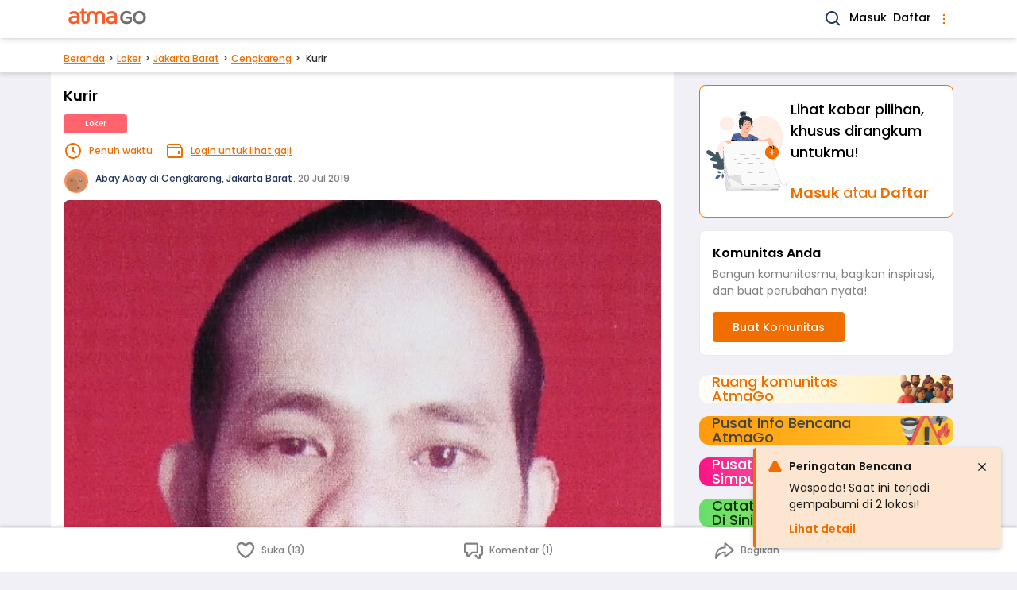

--- FILE ---
content_type: text/html; charset=UTF-8
request_url: https://www.atmago.com/loker/kurir_dbb107fa-a8c8-4e14-a811-1129d0f123de
body_size: 14043
content:
<!DOCTYPE html>
<html lang="id">

<head>
	<meta charset="utf-8" />
<meta http-equiv="X-UA-Compatible" content="ie=edge" />
<meta name="viewport" content="width=device-width, initial-scale=1.0" />



<title>Kurir | AtmaGo</title>
<meta name="description" content="Ingin bahagian keluarga ank dan istri...">
<link rel="canonical" href="https://www.atmago.com/loker/kurir_dbb107fa-a8c8-4e14-a811-1129d0f123de"/>
<meta property="og:title" content="Kurir" />
<meta property="og:description" content="Ingin bahagian keluarga ank dan istri..." />
<meta property="og:url" content="https://www.atmago.com/loker/kurir_dbb107fa-a8c8-4e14-a811-1129d0f123de" />
<meta property="og:type" content="website" />
<meta property="og:site_name" content="AtmaGo" />
<meta property="og:image" content="https://d39wptbp5at4nd.cloudfront.net/media/67313_original_IMG_20190719_234034.jpg" />
<meta property="og:image" content="https://d39wptbp5at4nd.cloudfront.net/media/67313_original_IMG_20190719_234034.jpg" />
<meta property="og:image:height" content="200" />
<meta property="og:image:width" content="200" />

<meta name="twitter:card" content="summary" />
<meta name="twitter:title" content="Kurir" />
<meta name="twitter:description" content="Ingin bahagian keluarga ank dan istri..." />
<meta name="twitter:image" content="https://d39wptbp5at4nd.cloudfront.net/media/67313_original_IMG_20190719_234034.jpg" />
<script type="application/ld+json">{"@context":"https://schema.org","@type":"WebPage","name":"Kurir","description":"Ingin bahagian keluarga ank dan istri...","image":"https://d39wptbp5at4nd.cloudfront.net/media/67313_original_IMG_20190719_234034.jpg"}</script>


<link rel="shortcut icon" href="https://d2i7caz1tit01k.cloudfront.net/public/favicon.ico" type="image/x-icon" />
<link rel="icon" href="https://d2i7caz1tit01k.cloudfront.net/public/images/icons/android-icon-192x192.png" type="image/png" sizes="192x192" />
<link rel="apple-touch-icon" href="https://d2i7caz1tit01k.cloudfront.net/public/images/icons/apple-icon.png" />
<link rel="apple-touch-icon" href="https://d2i7caz1tit01k.cloudfront.net/public/images/icons/apple-icon-180x180.png" sizes="180x180" />


<link rel="manifest" href="/manifest.json" />
<meta name="theme-color" content="#ff8350" />
<script>
	// Load service worker as early as possible. It only runs once.
	function loadSw() {
		if (!("serviceWorker" in navigator)) return;
		navigator.serviceWorker
			.register("/sw.js")
			.then((registration) => {
				console.log(`[sw.js] Registered for scope: ${registration.scope}`);
			})
			.catch((err) => {
				console.log(`[sw.js] Registration failed: ${err}`);
			});
	}
	window.addEventListener("load", loadSw);
</script>


	
	<script async src="https://www.googletagmanager.com/gtag/js?id=G-T4WSLDMQ46"></script>
	<script>
		window.dataLayer = window.dataLayer || [];
		function gtag(){window.dataLayer.push(arguments);}
		gtag('js', new Date());
		gtag('config', "G-T4WSLDMQ46");
	</script>


<script>
	(function(window) {
		window.agAnalyticsData = {
			agAppKey: "SlE5Om5mKVB+fHMna7YeL+STzyqjOVgiXcLDBBk=",
			agAppId: 7,
			userId: 0,
			userGender: "",
		}
	})(window);
</script>

	<script src="https://cdnjs.cloudflare.com/ajax/libs/fingerprintjs2/2.1.5/fingerprint2.min.js" defer integrity="sha512-mUYU0XAcFsMpsVYX3ViFWQwH/Zwf/zq6z7cpnIQUGUEbR3jvJu/+EjvlHrPqh4L44AR3uGZxgAsO2y0QF2JloA==" crossorigin="anonymous" referrerpolicy="no-referrer"></script>

<script src="https://www.atmago.com/atmago-analytics.js" defer></script>
		<script src="/js/app.js?id=dc79c71a7af5225c404b8932cfa21891" defer></script>
	

			<link rel="preload" href="/css/app.css?id=bb5ccac98ddf542bfa218c4b11932f01" as="style" onload="this.onload=null;this.rel='stylesheet'">
    <noscript>
        <link href="/css/app.css?id=bb5ccac98ddf542bfa218c4b11932f01" rel="stylesheet" />
    </noscript>
	
			<style>
			#app {
				min-height: 100vh;
			}
		</style>
	
	<style>
	:root {
		--outer-w: 34rem;
	}
	html {
		font-family: Poppins, Helvetica, Arial, sans-serif;
		line-height: 1.5;
		/* Fill screen height */
		height: -webkit-fill-available;
	}
	html:has(.is-resp-lg) {
		scroll-padding-top: 3.5rem;
	}
	body {
		margin: 0;
		min-height: 100vh;
		min-height: -webkit-fill-available;
		background: #F1F0F6;
	}
	body:not(.is-resp-lg)::before {
		content: "";
		position: absolute;
		top: 0;
		left: 0;
		right: 0;
		height: 13.125rem;
		background-color: #26355C;
	}
	body.no-navy-bg::before {
		content: none;
	}
	.ag-outermost {
		max-width:var(--outer-w);
		margin:0 auto;
		position:relative;
		flex:1 0 100%;
		word-break:break-word;
	}
	@media (min-width: 1024px) {
		/* :root { --outer-w: 56rem; } */
		body.is-resp-lg {
			--outer-w: initial;
		}
		body.is-resp-lg::before {
			content: none;
		}
	}

	/* Footer */
	body>footer {
		padding-bottom: 5rem;
	}
	body>footer>* {
		max-width: 34rem;
		margin-left: auto;
		margin-right: auto;
	}
	body>footer li {
		display: inline-flex;
	}
	body>footer .footer__links {
		border-top: 1px solid #C4C4C4;	
	}
	body>footer .footer__links a:hover {
		text-decoration: underline;
	}
	.footer__links__list-with-separator li:not(:first-child)::before {
		content: "•";
		margin-left: .25rem;
		margin-right: .5rem;
		opacity: .75;
	}
	.page-back-link {
		color: #F06E00;
		border-bottom: 1px solid #F06E00;
	}
	
	/* Spinner */
	@-webkit-keyframes spinner{to{-webkit-transform:rotate(1turn);transform:rotate(1turn)}}@keyframes  spinner{to{-webkit-transform:rotate(1turn);transform:rotate(1turn)}}.spinner:before{content:"";-webkit-box-sizing:border-box;box-sizing:border-box;position:absolute;top:50%;left:calc(50% - .5rem);width:20px;height:20px;margin-top:-10px;border-radius:50%;border:2px solid #ccc;border-top-color:#333;-webkit-animation:spinner .6s linear infinite;animation:spinner .6s linear infinite}

</style>
					<link rel="preload" as="image" href="https://d39wptbp5at4nd.cloudfront.net/media/67313_medium_IMG_20190719_234034.jpg" />

	<script type="text/javascript">
    const Ziggy = {"url":"https:\/\/www.atmago.com","port":null,"defaults":{},"routes":{"debugbar.openhandler":{"uri":"_debugbar\/open","methods":["GET","HEAD"]},"debugbar.clockwork":{"uri":"_debugbar\/clockwork\/{id}","methods":["GET","HEAD"],"parameters":["id"]},"debugbar.assets.css":{"uri":"_debugbar\/assets\/stylesheets","methods":["GET","HEAD"]},"debugbar.assets.js":{"uri":"_debugbar\/assets\/javascript","methods":["GET","HEAD"]},"debugbar.cache.delete":{"uri":"_debugbar\/cache\/{key}\/{tags?}","methods":["DELETE"],"parameters":["key","tags"]},"ignition.healthCheck":{"uri":"_ignition\/health-check","methods":["GET","HEAD"]},"ignition.executeSolution":{"uri":"_ignition\/execute-solution","methods":["POST"]},"ignition.shareReport":{"uri":"_ignition\/share-report","methods":["POST"]},"ignition.scripts":{"uri":"_ignition\/scripts\/{script}","methods":["GET","HEAD"],"parameters":["script"]},"ignition.styles":{"uri":"_ignition\/styles\/{style}","methods":["GET","HEAD"],"parameters":["style"]},"api.provinces.index":{"uri":"api\/web-v3\/provinces","methods":["GET","HEAD"]},"api.cities.byProvince.index":{"uri":"api\/web-v3\/provinces\/{id}\/cities","methods":["GET","HEAD"],"parameters":["id"]},"api.cities.popular.index":{"uri":"api\/web-v3\/cities\/popular","methods":["GET","HEAD"]},"api.cities.show":{"uri":"api\/web-v3\/cities\/{id}","methods":["GET","HEAD"],"parameters":["id"]},"cities.showOnly":{"uri":"api\/web-v3\/cities\/{id}\/only","methods":["GET","HEAD"],"parameters":["id"]},"api.districts.byCity.index":{"uri":"api\/web-v3\/cities\/{id}\/districts","methods":["GET","HEAD"],"parameters":["id"]},"districts.show":{"uri":"api\/web-v3\/districts\/{id}","methods":["GET","HEAD"],"parameters":["id"]},"districts.showOnly":{"uri":"api\/web-v3\/districts\/{id}\/only","methods":["GET","HEAD"],"parameters":["id"]},"api.communities.tag.index":{"uri":"api\/web-v3\/communities\/tags\/{tagId}","methods":["GET","HEAD"],"parameters":["tagId"]},"api.communities.nameOrDesc.index":{"uri":"api\/web-v3\/communities\/name-or-desc","methods":["GET","HEAD"]},"api.videos.index":{"uri":"api\/web-v3\/video-posts","methods":["GET","HEAD"]},"api.alerts.index":{"uri":"api\/web-v3\/alerts","methods":["GET","HEAD"]},"login":{"uri":"login","methods":["GET","HEAD"]},"login.form.sms":{"uri":"login\/sms","methods":["GET","HEAD"]},"login.form.email":{"uri":"login\/email","methods":["GET","HEAD"]},"authSessions.otp.store":{"uri":"login\/sms","methods":["POST"]},"authSessions.email.store":{"uri":"login\/email","methods":["POST"]},"login.otp":{"uri":"login\/otp","methods":["GET","HEAD"]},"login.otp.store":{"uri":"login\/otp","methods":["POST"]},"login.oauth.fb.callback":{"uri":"login\/fb","methods":["POST"]},"login.oauth.google.callback":{"uri":"login\/google","methods":["POST"]},"signup":{"uri":"signup","methods":["GET","HEAD"]},"signup.form.sms":{"uri":"signup\/sms","methods":["GET","HEAD"]},"users.sms.store":{"uri":"signup\/sms","methods":["POST"]},"signup.otp":{"uri":"signup\/otp","methods":["GET","HEAD"]},"signup.otp.store":{"uri":"signup\/otp","methods":["POST"]},"signup.form.fb":{"uri":"signup\/fb","methods":["GET","HEAD"]},"signup.form.google":{"uri":"signup\/google","methods":["GET","HEAD"]},"signup.oauth.callback":{"uri":"signup\/oauth","methods":["POST"]},"password.edit":{"uri":"settings\/password","methods":["GET","HEAD"]},"password.update":{"uri":"password","methods":["POST"]},"password.request":{"uri":"password\/forgot","methods":["GET","HEAD"]},"password.email":{"uri":"password\/forgot","methods":["POST"]},"logout":{"uri":"logout","methods":["POST"]},"api.communities.index":{"uri":"api\/web-v3\/communities","methods":["GET","HEAD"]},"api.communities.managed.index":{"uri":"api\/web-v3\/communities\/managed","methods":["GET","HEAD"]},"api.communities.managed.single.index":{"uri":"api\/web-v3\/communities\/managed\/latest","methods":["GET","HEAD"]},"api.communities.followed.index":{"uri":"api\/web-v3\/communities\/followed","methods":["GET","HEAD"]},"api.communities.followed.indexFromUserData":{"uri":"api\/web-v3\/communities\/followed\/user","methods":["GET","HEAD"]},"api.communities.active.index":{"uri":"api\/web-v3\/communities\/active","methods":["GET","HEAD"]},"api.communities.followers.index":{"uri":"api\/web-v3\/communities\/{id}\/followers","methods":["GET","HEAD"],"parameters":["id"]},"api.communities.targets":{"uri":"api\/web-v3\/communities\/{id}\/targets","methods":["GET","HEAD"],"parameters":["id"]},"api.communities.summaries":{"uri":"api\/web-v3\/communities\/{id}\/summaries","methods":["GET","HEAD"],"parameters":["id"]},"api.communities.posts.index":{"uri":"api\/web-v3\/communities\/{communityId}\/posts","methods":["GET","HEAD"],"parameters":["communityId"]},"api.communities.portfolios.index":{"uri":"api\/web-v3\/communities\/{communityId}\/portfolios","methods":["GET","HEAD"],"parameters":["communityId"]},"api.communities.postsAndPortfolios.index":{"uri":"api\/web-v3\/communities\/{communityId}\/postsAndPortfolios","methods":["GET","HEAD"],"parameters":["communityId"]},"api.communities.admins.index":{"uri":"api\/web-v3\/communities\/{communityId}\/admins","methods":["GET","HEAD"],"parameters":["communityId"]},"api.communities.puskesmas.index":{"uri":"api\/web-v3\/communities\/puskesmas","methods":["GET","HEAD"]},"api.communities.pmi.index":{"uri":"api\/web-v3\/communities\/pmi","methods":["GET","HEAD"]},"api.posts.hasCommunity.index":{"uri":"api\/web-v3\/posts\/has-community","methods":["GET","HEAD"]},"api.posts.hasCommunity.popular.index":{"uri":"api\/web-v3\/posts\/has-community\/popular","methods":["GET","HEAD"]},"api.posts.popular.index":{"uri":"api\/web-v3\/posts\/popular","methods":["GET","HEAD"]},"api.posts.latest.index":{"uri":"api\/web-v3\/posts\/latest","methods":["GET","HEAD"]},"api.posts.myCommunities.index":{"uri":"api\/web-v3\/posts\/my-communities","methods":["GET","HEAD"]},"api.users.posts.index":{"uri":"api\/web-v3\/users\/{userId}\/posts","methods":["GET","HEAD"],"parameters":["userId"]},"api.posts.mine.index":{"uri":"api\/web-v3\/my-posts","methods":["GET","HEAD"]},"api.relatedPosts.recent":{"uri":"api\/web-v3\/recent-posts\/{catId}","methods":["GET","HEAD"],"parameters":["catId"]},"api.relatedPosts.popular":{"uri":"api\/web-v3\/popular-posts\/{catId}","methods":["GET","HEAD"],"parameters":["catId"]},"api.relatedPosts.commented":{"uri":"api\/web-v3\/commented-posts\/{catId}","methods":["GET","HEAD"],"parameters":["catId"]},"api.relatedPosts.byTag":{"uri":"api\/web-v3\/posts\/tags\/{tagId}\/{catId}","methods":["GET","HEAD"],"parameters":["tagId","catId"]},"api.posts.q.index":{"uri":"api\/web-v3\/posts\/q\/{q}","methods":["GET","HEAD"],"parameters":["q"]},"api.posts.index":{"uri":"api\/web-v3\/posts","methods":["GET","HEAD"]},"api.posts.byParams.index":{"uri":"api\/web-v3\/posts\/params","methods":["GET","HEAD"]},"api.posts.categories.7.index":{"uri":"api\/web-v3\/posts\/discussions","methods":["GET","HEAD"]},"api.posts.categories.3.index":{"uri":"api\/web-v3\/posts\/reports","methods":["GET","HEAD"]},"api.posts.categories.6.index":{"uri":"api\/web-v3\/posts\/jobs","methods":["GET","HEAD"]},"api.posts.categories.10.index":{"uri":"api\/web-v3\/posts\/events","methods":["GET","HEAD"]},"api.posts.topic.index":{"uri":"api\/web-v3\/topic-posts\/{slug}","methods":["GET","HEAD"],"parameters":["slug"]},"api.posts.tag.index":{"uri":"api\/web-v3\/tag-posts\/{tagId}","methods":["GET","HEAD"],"parameters":["tagId"]},"api.posts.featured.index":{"uri":"api\/web-v3\/featured-posts","methods":["GET","HEAD"]},"api.portfolios.hasCommunity.index":{"uri":"api\/web-v3\/portfolios\/has-community","methods":["GET","HEAD"]},"api.portfolios.myCommunities.index":{"uri":"api\/web-v3\/portfolios\/my-communities","methods":["GET","HEAD"]},"api.communityTags.index":{"uri":"api\/web-v3\/tags\/community","methods":["GET","HEAD"]},"api.tags.inCommunity":{"uri":"api\/web-v3\/tags\/communities\/{communityId}","methods":["GET","HEAD"],"parameters":["communityId"]},"api.tags.followed":{"uri":"api\/web-v3\/tags\/followed","methods":["GET","HEAD"]},"api.tags.popular.index":{"uri":"api\/web-v3\/tags\/popular","methods":["GET","HEAD"]},"api.categories.followed":{"uri":"api\/web-v3\/categories\/followed","methods":["GET","HEAD"]},"api.subcategoryGroups.followed":{"uri":"api\/web-v3\/subcategory-groups\/followed","methods":["GET","HEAD"]},"api.locations.followed.index":{"uri":"api\/web-v3\/locations\/followed","methods":["GET","HEAD"]},"api.posts.followedLocations.index":{"uri":"api\/web-v3\/locations\/followed\/posts","methods":["GET","HEAD"]},"api.topics.index":{"uri":"api\/web-v3\/topics","methods":["GET","HEAD"]},"api.notifs.update":{"uri":"api\/web-v3\/notifications\/{id}\/update","methods":["PUT"],"parameters":["id"]},"api.notifs.showDetail":{"uri":"api\/web-v3\/notifications\/{id}\/detail","methods":["GET","HEAD"],"parameters":["id"]},"api.notifs.unread.all.count":{"uri":"api\/web-v3\/notifications\/unread-count\/all","methods":["GET","HEAD"]},"api.notifs.unread.personal.count":{"uri":"api\/web-v3\/notifications\/unread-count\/personal","methods":["GET","HEAD"]},"api.notifs.unread.community.count":{"uri":"api\/web-v3\/notifications\/unread-count\/community","methods":["GET","HEAD"]},"api.notifs.personal.index":{"uri":"api\/web-v3\/notifications\/personal","methods":["GET","HEAD"]},"api.notifs.community.index":{"uri":"api\/web-v3\/notifications\/community","methods":["GET","HEAD"]},"api.comments.index":{"uri":"api\/web-v3\/posts\/{postId}\/comments","methods":["GET","HEAD"],"parameters":["postId"]},"api.comments.latest.index":{"uri":"api\/web-v3\/posts\/{postId}\/latest-comments","methods":["GET","HEAD"],"parameters":["postId"]},"api.top.users.index":{"uri":"api\/web-v3\/top\/users","methods":["GET","HEAD"]},"api.top.posts.index":{"uri":"api\/web-v3\/top\/posts","methods":["GET","HEAD"]},"api.top.edChoicePosts.index":{"uri":"api\/web-v3\/top\/ed-choice-posts","methods":["GET","HEAD"]},"api.projects.index":{"uri":"api\/web-v3\/projects","methods":["GET","HEAD"]},"api.projects.latest.index":{"uri":"api\/web-v3\/latest-projects","methods":["GET","HEAD"]},"api.sessions.deferredRedirectUrls.show":{"uri":"api\/web-v3\/helpers\/session\/wr\/{xxx}","methods":["GET","HEAD"],"parameters":["xxx"]},"posts.discussions.show":{"uri":"berita-warga\/{title}_{uuid}","methods":["GET","HEAD"],"parameters":["title","uuid"]},"posts.reports.show":{"uri":"laporan-warga\/{title}_{uuid}","methods":["GET","HEAD"],"parameters":["title","uuid"]},"posts.jobs.show":{"uri":"loker\/{title}_{uuid}","methods":["GET","HEAD"],"parameters":["title","uuid"]},"posts.events.show":{"uri":"acara\/{title}_{uuid}","methods":["GET","HEAD"],"parameters":["title","uuid"]},"portfolios.show":{"uri":"aksi-komunitas\/{title}_{uuid}","methods":["GET","HEAD"],"parameters":["title","uuid"]},"projects.show":{"uri":"csr-program\/{title}_{uuid}","methods":["GET","HEAD"],"parameters":["title","uuid"]},"posts.archived.show":{"uri":"posts\/archived\/{title}_{uuid}","methods":["GET","HEAD"],"parameters":["title","uuid"]},"communities.home":{"uri":"komunitas","methods":["GET","HEAD"]},"feeds.homeRedirectable":{"uri":"komunitas\/r","methods":["GET","HEAD"]},"communities.home.personalized":{"uri":"komunitas\/feed","methods":["GET","HEAD"]},"communities.index":{"uri":"komunitas\/latest","methods":["GET","HEAD"]},"communities.tag.index":{"uri":"komunitas\/tags\/{tagId}","methods":["GET","HEAD"],"parameters":["tagId"]},"communities.followed.index":{"uri":"komunitas\/followed","methods":["GET","HEAD"]},"communities.managed.index":{"uri":"komunitas\/managed","methods":["GET","HEAD"]},"communities.unvalidatedPortfolios.index":{"uri":"komunitas\/validate","methods":["GET","HEAD"]},"communities.show.about":{"uri":"komunitas\/{id}\/about","methods":["GET","HEAD"],"parameters":["id"]},"communities.show.share":{"uri":"komunitas\/{id}\/share","methods":["GET","HEAD"],"parameters":["id"]},"communities.followers.index":{"uri":"komunitas\/{id}\/followers","methods":["GET","HEAD"],"parameters":["id"]},"communities.edit":{"uri":"komunitas\/{id}\/edit","methods":["GET","HEAD"],"parameters":["id"]},"communities.show":{"uri":"komunitas\/{id}","methods":["GET","HEAD"],"parameters":["id"]},"communities.portfolios.index":{"uri":"komunitas\/{id}\/aksi","methods":["GET","HEAD"],"parameters":["id"]},"communities.portfolios.create":{"uri":"komunitas\/{communityId}\/aksi\/new","methods":["GET","HEAD"],"parameters":["communityId"]},"communities.portfolios.edit":{"uri":"komunitas\/{communityId}\/aksi\/{id}\/edit","methods":["GET","HEAD"],"parameters":["communityId","id"]},"communities.portfolios.validatedTarget.create":{"uri":"komunitas\/{communityId}\/aksi\/{id}\/validate-target","methods":["GET","HEAD"],"parameters":["communityId","id"]},"communities.posts.showSelectCategory":{"uri":"komunitas\/{communityId}\/posts\/new","methods":["GET","HEAD"],"parameters":["communityId"]},"communities.reports.showSelectSubcategory":{"uri":"komunitas\/{communityId}\/report\/new","methods":["GET","HEAD"],"parameters":["communityId"]},"communities.events.create":{"uri":"komunitas\/{communityId}\/posts\/event\/new","methods":["GET","HEAD"],"parameters":["communityId"]},"communities.discussions.create":{"uri":"komunitas\/{communityId}\/posts\/discussion\/new","methods":["GET","HEAD"],"parameters":["communityId"]},"communities.jobs.create":{"uri":"komunitas\/{communityId}\/posts\/job\/new","methods":["GET","HEAD"],"parameters":["communityId"]},"communities.reports.create":{"uri":"komunitas\/{communityId}\/posts\/report\/{subcatId}\/new","methods":["GET","HEAD"],"parameters":["communityId","subcatId"]},"contents.about":{"uri":"tentang-kami","methods":["GET","HEAD"]},"contents.media":{"uri":"media","methods":["GET","HEAD"]},"contents.privacy":{"uri":"kebijakan-privasi","methods":["GET","HEAD"]},"contents.terms":{"uri":"syarat-ketentuan","methods":["GET","HEAD"]},"contents.guidelines":{"uri":"pedoman-komunitas","methods":["GET","HEAD"]},"feedbacks.create":{"uri":"kirim-masukan","methods":["GET","HEAD"]},"feedbacks.store":{"uri":"feedbacks","methods":["POST"]},"features.index":{"uri":"features","methods":["GET","HEAD"]},"features.show":{"uri":"features\/{slug}","methods":["GET","HEAD"],"parameters":["slug"]},"feeds.home":{"uri":"\/","methods":["GET","HEAD"]},"feeds.home.personalized":{"uri":"feed","methods":["GET","HEAD"]},"feeds.home.personalized.single":{"uri":"feed\/detail","methods":["GET","HEAD"]},"feeds.home.personalized.guest":{"uri":"feed\/guest","methods":["GET","HEAD"]},"communities.create":{"uri":"new\/community","methods":["GET","HEAD"]},"communities.posts.showSelectCommunity":{"uri":"new\/community-post","methods":["GET","HEAD"]},"posts.showSelectCategory":{"uri":"new\/post","methods":["GET","HEAD"]},"posts.showSelectCommunityForCsrEntry":{"uri":"new\/csr\/{catId}\/{csrPostId}","methods":["GET","HEAD"],"wheres":{"catId":"7|11"},"parameters":["catId","csrPostId"]},"communities.store":{"uri":"api\/web-v3\/communities","methods":["POST"]},"communities.update":{"uri":"api\/web-v3\/communities\/{id}","methods":["PUT"],"parameters":["id"]},"communities.followables":{"uri":"api\/web-v3\/communities\/{communityId}\/followables","methods":["POST"],"parameters":["communityId"]},"communities.followers.destroy":{"uri":"api\/web-v3\/communities\/{communityId}\/followers\/{username}","methods":["POST"],"parameters":["communityId","username"]},"communities.followers.loginThenStore":{"uri":"api\/web-v3\/communities\/guest\/{id}\/willfollow","methods":["GET","HEAD"],"parameters":["id"]},"portfolios.store":{"uri":"api\/web-v3\/portfolios","methods":["POST"]},"portfolios.update":{"uri":"api\/web-v3\/portfolios\/{id}","methods":["PUT"],"parameters":["id"]},"portfolios.validatedTarget.store":{"uri":"api\/web-v3\/portfolios\/{id}\/target","methods":["POST"],"parameters":["id"]},"posts.events.store":{"uri":"api\/web-v3\/posts\/events","methods":["POST"]},"posts.events.update":{"uri":"api\/web-v3\/posts\/event\/{id}","methods":["PUT"],"parameters":["id"]},"posts.discussions.store":{"uri":"api\/web-v3\/posts\/discussions","methods":["POST"]},"posts.discussions.update":{"uri":"api\/web-v3\/posts\/discussion\/{id}","methods":["PUT"],"parameters":["id"]},"posts.jobs.store":{"uri":"api\/web-v3\/posts\/jobs","methods":["POST"]},"posts.jobs.update":{"uri":"api\/web-v3\/posts\/job\/{id}","methods":["PUT"],"parameters":["id"]},"posts.jobs.updateExpired":{"uri":"api\/web-v3\/posts\/job-expired\/{id}","methods":["PUT"],"parameters":["id"]},"posts.reports.store":{"uri":"api\/web-v3\/posts\/reports","methods":["POST"]},"posts.reports.update":{"uri":"api\/web-v3\/posts\/reports\/{id}","methods":["PUT"],"parameters":["id"]},"posts.destroy":{"uri":"api\/web-v3\/posts\/{id}\/{communityId?}","methods":["POST"],"parameters":["id","communityId"]},"posts.showOnly":{"uri":"api\/web-v3\/posts\/{id}\/only","methods":["GET","HEAD"],"parameters":["id"]},"posts.reports.showSelectSubcategory":{"uri":"posts\/report\/new","methods":["GET","HEAD"]},"posts.discussions.create":{"uri":"posts\/discussion\/new","methods":["GET","HEAD"]},"posts.discussions.edit":{"uri":"posts\/discussion\/{id}\/edit","methods":["GET","HEAD"],"parameters":["id"]},"posts.events.create":{"uri":"posts\/event\/new","methods":["GET","HEAD"]},"posts.events.edit":{"uri":"posts\/event\/{id}\/edit","methods":["GET","HEAD"],"parameters":["id"]},"posts.jobs.create":{"uri":"posts\/job\/new","methods":["GET","HEAD"]},"posts.jobs.edit":{"uri":"posts\/job\/{id}\/edit","methods":["GET","HEAD"],"parameters":["id"]},"posts.reports.create":{"uri":"posts\/report\/{subcatId}\/new","methods":["GET","HEAD"],"parameters":["subcatId"]},"posts.reports.edit":{"uri":"posts\/report\/{id}\/edit","methods":["GET","HEAD"],"parameters":["id"]},"comments.index":{"uri":"comments\/posts\/{postId}","methods":["GET","HEAD"],"parameters":["postId"]},"comments.destroy":{"uri":"api\/web-v3\/comments\/{id}","methods":["POST"],"parameters":["id"]},"comments.store":{"uri":"api\/web-v3\/comments\/posts\/{postId}","methods":["POST"],"parameters":["postId"]},"medias.store":{"uri":"api\/web-v3\/medias","methods":["POST"]},"medias.destroy":{"uri":"api\/web-v3\/medias\/{id}","methods":["POST"],"parameters":["id"]},"search.index":{"uri":"search","methods":["GET","HEAD"]},"search.communities.index":{"uri":"search\/communities","methods":["GET","HEAD"]},"search.posts.index":{"uri":"search\/posts","methods":["GET","HEAD"]},"onboarding.one":{"uri":"followed\/locations\/{from}","methods":["GET","HEAD"],"wheres":{"from":"signup|login|user"},"parameters":["from"]},"onboarding.two":{"uri":"followed\/topics\/{from}","methods":["GET","HEAD"],"wheres":{"from":"signup|login|user"},"parameters":["from"]},"onboarding.three":{"uri":"followed\/communities\/{from}","methods":["GET","HEAD"],"wheres":{"from":"signup|login|user"},"parameters":["from"]},"onboarding.finish":{"uri":"followed\/finish","methods":["GET","HEAD"]},"votes.my.index":{"uri":"api\/web-v3\/votes\/current-user","methods":["GET","HEAD"]},"votes.store":{"uri":"api\/web-v3\/votes","methods":["POST"]},"followableLocations.index":{"uri":"api\/web-v3\/followables\/locations\/{nameQuery}","methods":["GET","HEAD"],"parameters":["nameQuery"]},"cities.followables":{"uri":"api\/web-v3\/cities\/{id}\/followables","methods":["POST"],"parameters":["id"]},"districts.followables":{"uri":"api\/web-v3\/districts\/{id}\/followables","methods":["POST"],"parameters":["id"]},"categories.followables":{"uri":"api\/web-v3\/categories\/{id}\/followables","methods":["POST"],"parameters":["id"]},"subcategories.followables":{"uri":"api\/web-v3\/subcategories\/{id}\/followables","methods":["POST"],"parameters":["id"]},"topics.followables":{"uri":"api\/web-v3\/topics\/{id}\/followables","methods":["POST"],"parameters":["id"]},"tags.followables":{"uri":"api\/web-v3\/tags\/{id}\/followables","methods":["POST"],"parameters":["id"]},"cities.followables.loginThenStore":{"uri":"api\/web-v3\/cities\/{id}\/willfollow","methods":["GET","HEAD"],"parameters":["id"]},"districts.followables.loginThenStore":{"uri":"api\/web-v3\/districts\/{id}\/willfollow","methods":["GET","HEAD"],"parameters":["id"]},"flags.store":{"uri":"api\/web-v3\/flags","methods":["POST"]},"notifs.index":{"uri":"notifikasi","methods":["GET","HEAD"]},"users.show":{"uri":"@{username}","methods":["GET","HEAD"],"parameters":["username"]},"users.edit":{"uri":"settings","methods":["GET","HEAD"]},"users.update":{"uri":"users","methods":["POST"]},"users.deleteRequest.store":{"uri":"settings\/delete-account","methods":["POST"]},"videos.index":{"uri":"video-posts","methods":["GET","HEAD"]},"videos.show":{"uri":"video-posts\/{slug}_{id}","methods":["GET","HEAD"],"parameters":["slug","id"]},"awards.index":{"uri":"peringkat-pengguna","methods":["GET","HEAD"]},"awards.month.index":{"uri":"peringkat-pengguna\/{year}\/{month}","methods":["GET","HEAD"],"parameters":["year","month"]},"alerts.home":{"uri":"peringatan-bencana","methods":["GET","HEAD"]},"invitations.create":{"uri":"invite","methods":["GET","HEAD"]},"invitations.store":{"uri":"invite\/{type}","methods":["POST"],"parameters":["type"]},"locationSuggestions.create":{"uri":"locations\/suggest","methods":["GET","HEAD"]},"locationSuggestions.store":{"uri":"locations\/suggest","methods":["POST"]},"projects.index":{"uri":"csr-program","methods":["GET","HEAD"]},"fake.medias.store":{"uri":"fake\/medias","methods":["POST"]},"fake.medias.destroy":{"uri":"fake\/medias\/{id}","methods":["POST"],"parameters":["id"]},"feeds.categories.7":{"uri":"berita-warga","methods":["GET","HEAD"]},"feeds.categories.7.district":{"uri":"berita-warga\/{citySlug}\/{districtSlug}","methods":["GET","HEAD"],"parameters":["citySlug","districtSlug"]},"feeds.categories.7.city":{"uri":"berita-warga\/{citySlug}","methods":["GET","HEAD"],"parameters":["citySlug"]},"feeds.categories.3":{"uri":"laporan-warga","methods":["GET","HEAD"]},"feeds.categories.3.district":{"uri":"laporan-warga\/{citySlug}\/{districtSlug}","methods":["GET","HEAD"],"parameters":["citySlug","districtSlug"]},"feeds.categories.3.city":{"uri":"laporan-warga\/{citySlug}","methods":["GET","HEAD"],"parameters":["citySlug"]},"feeds.categories.6":{"uri":"loker","methods":["GET","HEAD"]},"feeds.categories.6.district":{"uri":"loker\/{citySlug}\/{districtSlug}","methods":["GET","HEAD"],"parameters":["citySlug","districtSlug"]},"feeds.categories.6.city":{"uri":"loker\/{citySlug}","methods":["GET","HEAD"],"parameters":["citySlug"]},"feeds.categories.10":{"uri":"acara","methods":["GET","HEAD"]},"feeds.categories.10.district":{"uri":"acara\/{citySlug}\/{districtSlug}","methods":["GET","HEAD"],"parameters":["citySlug","districtSlug"]},"feeds.categories.10.city":{"uri":"acara\/{citySlug}","methods":["GET","HEAD"],"parameters":["citySlug"]},"posts.byTag":{"uri":"tags\/{tagSlug}-{tagId}","methods":["GET","HEAD"],"parameters":["tagSlug","tagId"]},"posts.byTagAndCity":{"uri":"tags\/{tagSlug}-{tagId}\/cities-{cityId}","methods":["GET","HEAD"],"parameters":["tagSlug","tagId","cityId"]},"feeds.home.topic":{"uri":"t\/{topicSlug}","methods":["GET","HEAD"],"parameters":["topicSlug"]},"feeds.home.city.topic":{"uri":"{citySlug}\/t\/{topicSlug}","methods":["GET","HEAD"],"parameters":["citySlug","topicSlug"]},"feeds.home.district":{"uri":"{citySlug}\/{districtSlug}","methods":["GET","HEAD"],"parameters":["citySlug","districtSlug"]},"feeds.home.city":{"uri":"{citySlug}","methods":["GET","HEAD"],"parameters":["citySlug"]}}};

    !function(t,r){"object"==typeof exports&&"undefined"!=typeof module?module.exports=r():"function"==typeof define&&define.amd?define(r):(t||self).route=r()}(this,function(){function t(t,r){for(var e=0;e<r.length;e++){var n=r[e];n.enumerable=n.enumerable||!1,n.configurable=!0,"value"in n&&(n.writable=!0),Object.defineProperty(t,"symbol"==typeof(o=function(t,r){if("object"!=typeof t||null===t)return t;var e=t[Symbol.toPrimitive];if(void 0!==e){var n=e.call(t,"string");if("object"!=typeof n)return n;throw new TypeError("@@toPrimitive must return a primitive value.")}return String(t)}(n.key))?o:String(o),n)}var o}function r(r,e,n){return e&&t(r.prototype,e),n&&t(r,n),Object.defineProperty(r,"prototype",{writable:!1}),r}function e(){return e=Object.assign?Object.assign.bind():function(t){for(var r=1;r<arguments.length;r++){var e=arguments[r];for(var n in e)Object.prototype.hasOwnProperty.call(e,n)&&(t[n]=e[n])}return t},e.apply(this,arguments)}function n(t){return n=Object.setPrototypeOf?Object.getPrototypeOf.bind():function(t){return t.__proto__||Object.getPrototypeOf(t)},n(t)}function o(t,r){return o=Object.setPrototypeOf?Object.setPrototypeOf.bind():function(t,r){return t.__proto__=r,t},o(t,r)}function i(t,r,e){return i=function(){if("undefined"==typeof Reflect||!Reflect.construct)return!1;if(Reflect.construct.sham)return!1;if("function"==typeof Proxy)return!0;try{return Boolean.prototype.valueOf.call(Reflect.construct(Boolean,[],function(){})),!0}catch(t){return!1}}()?Reflect.construct.bind():function(t,r,e){var n=[null];n.push.apply(n,r);var i=new(Function.bind.apply(t,n));return e&&o(i,e.prototype),i},i.apply(null,arguments)}function u(t){var r="function"==typeof Map?new Map:void 0;return u=function(t){if(null===t||-1===Function.toString.call(t).indexOf("[native code]"))return t;if("function"!=typeof t)throw new TypeError("Super expression must either be null or a function");if(void 0!==r){if(r.has(t))return r.get(t);r.set(t,e)}function e(){return i(t,arguments,n(this).constructor)}return e.prototype=Object.create(t.prototype,{constructor:{value:e,enumerable:!1,writable:!0,configurable:!0}}),o(e,t)},u(t)}var f=String.prototype.replace,a=/%20/g,c="RFC3986",l={default:c,formatters:{RFC1738:function(t){return f.call(t,a,"+")},RFC3986:function(t){return String(t)}},RFC1738:"RFC1738",RFC3986:c},s=Object.prototype.hasOwnProperty,v=Array.isArray,p=function(){for(var t=[],r=0;r<256;++r)t.push("%"+((r<16?"0":"")+r.toString(16)).toUpperCase());return t}(),y=function(t,r){for(var e=r&&r.plainObjects?Object.create(null):{},n=0;n<t.length;++n)void 0!==t[n]&&(e[n]=t[n]);return e},d={arrayToObject:y,assign:function(t,r){return Object.keys(r).reduce(function(t,e){return t[e]=r[e],t},t)},combine:function(t,r){return[].concat(t,r)},compact:function(t){for(var r=[{obj:{o:t},prop:"o"}],e=[],n=0;n<r.length;++n)for(var o=r[n],i=o.obj[o.prop],u=Object.keys(i),f=0;f<u.length;++f){var a=u[f],c=i[a];"object"==typeof c&&null!==c&&-1===e.indexOf(c)&&(r.push({obj:i,prop:a}),e.push(c))}return function(t){for(;t.length>1;){var r=t.pop(),e=r.obj[r.prop];if(v(e)){for(var n=[],o=0;o<e.length;++o)void 0!==e[o]&&n.push(e[o]);r.obj[r.prop]=n}}}(r),t},decode:function(t,r,e){var n=t.replace(/\+/g," ");if("iso-8859-1"===e)return n.replace(/%[0-9a-f]{2}/gi,unescape);try{return decodeURIComponent(n)}catch(t){return n}},encode:function(t,r,e,n,o){if(0===t.length)return t;var i=t;if("symbol"==typeof t?i=Symbol.prototype.toString.call(t):"string"!=typeof t&&(i=String(t)),"iso-8859-1"===e)return escape(i).replace(/%u[0-9a-f]{4}/gi,function(t){return"%26%23"+parseInt(t.slice(2),16)+"%3B"});for(var u="",f=0;f<i.length;++f){var a=i.charCodeAt(f);45===a||46===a||95===a||126===a||a>=48&&a<=57||a>=65&&a<=90||a>=97&&a<=122||o===l.RFC1738&&(40===a||41===a)?u+=i.charAt(f):a<128?u+=p[a]:a<2048?u+=p[192|a>>6]+p[128|63&a]:a<55296||a>=57344?u+=p[224|a>>12]+p[128|a>>6&63]+p[128|63&a]:(a=65536+((1023&a)<<10|1023&i.charCodeAt(f+=1)),u+=p[240|a>>18]+p[128|a>>12&63]+p[128|a>>6&63]+p[128|63&a])}return u},isBuffer:function(t){return!(!t||"object"!=typeof t||!(t.constructor&&t.constructor.isBuffer&&t.constructor.isBuffer(t)))},isRegExp:function(t){return"[object RegExp]"===Object.prototype.toString.call(t)},maybeMap:function(t,r){if(v(t)){for(var e=[],n=0;n<t.length;n+=1)e.push(r(t[n]));return e}return r(t)},merge:function t(r,e,n){if(!e)return r;if("object"!=typeof e){if(v(r))r.push(e);else{if(!r||"object"!=typeof r)return[r,e];(n&&(n.plainObjects||n.allowPrototypes)||!s.call(Object.prototype,e))&&(r[e]=!0)}return r}if(!r||"object"!=typeof r)return[r].concat(e);var o=r;return v(r)&&!v(e)&&(o=y(r,n)),v(r)&&v(e)?(e.forEach(function(e,o){if(s.call(r,o)){var i=r[o];i&&"object"==typeof i&&e&&"object"==typeof e?r[o]=t(i,e,n):r.push(e)}else r[o]=e}),r):Object.keys(e).reduce(function(r,o){var i=e[o];return r[o]=s.call(r,o)?t(r[o],i,n):i,r},o)}},b=Object.prototype.hasOwnProperty,h={brackets:function(t){return t+"[]"},comma:"comma",indices:function(t,r){return t+"["+r+"]"},repeat:function(t){return t}},g=Array.isArray,m=String.prototype.split,j=Array.prototype.push,w=function(t,r){j.apply(t,g(r)?r:[r])},O=Date.prototype.toISOString,E=l.default,R={addQueryPrefix:!1,allowDots:!1,charset:"utf-8",charsetSentinel:!1,delimiter:"&",encode:!0,encoder:d.encode,encodeValuesOnly:!1,format:E,formatter:l.formatters[E],indices:!1,serializeDate:function(t){return O.call(t)},skipNulls:!1,strictNullHandling:!1},S=function t(r,e,n,o,i,u,f,a,c,l,s,v,p,y){var b,h=r;if("function"==typeof f?h=f(e,h):h instanceof Date?h=l(h):"comma"===n&&g(h)&&(h=d.maybeMap(h,function(t){return t instanceof Date?l(t):t})),null===h){if(o)return u&&!p?u(e,R.encoder,y,"key",s):e;h=""}if("string"==typeof(b=h)||"number"==typeof b||"boolean"==typeof b||"symbol"==typeof b||"bigint"==typeof b||d.isBuffer(h)){if(u){var j=p?e:u(e,R.encoder,y,"key",s);if("comma"===n&&p){for(var O=m.call(String(h),","),E="",S=0;S<O.length;++S)E+=(0===S?"":",")+v(u(O[S],R.encoder,y,"value",s));return[v(j)+"="+E]}return[v(j)+"="+v(u(h,R.encoder,y,"value",s))]}return[v(e)+"="+v(String(h))]}var T,k=[];if(void 0===h)return k;if("comma"===n&&g(h))T=[{value:h.length>0?h.join(",")||null:void 0}];else if(g(f))T=f;else{var x=Object.keys(h);T=a?x.sort(a):x}for(var N=0;N<T.length;++N){var C=T[N],A="object"==typeof C&&void 0!==C.value?C.value:h[C];if(!i||null!==A){var D=g(h)?"function"==typeof n?n(e,C):e:e+(c?"."+C:"["+C+"]");w(k,t(A,D,n,o,i,u,f,a,c,l,s,v,p,y))}}return k},T=Object.prototype.hasOwnProperty,k=Array.isArray,x={allowDots:!1,allowPrototypes:!1,arrayLimit:20,charset:"utf-8",charsetSentinel:!1,comma:!1,decoder:d.decode,delimiter:"&",depth:5,ignoreQueryPrefix:!1,interpretNumericEntities:!1,parameterLimit:1e3,parseArrays:!0,plainObjects:!1,strictNullHandling:!1},N=function(t){return t.replace(/&#(\d+);/g,function(t,r){return String.fromCharCode(parseInt(r,10))})},C=function(t,r){return t&&"string"==typeof t&&r.comma&&t.indexOf(",")>-1?t.split(","):t},A=function(t,r,e,n){if(t){var o=e.allowDots?t.replace(/\.([^.[]+)/g,"[$1]"):t,i=/(\[[^[\]]*])/g,u=e.depth>0&&/(\[[^[\]]*])/.exec(o),f=u?o.slice(0,u.index):o,a=[];if(f){if(!e.plainObjects&&T.call(Object.prototype,f)&&!e.allowPrototypes)return;a.push(f)}for(var c=0;e.depth>0&&null!==(u=i.exec(o))&&c<e.depth;){if(c+=1,!e.plainObjects&&T.call(Object.prototype,u[1].slice(1,-1))&&!e.allowPrototypes)return;a.push(u[1])}return u&&a.push("["+o.slice(u.index)+"]"),function(t,r,e,n){for(var o=n?r:C(r,e),i=t.length-1;i>=0;--i){var u,f=t[i];if("[]"===f&&e.parseArrays)u=[].concat(o);else{u=e.plainObjects?Object.create(null):{};var a="["===f.charAt(0)&&"]"===f.charAt(f.length-1)?f.slice(1,-1):f,c=parseInt(a,10);e.parseArrays||""!==a?!isNaN(c)&&f!==a&&String(c)===a&&c>=0&&e.parseArrays&&c<=e.arrayLimit?(u=[])[c]=o:"__proto__"!==a&&(u[a]=o):u={0:o}}o=u}return o}(a,r,e,n)}},D=function(t,r){var e=function(t){if(!t)return x;if(null!=t.decoder&&"function"!=typeof t.decoder)throw new TypeError("Decoder has to be a function.");if(void 0!==t.charset&&"utf-8"!==t.charset&&"iso-8859-1"!==t.charset)throw new TypeError("The charset option must be either utf-8, iso-8859-1, or undefined");return{allowDots:void 0===t.allowDots?x.allowDots:!!t.allowDots,allowPrototypes:"boolean"==typeof t.allowPrototypes?t.allowPrototypes:x.allowPrototypes,arrayLimit:"number"==typeof t.arrayLimit?t.arrayLimit:x.arrayLimit,charset:void 0===t.charset?x.charset:t.charset,charsetSentinel:"boolean"==typeof t.charsetSentinel?t.charsetSentinel:x.charsetSentinel,comma:"boolean"==typeof t.comma?t.comma:x.comma,decoder:"function"==typeof t.decoder?t.decoder:x.decoder,delimiter:"string"==typeof t.delimiter||d.isRegExp(t.delimiter)?t.delimiter:x.delimiter,depth:"number"==typeof t.depth||!1===t.depth?+t.depth:x.depth,ignoreQueryPrefix:!0===t.ignoreQueryPrefix,interpretNumericEntities:"boolean"==typeof t.interpretNumericEntities?t.interpretNumericEntities:x.interpretNumericEntities,parameterLimit:"number"==typeof t.parameterLimit?t.parameterLimit:x.parameterLimit,parseArrays:!1!==t.parseArrays,plainObjects:"boolean"==typeof t.plainObjects?t.plainObjects:x.plainObjects,strictNullHandling:"boolean"==typeof t.strictNullHandling?t.strictNullHandling:x.strictNullHandling}}(r);if(""===t||null==t)return e.plainObjects?Object.create(null):{};for(var n="string"==typeof t?function(t,r){var e,n={},o=(r.ignoreQueryPrefix?t.replace(/^\?/,""):t).split(r.delimiter,Infinity===r.parameterLimit?void 0:r.parameterLimit),i=-1,u=r.charset;if(r.charsetSentinel)for(e=0;e<o.length;++e)0===o[e].indexOf("utf8=")&&("utf8=%E2%9C%93"===o[e]?u="utf-8":"utf8=%26%2310003%3B"===o[e]&&(u="iso-8859-1"),i=e,e=o.length);for(e=0;e<o.length;++e)if(e!==i){var f,a,c=o[e],l=c.indexOf("]="),s=-1===l?c.indexOf("="):l+1;-1===s?(f=r.decoder(c,x.decoder,u,"key"),a=r.strictNullHandling?null:""):(f=r.decoder(c.slice(0,s),x.decoder,u,"key"),a=d.maybeMap(C(c.slice(s+1),r),function(t){return r.decoder(t,x.decoder,u,"value")})),a&&r.interpretNumericEntities&&"iso-8859-1"===u&&(a=N(a)),c.indexOf("[]=")>-1&&(a=k(a)?[a]:a),n[f]=T.call(n,f)?d.combine(n[f],a):a}return n}(t,e):t,o=e.plainObjects?Object.create(null):{},i=Object.keys(n),u=0;u<i.length;++u){var f=i[u],a=A(f,n[f],e,"string"==typeof t);o=d.merge(o,a,e)}return d.compact(o)},$=/*#__PURE__*/function(){function t(t,r,e){var n,o;this.name=t,this.definition=r,this.bindings=null!=(n=r.bindings)?n:{},this.wheres=null!=(o=r.wheres)?o:{},this.config=e}var e=t.prototype;return e.matchesUrl=function(t){var r=this;if(!this.definition.methods.includes("GET"))return!1;var e=this.template.replace(/(\/?){([^}?]*)(\??)}/g,function(t,e,n,o){var i,u="(?<"+n+">"+((null==(i=r.wheres[n])?void 0:i.replace(/(^\^)|(\$$)/g,""))||"[^/?]+")+")";return o?"("+e+u+")?":""+e+u}).replace(/^\w+:\/\//,""),n=t.replace(/^\w+:\/\//,"").split("?"),o=n[0],i=n[1],u=new RegExp("^"+e+"/?$").exec(decodeURI(o));if(u){for(var f in u.groups)u.groups[f]="string"==typeof u.groups[f]?decodeURIComponent(u.groups[f]):u.groups[f];return{params:u.groups,query:D(i)}}return!1},e.compile=function(t){var r=this;return this.parameterSegments.length?this.template.replace(/{([^}?]+)(\??)}/g,function(e,n,o){var i,u;if(!o&&[null,void 0].includes(t[n]))throw new Error("Ziggy error: '"+n+"' parameter is required for route '"+r.name+"'.");if(r.wheres[n]&&!new RegExp("^"+(o?"("+r.wheres[n]+")?":r.wheres[n])+"$").test(null!=(u=t[n])?u:""))throw new Error("Ziggy error: '"+n+"' parameter does not match required format '"+r.wheres[n]+"' for route '"+r.name+"'.");return encodeURI(null!=(i=t[n])?i:"").replace(/%7C/g,"|").replace(/%25/g,"%").replace(/\$/g,"%24")}).replace(this.origin+"//",this.origin+"/").replace(/\/+$/,""):this.template},r(t,[{key:"template",get:function(){var t=(this.origin+"/"+this.definition.uri).replace(/\/+$/,"");return""===t?"/":t}},{key:"origin",get:function(){return this.config.absolute?this.definition.domain?""+this.config.url.match(/^\w+:\/\//)[0]+this.definition.domain+(this.config.port?":"+this.config.port:""):this.config.url:""}},{key:"parameterSegments",get:function(){var t,r;return null!=(t=null==(r=this.template.match(/{[^}?]+\??}/g))?void 0:r.map(function(t){return{name:t.replace(/{|\??}/g,""),required:!/\?}$/.test(t)}}))?t:[]}}]),t}(),F=/*#__PURE__*/function(t){var n,i;function u(r,n,o,i){var u;if(void 0===o&&(o=!0),(u=t.call(this)||this).t=null!=i?i:"undefined"!=typeof Ziggy?Ziggy:null==globalThis?void 0:globalThis.Ziggy,u.t=e({},u.t,{absolute:o}),r){if(!u.t.routes[r])throw new Error("Ziggy error: route '"+r+"' is not in the route list.");u.i=new $(r,u.t.routes[r],u.t),u.u=u.l(n)}return u}i=t,(n=u).prototype=Object.create(i.prototype),n.prototype.constructor=n,o(n,i);var f=u.prototype;return f.toString=function(){var t=this,r=Object.keys(this.u).filter(function(r){return!t.i.parameterSegments.some(function(t){return t.name===r})}).filter(function(t){return"_query"!==t}).reduce(function(r,n){var o;return e({},r,((o={})[n]=t.u[n],o))},{});return this.i.compile(this.u)+function(t,r){var e,n=t,o=function(t){if(!t)return R;if(null!=t.encoder&&"function"!=typeof t.encoder)throw new TypeError("Encoder has to be a function.");var r=t.charset||R.charset;if(void 0!==t.charset&&"utf-8"!==t.charset&&"iso-8859-1"!==t.charset)throw new TypeError("The charset option must be either utf-8, iso-8859-1, or undefined");var e=l.default;if(void 0!==t.format){if(!b.call(l.formatters,t.format))throw new TypeError("Unknown format option provided.");e=t.format}var n=l.formatters[e],o=R.filter;return("function"==typeof t.filter||g(t.filter))&&(o=t.filter),{addQueryPrefix:"boolean"==typeof t.addQueryPrefix?t.addQueryPrefix:R.addQueryPrefix,allowDots:void 0===t.allowDots?R.allowDots:!!t.allowDots,charset:r,charsetSentinel:"boolean"==typeof t.charsetSentinel?t.charsetSentinel:R.charsetSentinel,delimiter:void 0===t.delimiter?R.delimiter:t.delimiter,encode:"boolean"==typeof t.encode?t.encode:R.encode,encoder:"function"==typeof t.encoder?t.encoder:R.encoder,encodeValuesOnly:"boolean"==typeof t.encodeValuesOnly?t.encodeValuesOnly:R.encodeValuesOnly,filter:o,format:e,formatter:n,serializeDate:"function"==typeof t.serializeDate?t.serializeDate:R.serializeDate,skipNulls:"boolean"==typeof t.skipNulls?t.skipNulls:R.skipNulls,sort:"function"==typeof t.sort?t.sort:null,strictNullHandling:"boolean"==typeof t.strictNullHandling?t.strictNullHandling:R.strictNullHandling}}(r);"function"==typeof o.filter?n=(0,o.filter)("",n):g(o.filter)&&(e=o.filter);var i=[];if("object"!=typeof n||null===n)return"";var u=h[r&&r.arrayFormat in h?r.arrayFormat:r&&"indices"in r?r.indices?"indices":"repeat":"indices"];e||(e=Object.keys(n)),o.sort&&e.sort(o.sort);for(var f=0;f<e.length;++f){var a=e[f];o.skipNulls&&null===n[a]||w(i,S(n[a],a,u,o.strictNullHandling,o.skipNulls,o.encode?o.encoder:null,o.filter,o.sort,o.allowDots,o.serializeDate,o.format,o.formatter,o.encodeValuesOnly,o.charset))}var c=i.join(o.delimiter),s=!0===o.addQueryPrefix?"?":"";return o.charsetSentinel&&(s+="iso-8859-1"===o.charset?"utf8=%26%2310003%3B&":"utf8=%E2%9C%93&"),c.length>0?s+c:""}(e({},r,this.u._query),{addQueryPrefix:!0,arrayFormat:"indices",encodeValuesOnly:!0,skipNulls:!0,encoder:function(t,r){return"boolean"==typeof t?Number(t):r(t)}})},f.v=function(t){var r=this;t?this.t.absolute&&t.startsWith("/")&&(t=this.p().host+t):t=this.h();var n={},o=Object.entries(this.t.routes).find(function(e){return n=new $(e[0],e[1],r.t).matchesUrl(t)})||[void 0,void 0];return e({name:o[0]},n,{route:o[1]})},f.h=function(){var t=this.p(),r=t.pathname,e=t.search;return(this.t.absolute?t.host+r:r.replace(this.t.url.replace(/^\w*:\/\/[^/]+/,""),"").replace(/^\/+/,"/"))+e},f.current=function(t,r){var n=this.v(),o=n.name,i=n.params,u=n.query,f=n.route;if(!t)return o;var a=new RegExp("^"+t.replace(/\./g,"\\.").replace(/\*/g,".*")+"$").test(o);if([null,void 0].includes(r)||!a)return a;var c=new $(o,f,this.t);r=this.l(r,c);var l=e({},i,u);return!(!Object.values(r).every(function(t){return!t})||Object.values(l).some(function(t){return void 0!==t}))||function t(r,e){return Object.entries(r).every(function(r){var n=r[0],o=r[1];return Array.isArray(o)&&Array.isArray(e[n])?o.every(function(t){return e[n].includes(t)}):"object"==typeof o&&"object"==typeof e[n]&&null!==o&&null!==e[n]?t(o,e[n]):e[n]==o})}(r,l)},f.p=function(){var t,r,e,n,o,i,u="undefined"!=typeof window?window.location:{},f=u.host,a=u.pathname,c=u.search;return{host:null!=(t=null==(r=this.t.location)?void 0:r.host)?t:void 0===f?"":f,pathname:null!=(e=null==(n=this.t.location)?void 0:n.pathname)?e:void 0===a?"":a,search:null!=(o=null==(i=this.t.location)?void 0:i.search)?o:void 0===c?"":c}},f.has=function(t){return Object.keys(this.t.routes).includes(t)},f.l=function(t,r){var n=this;void 0===t&&(t={}),void 0===r&&(r=this.i),null!=t||(t={}),t=["string","number"].includes(typeof t)?[t]:t;var o=r.parameterSegments.filter(function(t){return!n.t.defaults[t.name]});if(Array.isArray(t))t=t.reduce(function(t,r,n){var i,u;return e({},t,o[n]?((i={})[o[n].name]=r,i):"object"==typeof r?r:((u={})[r]="",u))},{});else if(1===o.length&&!t[o[0].name]&&(t.hasOwnProperty(Object.values(r.bindings)[0])||t.hasOwnProperty("id"))){var i;(i={})[o[0].name]=t,t=i}return e({},this.g(r),this.m(t,r))},f.g=function(t){var r=this;return t.parameterSegments.filter(function(t){return r.t.defaults[t.name]}).reduce(function(t,n,o){var i,u=n.name;return e({},t,((i={})[u]=r.t.defaults[u],i))},{})},f.m=function(t,r){var n=r.bindings,o=r.parameterSegments;return Object.entries(t).reduce(function(t,r){var i,u,f=r[0],a=r[1];if(!a||"object"!=typeof a||Array.isArray(a)||!o.some(function(t){return t.name===f}))return e({},t,((u={})[f]=a,u));if(!a.hasOwnProperty(n[f])){if(!a.hasOwnProperty("id"))throw new Error("Ziggy error: object passed as '"+f+"' parameter is missing route model binding key '"+n[f]+"'.");n[f]="id"}return e({},t,((i={})[f]=a[n[f]],i))},{})},f.valueOf=function(){return this.toString()},f.check=function(t){return this.has(t)},r(u,[{key:"params",get:function(){var t=this.v();return e({},t.params,t.query)}}]),u}(/*#__PURE__*/u(String));return function(t,r,e,n){var o=new F(t,r,e,n);return t?o.toString():o}});

</script></head>

<body class="antialiased is-resp-lg">
	<div class="ag-outermost ">
		<div id="app" data-page="{&quot;component&quot;:&quot;ShowPost\/ShowJobPost&quot;,&quot;props&quot;:{&quot;errors&quot;:{},&quot;site_locale&quot;:&quot;id&quot;,&quot;site_region&quot;:&quot;id&quot;,&quot;site_env&quot;:&quot;id-production&quot;,&quot;site_api_base&quot;:&quot;https:\/\/xapi.atmago.com\/v5\/&quot;,&quot;flash&quot;:{&quot;message&quot;:null,&quot;error&quot;:null},&quot;csrf_token&quot;:&quot;jHPbjCS670fFuCffT0LTMHQFt7QDfS65PCGdQE5C&quot;,&quot;meta&quot;:{&quot;title&quot;:&quot;Kurir&quot;,&quot;description&quot;:&quot;Ingin bahagian keluarga ank dan istri...&quot;},&quot;post&quot;:{&quot;id&quot;:71686,&quot;uuid&quot;:&quot;dbb107fa-a8c8-4e14-a811-1129d0f123de&quot;,&quot;url&quot;:&quot;https:\/\/www.atmago.com\/loker\/kurir_dbb107fa-a8c8-4e14-a811-1129d0f123de&quot;,&quot;created_at&quot;:&quot;2019-07-20T01:57:29.260842Z&quot;,&quot;title&quot;:&quot;Kurir&quot;,&quot;post_text&quot;:&quot;Ingin bahagian keluarga ank dan istri&quot;,&quot;category_id&quot;:6,&quot;category_name&quot;:&quot;Loker&quot;,&quot;user&quot;:{&quot;username&quot;:&quot;abay_abayfacebook&quot;,&quot;display_name&quot;:&quot;Abay Abay&quot;,&quot;avatar_src&quot;:&quot;https:\/\/d2i7caz1tit01k.cloudfront.net\/public\/images\/unknown-thumb.png&quot;,&quot;rank_text&quot;:&quot;Warga&quot;},&quot;media&quot;:[{&quot;id&quot;:67313,&quot;created_at&quot;:&quot;2019-07-20T01:49:31.755094Z&quot;,&quot;updated_at&quot;:&quot;2019-07-20T01:49:31.755094Z&quot;,&quot;type&quot;:&quot;Post&quot;,&quot;mediable_id&quot;:71686,&quot;mediable_file_name&quot;:&quot;IMG_20190719_234034.jpg&quot;,&quot;size&quot;:144878,&quot;url&quot;:{&quot;h500&quot;:&quot;https:\/\/d39wptbp5at4nd.cloudfront.net\/media\/67313_h500_IMG_20190719_234034.jpg&quot;,&quot;medium&quot;:&quot;https:\/\/d39wptbp5at4nd.cloudfront.net\/media\/67313_medium_IMG_20190719_234034.jpg&quot;,&quot;original&quot;:&quot;https:\/\/d39wptbp5at4nd.cloudfront.net\/media\/67313_original_IMG_20190719_234034.jpg&quot;,&quot;small&quot;:&quot;https:\/\/d39wptbp5at4nd.cloudfront.net\/media\/67313_small_IMG_20190719_234034.jpg&quot;,&quot;thumb&quot;:&quot;https:\/\/d39wptbp5at4nd.cloudfront.net\/media\/67313_thumb_IMG_20190719_234034.jpg&quot;,&quot;w320&quot;:&quot;https:\/\/d39wptbp5at4nd.cloudfront.net\/media\/67313_w320_IMG_20190719_234034.jpg&quot;,&quot;w520&quot;:&quot;https:\/\/d39wptbp5at4nd.cloudfront.net\/media\/67313_w520_IMG_20190719_234034.jpg&quot;}},{&quot;id&quot;:67314,&quot;created_at&quot;:&quot;2019-07-20T01:57:31.419757Z&quot;,&quot;updated_at&quot;:&quot;2019-07-20T01:57:31.419757Z&quot;,&quot;type&quot;:&quot;Post&quot;,&quot;mediable_id&quot;:71686,&quot;mediable_file_name&quot;:&quot;IMG_20190719_234034.jpg&quot;,&quot;size&quot;:144878,&quot;url&quot;:{&quot;h500&quot;:&quot;https:\/\/d39wptbp5at4nd.cloudfront.net\/media\/67314_h500_IMG_20190719_234034.jpg&quot;,&quot;medium&quot;:&quot;https:\/\/d39wptbp5at4nd.cloudfront.net\/media\/67314_medium_IMG_20190719_234034.jpg&quot;,&quot;original&quot;:&quot;https:\/\/d39wptbp5at4nd.cloudfront.net\/media\/67314_original_IMG_20190719_234034.jpg&quot;,&quot;small&quot;:&quot;https:\/\/d39wptbp5at4nd.cloudfront.net\/media\/67314_small_IMG_20190719_234034.jpg&quot;,&quot;thumb&quot;:&quot;https:\/\/d39wptbp5at4nd.cloudfront.net\/media\/67314_thumb_IMG_20190719_234034.jpg&quot;,&quot;w320&quot;:&quot;https:\/\/d39wptbp5at4nd.cloudfront.net\/media\/67314_w320_IMG_20190719_234034.jpg&quot;,&quot;w520&quot;:&quot;https:\/\/d39wptbp5at4nd.cloudfront.net\/media\/67314_w520_IMG_20190719_234034.jpg&quot;}}],&quot;thumb_url&quot;:&quot;https:\/\/d39wptbp5at4nd.cloudfront.net\/media\/67313_original_IMG_20190719_234034.jpg&quot;,&quot;city_id&quot;:5,&quot;district_id&quot;:59,&quot;location_display_name&quot;:&quot;Cengkareng, Jakarta Barat&quot;,&quot;location_url&quot;:&quot;\/jakarta-barat\/cengkareng&quot;,&quot;community_id&quot;:0,&quot;community&quot;:null,&quot;community_privilege&quot;:&quot;&quot;,&quot;byline&quot;:{&quot;name&quot;:&quot;Abay Abay&quot;,&quot;avatar_src&quot;:&quot;https:\/\/d2i7caz1tit01k.cloudfront.net\/public\/images\/unknown-thumb.png&quot;,&quot;desc&quot;:&quot;Warga&quot;,&quot;url&quot;:&quot;https:\/\/www.atmago.com\/@abay_abayfacebook&quot;},&quot;edit_url&quot;:&quot;https:\/\/www.atmago.com\/posts\/job\/71686\/edit&quot;,&quot;should_hide&quot;:false,&quot;moderation_status&quot;:&quot;published&quot;,&quot;total_viewer&quot;:1580,&quot;localized_topics&quot;:[],&quot;topics&quot;:null,&quot;tags_ids&quot;:[],&quot;internal_link&quot;:[],&quot;job_apply&quot;:&quot;Ajahdayat527@gmail.com&quot;,&quot;job_salary&quot;:175,&quot;job_salary_text&quot;:&quot;Rp 175&quot;,&quot;job_type&quot;:&quot;full&quot;,&quot;job_type_text&quot;:&quot;Penuh waktu&quot;,&quot;job_expired_at&quot;:null,&quot;is_expired&quot;:true},&quot;bc&quot;:[{&quot;href&quot;:&quot;https:\/\/www.atmago.com&quot;,&quot;text&quot;:&quot;Beranda&quot;},{&quot;href&quot;:&quot;\/loker\/&quot;,&quot;text&quot;:&quot;Loker&quot;},{&quot;href&quot;:&quot;\/loker\/jakarta-barat&quot;,&quot;text&quot;:&quot;Jakarta Barat&quot;},{&quot;href&quot;:&quot;\/loker\/jakarta-barat\/cengkareng&quot;,&quot;text&quot;:&quot;Cengkareng&quot;}],&quot;category_name&quot;:&quot;Loker&quot;},&quot;url&quot;:&quot;\/loker\/kurir_dbb107fa-a8c8-4e14-a811-1129d0f123de&quot;,&quot;version&quot;:&quot;0dc3f8feb8106ce8038b18e59227c7cf&quot;}"></div>
	</div>
</body>
<footer class="px-4 pt-4 text-center text-xs leading-loose">
	<a class="inline-block mx-auto" href="https://play.google.com/store/apps/details?id=com.app.atmago" aria-label="Get app on Google Play Store">
		<img data-src="https://www.atmago.com/images/google-play-id.png" alt="Google Play Store" width="161" height="62" />
	</a>

	<div class="footer__links mt-2 py-4">
		<ul>
							<li class="mx-4" style="font-weight:bold">
					<a href="?lang=id">Bahasa Indonesia</a>
				</li>
							<li class="mx-4" style="">
					<a href="?lang=en">English</a>
				</li>
					</ul>
		<ul class="mt-4">
							<li class="mr-3">
					<a href="https://www.atmago.com">
						<strong class="font-medium text-agTheme-textHighlight">id</strong>&nbsp;
						<span>www.atmago.com</span>
					</a>
				</li>
							<li class="ml-3">
					<a href="https://pr.atmago.com">
						<strong class="font-medium text-agTheme-textHighlight">pr</strong>&nbsp;
						<span>pr.atmago.com</span>
					</a>
				</li>
					</ul>
		<ul class="footer__links__list-social mt-4">
												<li class="mx-2">
						<a href="https://facebook.com/atmagoapp" data-brand=facebook>Facebook</a>
					</li>
																<li class="mx-2">
						<a href="https://instagram.com/atmago.app" data-brand=instagram>Instagram</a>
					</li>
																<li class="mx-2">
						<a href="https://twitter.com/atmagoapp" data-brand=twitter>Twitter</a>
					</li>
																							<li class="mx-2">
						<a href="https://blog.atmago.com" data-brand=blog>Blog</a>
					</li>
									</ul>
		<ul class="footer__links__list-with-separator mt-4 leading-normal">
												<li><a href="https://www.atmago.com/tentang-kami">Tentang Kami</a></li>
																<li><a href="https://www.atmago.com/media">Media</a></li>
																<li><a href="https://www.atmago.com/kebijakan-privasi">Kebijakan dan Privasi</a></li>
																<li><a href="https://www.atmago.com/syarat-ketentuan">Syarat dan Ketentuan</a></li>
																<li><a href="https://www.atmago.com/pedoman-komunitas">Pedoman Komunitas Warga</a></li>
																<li><a href="https://www.atmago.com/kirim-masukan">Kirim Saran, Kritik dan Masukan dari Warga</a></li>
																<li><a href="/peringkat-pengguna">Peringkat Pengguna</a></li>
									</ul>
	</div>

			<div class="mb-4">
			<p class="mb-1 text-agTheme-textMoreSubdued">Platform rekanan AtmaGo</p>
			<a class="inline-block" href="https://www.simpulmadani.com/" rel="external" target="_blank">
				<img 
					data-src="https://www.atmago.com/images/logo_simpul_madani.jpg"
					alt="Simpul Madani, platform edukasi dan berjejaring untuk pengembangan organisasi Anda" 
					width="175" height="50"
				/>
			</a>
		</div>
	
	<div class="my-4 leading-normal">
		© 2025&nbsp;
		<a class="hover:underline" href="http://atmaconnect.org" rel="author external noopener noreferrer" target="_blank">AtmaConnect</a>
		<br/>
		<small class="text-2xs text-agTheme-textMoreSubdued id-production" style="font-size: 11px;">Server process time: 0.1538 s</small>
	</div>
</footer><!-- lang id 8.83.29 -->
<!-- FX-93 f9d9ffb -->
</html>

--- FILE ---
content_type: text/css
request_url: https://www.atmago.com/css/app.css?id=bb5ccac98ddf542bfa218c4b11932f01
body_size: 13191
content:
:root{--ag-brand-orange:#f06e00;--ag-theme-bg:#f1f0f6;--ag-theme-text:#2a2a2a;--ag-theme-text-error:#e00;--ag-input-border-color:grey;--ag-input-border-color-hover:#2a2a2a;--ag-input-border-color-active:#61a2f9;--ag-input-border-color-disabled:#eaeaea;--ag-input-text:#2a2a2a;--ag-input-text-secondary:grey;--ag-input-text-disabled:#a3a3a3;--ag-dialog-backdrop-bg:rgba(0,0,0,.5);--ag-dialog-px:1rem;--ag-dialog-py:1.5rem;--ag-dialog-actions-px:1rem;--ag-dialog-actions-py:1rem;--comm-content-avatar-col-width:3.25rem;--spinner-size:2rem}

/*! tailwindcss v3.1.8 | MIT License | https://tailwindcss.com*/*,:after,:before{border:0 solid #eaeaea;box-sizing:border-box}:after,:before{--tw-content:""}html{-webkit-text-size-adjust:100%;font-family:Poppins,Helvetica,Arial,"sans-serif";line-height:1.5;-moz-tab-size:4;-o-tab-size:4;tab-size:4}body{line-height:inherit;margin:0}hr{border-top-width:1px;color:inherit;height:0}abbr:where([title]){-webkit-text-decoration:underline dotted;text-decoration:underline dotted}h1,h2,h3,h4,h5,h6{font-size:inherit;font-weight:inherit}a{color:inherit;text-decoration:inherit}b,strong{font-weight:bolder}code,kbd,pre,samp{font-family:ui-monospace,SFMono-Regular,Menlo,Monaco,Consolas,Liberation Mono,Courier New,monospace;font-size:1em}small{font-size:80%}sub,sup{font-size:75%;line-height:0;position:relative;vertical-align:baseline}sub{bottom:-.25em}sup{top:-.5em}table{border-collapse:collapse;border-color:inherit;text-indent:0}button,input,optgroup,select,textarea{color:inherit;font-family:inherit;font-size:100%;font-weight:inherit;line-height:inherit;margin:0;padding:0}button,select{text-transform:none}[type=button],[type=reset],[type=submit],button{-webkit-appearance:button;background-color:transparent;background-image:none}:-moz-focusring{outline:auto}:-moz-ui-invalid{box-shadow:none}progress{vertical-align:baseline}::-webkit-inner-spin-button,::-webkit-outer-spin-button{height:auto}[type=search]{-webkit-appearance:textfield;outline-offset:-2px}::-webkit-search-decoration{-webkit-appearance:none}::-webkit-file-upload-button{-webkit-appearance:button;font:inherit}summary{display:list-item}blockquote,dd,dl,figure,h1,h2,h3,h4,h5,h6,hr,p,pre{margin:0}fieldset{margin:0}fieldset,legend{padding:0}menu,ol,ul{list-style:none;margin:0;padding:0}textarea{resize:vertical}input::-moz-placeholder,textarea::-moz-placeholder{color:#a3a3a3;opacity:1}input:-ms-input-placeholder,textarea:-ms-input-placeholder{color:#a3a3a3;opacity:1}input::placeholder,textarea::placeholder{color:#a3a3a3;opacity:1}[role=button],button{cursor:pointer}:disabled{cursor:default}audio,canvas,embed,iframe,img,object,svg,video{display:block;vertical-align:middle}img,video{height:auto;max-width:100%}@font-face{font-display:swap;font-family:Roboto;font-style:normal;font-weight:400;src:local(""),url(/fonts/roboto-v30-latin-ext_latin-regular.woff2) format("woff2"),url(/fonts/roboto-v30-latin-ext_latin-regular.woff) format("woff")}@font-face{font-display:swap;font-family:Poppins;font-style:normal;font-weight:400;src:local(""),url(/fonts/poppins-v15-latin-ext_latin-regular.woff2) format("woff2"),url(/fonts/poppins-v15-latin-ext_latin-regular.woff) format("woff")}@font-face{font-display:swap;font-family:Poppins;font-style:normal;font-weight:500;src:local(""),url(/fonts/poppins-v15-latin-ext_latin-500.woff2) format("woff2"),url(/fonts/poppins-v15-latin-ext_latin-500.woff) format("woff")}@font-face{font-display:swap;font-family:Poppins;font-style:normal;font-weight:600;src:local(""),url(/fonts/poppins-v15-latin-ext_latin-600.woff2) format("woff2"),url(/fonts/poppins-v15-latin-ext_latin-600.woff) format("woff")}button:focus{outline:2px solid transparent;outline-offset:2px}button:focus-visible{--tw-ring-offset-shadow:var(--tw-ring-inset) 0 0 0 var(--tw-ring-offset-width) var(--tw-ring-offset-color);--tw-ring-shadow:var(--tw-ring-inset) 0 0 0 calc(3px + var(--tw-ring-offset-width)) var(--tw-ring-color);box-shadow:var(--tw-ring-offset-shadow),var(--tw-ring-shadow),var(--tw-shadow,0 0 #0000)}iframe{height:100%;max-width:100%}body.is-inert{overflow:hidden}body.is-inert:after{background:rgba(0,0,0,.66);content:" ";inset:0;position:fixed;z-index:99}*,:after,:before{--tw-border-spacing-x:0;--tw-border-spacing-y:0;--tw-translate-x:0;--tw-translate-y:0;--tw-rotate:0;--tw-skew-x:0;--tw-skew-y:0;--tw-scale-x:1;--tw-scale-y:1;--tw-pan-x: ;--tw-pan-y: ;--tw-pinch-zoom: ;--tw-scroll-snap-strictness:proximity;--tw-ordinal: ;--tw-slashed-zero: ;--tw-numeric-figure: ;--tw-numeric-spacing: ;--tw-numeric-fraction: ;--tw-ring-inset: ;--tw-ring-offset-width:0px;--tw-ring-offset-color:#fff;--tw-ring-color:rgba(37,140,218,.5);--tw-ring-offset-shadow:0 0 #0000;--tw-ring-shadow:0 0 #0000;--tw-shadow:0 0 #0000;--tw-shadow-colored:0 0 #0000;--tw-blur: ;--tw-brightness: ;--tw-contrast: ;--tw-grayscale: ;--tw-hue-rotate: ;--tw-invert: ;--tw-saturate: ;--tw-sepia: ;--tw-drop-shadow: ;--tw-backdrop-blur: ;--tw-backdrop-brightness: ;--tw-backdrop-contrast: ;--tw-backdrop-grayscale: ;--tw-backdrop-hue-rotate: ;--tw-backdrop-invert: ;--tw-backdrop-opacity: ;--tw-backdrop-saturate: ;--tw-backdrop-sepia: }::-webkit-backdrop{--tw-border-spacing-x:0;--tw-border-spacing-y:0;--tw-translate-x:0;--tw-translate-y:0;--tw-rotate:0;--tw-skew-x:0;--tw-skew-y:0;--tw-scale-x:1;--tw-scale-y:1;--tw-pan-x: ;--tw-pan-y: ;--tw-pinch-zoom: ;--tw-scroll-snap-strictness:proximity;--tw-ordinal: ;--tw-slashed-zero: ;--tw-numeric-figure: ;--tw-numeric-spacing: ;--tw-numeric-fraction: ;--tw-ring-inset: ;--tw-ring-offset-width:0px;--tw-ring-offset-color:#fff;--tw-ring-color:rgba(37,140,218,.5);--tw-ring-offset-shadow:0 0 #0000;--tw-ring-shadow:0 0 #0000;--tw-shadow:0 0 #0000;--tw-shadow-colored:0 0 #0000;--tw-blur: ;--tw-brightness: ;--tw-contrast: ;--tw-grayscale: ;--tw-hue-rotate: ;--tw-invert: ;--tw-saturate: ;--tw-sepia: ;--tw-drop-shadow: ;--tw-backdrop-blur: ;--tw-backdrop-brightness: ;--tw-backdrop-contrast: ;--tw-backdrop-grayscale: ;--tw-backdrop-hue-rotate: ;--tw-backdrop-invert: ;--tw-backdrop-opacity: ;--tw-backdrop-saturate: ;--tw-backdrop-sepia: }::backdrop{--tw-border-spacing-x:0;--tw-border-spacing-y:0;--tw-translate-x:0;--tw-translate-y:0;--tw-rotate:0;--tw-skew-x:0;--tw-skew-y:0;--tw-scale-x:1;--tw-scale-y:1;--tw-pan-x: ;--tw-pan-y: ;--tw-pinch-zoom: ;--tw-scroll-snap-strictness:proximity;--tw-ordinal: ;--tw-slashed-zero: ;--tw-numeric-figure: ;--tw-numeric-spacing: ;--tw-numeric-fraction: ;--tw-ring-inset: ;--tw-ring-offset-width:0px;--tw-ring-offset-color:#fff;--tw-ring-color:rgba(37,140,218,.5);--tw-ring-offset-shadow:0 0 #0000;--tw-ring-shadow:0 0 #0000;--tw-shadow:0 0 #0000;--tw-shadow-colored:0 0 #0000;--tw-blur: ;--tw-brightness: ;--tw-contrast: ;--tw-grayscale: ;--tw-hue-rotate: ;--tw-invert: ;--tw-saturate: ;--tw-sepia: ;--tw-drop-shadow: ;--tw-backdrop-blur: ;--tw-backdrop-brightness: ;--tw-backdrop-contrast: ;--tw-backdrop-grayscale: ;--tw-backdrop-hue-rotate: ;--tw-backdrop-invert: ;--tw-backdrop-opacity: ;--tw-backdrop-saturate: ;--tw-backdrop-sepia: }.container{width:100%}@media (min-width:640px){.container{max-width:640px}}@media (min-width:768px){.container{max-width:768px}}@media (min-width:1024px){.container{max-width:1024px}}@media (min-width:1280px){.container{max-width:1280px}}@media (min-width:1536px){.container{max-width:1536px}}.ag--style-heading-1{font-size:1.5rem;font-weight:700;line-height:1.5}.ag--style-heading-1-half{font-size:1.125rem;font-weight:700;line-height:1.5}.ag--style-heading-2,.ag--style-heading-3{font-size:1rem;font-weight:600;line-height:1.5}.ag--style-subheading-1{font-size:.875rem;font-weight:500;line-height:1.5}.ag--style-subheading-2{font-size:.75rem;font-weight:500;line-height:1.5}.ag--style-subheading-3{font-size:.75rem;font-weight:400;line-height:1.5}.ag--style-subheading-4{font-size:.625rem;font-weight:400;line-height:1.5}.ag--style-body-1{font-size:.875rem;font-weight:400;line-height:1.7143}.ag--style-body-2{font-size:.875rem;font-weight:400;line-height:1.5}.ag--style-body-3{font-size:.75rem;font-weight:400;line-height:1.66}.ag-l-container-with-lg-sidebar{-moz-column-gap:1rem;column-gap:1rem;grid-template-columns:minmax(0,1fr) 22rem}@media (min-width:1024px){.ag-l-container-with-lg-sidebar{display:grid}}.ag-l-top-outer{background:#fff;box-shadow:0 4px 4px rgba(0,0,0,.1);position:relative;top:0;transition:all .2s ease-in-out;z-index:10}.ag-c-avatar{background-color:#f9fafb;border:1px solid #fff;border-radius:9999px;-o-object-fit:cover;object-fit:cover;position:relative}.ag-c-avatar--sz-8{height:2rem;width:2rem}.ag-c-avatar--sz-10{height:2.5rem;width:2.5rem}.ag-c-avatar--sz-18{height:4.5rem;width:4.5rem}.ag-c-cta-main-list-item{background:#fff;border-radius:.25rem;box-shadow:0 4px 8px 2px rgba(0,0,0,.15);display:flex;gap:1.25rem;margin-top:1rem;padding:1rem 1.5rem;position:relative}.ag-c-cta-main-list-item svg{flex:none;height:2.5rem;width:2.5rem}.ag-c-cta-main-list-item svg+:last-child{flex:1 1 0%}.ag-c-home-header{display:grid;grid-template-columns:repeat(2,minmax(0,1fr));padding:1rem 1rem 0}@media (min-width:1024px){.ag-c-home-header{align-items:center;grid-template-areas:"logo location search" "nothing nav nav";grid-template-columns:10rem 1fr auto}}.ag-c-home-header__location{grid-column:1/-1}@media (min-width:1024px){.ag-c-home-header__location{grid-area:location}}.ag-c-home-header__nav{grid-column:1/-1}@media (min-width:1024px){.ag-c-home-header__nav{grid-area:nav}.ag-c-home-header__search{grid-area:search}}.ag-link{color:#f06e00}.ag-link:focus,.ag-link:hover{text-decoration:underline}.ag--bread__item{display:inline-block;font-weight:500}.ag--bread__item:not(:last-child):after{color:#474747;content:">";display:inline-block;margin-left:.25rem;margin-right:.25rem}.ag--bread__item[aria-current]{color:#2a2a2a;display:inline}.ag--bread__link{color:#f06e00;text-decoration:underline}.ag--bread__link:focus,.ag--bread__link:hover{color:#2a2a2a}.ag--auth__btn{--tw-text-opacity:1;background-color:var(--brand-color,#888);border-color:var(--brand-color);border-radius:.25rem;border-style:solid;border-width:2px;color:rgb(255 255 255/var(--tw-text-opacity));display:flex;font-size:.875rem;line-height:1.25rem;margin-bottom:.5rem;margin-top:.5rem}.ag--auth__btn>*{align-items:center;display:flex;justify-content:center}.ag--auth__btn__icon-wrapper{--tw-bg-opacity:1;background-color:rgb(255 255 255/var(--tw-bg-opacity));border-radius:.125rem;height:2.5rem;width:2.5rem}.ag--auth__btn__text{align-self:center;flex:1 1 0%;font-weight:500;margin-right:.5rem}.ag-btn--primary{border-radius:.25rem;border-width:1px;font-weight:500;text-align:center}.ag-btn--primary:disabled{cursor:not-allowed;opacity:.5}.ag-btn--primary{--tw-bg-opacity:1;--tw-text-opacity:1;background-color:rgb(240 110 0/var(--tw-bg-opacity));border-color:transparent;color:rgb(255 255 255/var(--tw-text-opacity))}.ag-btn--primary:hover:not(:disabled){--tw-bg-opacity:1;background-color:rgb(202 93 0/var(--tw-bg-opacity))}.ag-btn--primary:disabled{--tw-bg-opacity:1;background-color:rgb(128 128 128/var(--tw-bg-opacity))}.ag-btn--tertiary{border-radius:.25rem;border-width:1px;font-weight:500;text-align:center}.ag-btn--tertiary:disabled{cursor:not-allowed;opacity:.5}.ag-btn--tertiary{--tw-text-opacity:1;background-color:transparent;border-color:currentColor;color:rgb(240 110 0/var(--tw-text-opacity))}.ag-btn--tertiary:hover:not(:disabled){--tw-border-opacity:1;--tw-bg-opacity:1;--tw-text-opacity:1;background-color:rgb(202 93 0/var(--tw-bg-opacity));border-color:rgb(202 93 0/var(--tw-border-opacity));color:rgb(255 255 255/var(--tw-text-opacity))}.ag-btn--tertiary:disabled{--tw-text-opacity:1;border-color:currentColor;color:rgb(71 71 71/var(--tw-text-opacity))}.ag-btn--size-1a{padding:.25rem 1.5rem}.ag-btn--size-1a,.ag-btn--size-1b{font-size:.875rem;line-height:1.25rem}.ag-btn--size-1b{padding:.5rem 1.5rem}.ag-btn--tertiary-size-10{border-radius:.25rem;border-width:1px;font-size:.75rem;font-weight:500;line-height:1.5;text-align:center}.ag-btn--tertiary-size-10:disabled{cursor:not-allowed;opacity:.5}.ag-btn--tertiary-size-10{--tw-text-opacity:1;background-color:transparent;border-color:currentColor;color:rgb(240 110 0/var(--tw-text-opacity))}.ag-btn--tertiary-size-10:hover:not(:disabled){--tw-border-opacity:1;--tw-bg-opacity:1;--tw-text-opacity:1;background-color:rgb(202 93 0/var(--tw-bg-opacity));border-color:rgb(202 93 0/var(--tw-border-opacity));color:rgb(255 255 255/var(--tw-text-opacity))}.ag-btn--tertiary-size-10:disabled{--tw-text-opacity:1;border-color:currentColor;color:rgb(71 71 71/var(--tw-text-opacity))}.ag-btn--tertiary-size-10{height:2.5rem;line-height:2.5rem}.ag-tab-btn--size-1{font-size:.75rem;line-height:.75rem;padding:.5rem 1rem}.ag-tab-btn--primary{--tw-border-opacity:1;--tw-bg-opacity:1;--tw-text-opacity:1;background-color:rgb(240 110 0/var(--tw-bg-opacity));border-color:rgb(240 110 0/var(--tw-border-opacity));border-width:2px;color:rgb(255 255 255/var(--tw-text-opacity));font-weight:500}.ag-tab-btn--primary:hover{--tw-bg-opacity:1;background-color:rgb(202 93 0/var(--tw-bg-opacity))}.ag-tab-btn--tertiary{--tw-border-opacity:1;--tw-text-opacity:1;background-color:transparent;border-color:rgb(240 110 0/var(--tw-border-opacity));border-width:2px;color:rgb(240 110 0/var(--tw-text-opacity));font-weight:500}.ag-tab-btn--tertiary:hover{--tw-bg-opacity:1;background-color:rgb(202 93 0/var(--tw-bg-opacity))}.ag-tab-btn--tertiary:hover:not(:focus){--tw-text-opacity:1;color:rgb(255 255 255/var(--tw-text-opacity))}.ag-avatar--size-0{height:1.5rem;width:1.5rem}.ag-avatar--size-0,.ag-avatar--size-1{--tw-border-opacity:1;--tw-bg-opacity:1;background-color:rgb(249 250 251/var(--tw-bg-opacity));border-color:rgb(255 255 255/var(--tw-border-opacity));border-radius:9999px;border-width:1px;-o-object-fit:cover;object-fit:cover;position:relative}.ag-avatar--size-1{height:2.5rem;width:2.5rem}.ag-avatar--size-1-and-half{height:3rem;width:3rem}.ag-avatar--size-1-and-half,.ag-avatar--size-2{--tw-border-opacity:1;--tw-bg-opacity:1;background-color:rgb(249 250 251/var(--tw-bg-opacity));border-color:rgb(255 255 255/var(--tw-border-opacity));border-radius:9999px;border-width:1px;-o-object-fit:cover;object-fit:cover;position:relative}.ag-avatar--size-2{height:3.5rem;width:3.5rem}.ag-avatar--size-3{--tw-border-opacity:1;--tw-bg-opacity:1;background-color:rgb(249 250 251/var(--tw-bg-opacity));border-color:rgb(255 255 255/var(--tw-border-opacity));border-radius:9999px;border-width:1px;height:4.5rem;-o-object-fit:cover;object-fit:cover;position:relative;width:4.5rem}.ag-icon-link--size-0{height:1.5rem;width:1.5rem}.ag-icon-link--size-0,.ag-icon-link--size-1{--tw-bg-opacity:1;align-items:center;background-color:rgb(255 255 255/var(--tw-bg-opacity));border-radius:9999px;display:inline-flex;justify-content:center}.ag-icon-link--size-1{height:2rem;width:2rem}.ag-h-2{font-size:1rem;line-height:1.5rem}.ag-h-2,.ag-h-3{--tw-text-opacity:1;color:rgb(38 53 92/var(--tw-text-opacity));font-weight:500}.ag-h-3{font-size:.875rem;line-height:1.25rem}.ag-entity-card__title{--tw-text-opacity:1;color:rgb(38 53 92/var(--tw-text-opacity));font-size:.75rem;font-weight:500;line-height:1.5}.ag-entity-card__subtitle{--tw-text-opacity:1;color:rgb(71 71 71/var(--tw-text-opacity));font-size:.625rem;font-weight:400;line-height:1.5}.ag-entity-card-upsize__title{--tw-text-opacity:1;color:rgb(38 53 92/var(--tw-text-opacity));font-size:.875rem;font-weight:500;line-height:1.25rem;line-height:1.5}.ag-entity-card-upsize__subtitle{--tw-text-opacity:1;color:rgb(71 71 71/var(--tw-text-opacity));font-size:.75rem;line-height:1rem}.ag-img-input{--tw-border-opacity:1;--tw-bg-opacity:1;--tw-text-opacity:1;align-items:center;background-color:rgb(241 240 246/var(--tw-bg-opacity));border:1px dashed rgb(163 163 163/var(--tw-border-opacity));border-radius:.375rem;color:rgb(75 85 99/var(--tw-text-opacity));display:flex;height:100%;justify-content:center;padding:1rem}.ag-multi-img-input-grid{display:grid}.ag-multi-img-input-grid:not(.ag-multi-img-input-grid--has-content){min-height:6rem}.ag-multi-img-input-grid--has-content{align-items:flex-start;gap:1.5rem;grid-template-columns:repeat(4,minmax(0,1fr))}@media (min-width:640px){.ag-multi-img-input-grid--has-content{gap:1rem;grid-template-columns:repeat(5,minmax(0,1fr))}}.ag-badge--size-0{--tw-bg-opacity:1;--tw-text-opacity:1;--tw-shadow:0 1px 2px 0 rgba(0,0,0,.05);--tw-shadow-colored:0 1px 2px 0 var(--tw-shadow-color);background-color:rgb(238 0 0/var(--tw-bg-opacity));border-radius:9999px;box-shadow:var(--tw-ring-offset-shadow,0 0 #0000),var(--tw-ring-shadow,0 0 #0000),var(--tw-shadow);color:rgb(255 255 255/var(--tw-text-opacity));font-size:.625rem;font-weight:700;height:1.25rem;line-height:1.25rem;pointer-events:none;text-align:center;width:1.25rem}.ag-notif__avatar--round,.ag-notif__avatar--round-border-none{--tw-bg-opacity:1;--tw-border-opacity:1;background-color:rgb(249 250 251/var(--tw-bg-opacity));background:transparent;border-color:rgb(196 196 196/var(--tw-border-opacity));border-radius:9999px;border-width:1px;height:2.5rem;-o-object-fit:cover;object-fit:cover;position:relative;width:2.5rem}.ag-notif__avatar--round-border-none{border:none}.ag-notif__avatar--square{--tw-bg-opacity:1;--tw-border-opacity:1;background-color:rgb(249 250 251/var(--tw-bg-opacity));background:transparent;border-color:rgb(196 196 196/var(--tw-border-opacity));border:none;border-radius:9999px;border-radius:.25rem;border-width:1px;height:2.5rem;-o-object-fit:cover;object-fit:cover;position:relative;width:2.5rem}.ag-notif__text{font-size:.75rem;line-height:1rem;line-height:1.5}.ag-notif__text .text-blue{--tw-text-opacity:1;color:rgb(97 162 249/var(--tw-text-opacity))}.ag-notif__text .text-orange{--tw-text-opacity:1;color:rgb(240 110 0/var(--tw-text-opacity))}.ag-notif__text .text-green{--tw-text-opacity:1;color:rgb(52 168 83/var(--tw-text-opacity))}.ag--tabs{display:flex;font-size:.875rem;font-weight:500;height:2rem;line-height:1.5;text-align:center}.ag--tabs__tab{border-bottom-width:4px;border-style:solid;flex:1 1 0%;line-height:1.5rem;padding-left:.5rem;padding-right:.5rem}.ag--tabs__tab:focus,.ag--tabs__tab:hover{--tw-text-opacity:1;color:rgb(42 42 42/var(--tw-text-opacity))}.ag--tabs__tab--active{--tw-border-opacity:1;border-color:rgb(240 110 0/var(--tw-border-opacity))}.ag--tabs__tab--inactive{--tw-text-opacity:1;border-color:transparent;color:rgb(196 196 196/var(--tw-text-opacity))}.ag--tabs__alt-tab{border-radius:9999px;border-style:solid;border-width:2px;flex:1 1 0%;line-height:1.5rem;padding-left:.5rem;padding-right:.5rem}.ag--tabs__alt-tab:hover{--tw-text-opacity:1;color:rgb(42 42 42/var(--tw-text-opacity))}.ag--tabs__alt-tab--active{--tw-border-opacity:1;--tw-text-opacity:1;border-color:rgb(240 110 0/var(--tw-border-opacity));color:rgb(240 110 0/var(--tw-text-opacity));font-weight:700}.ag--tabs__alt-tab--inactive{--tw-border-opacity:1;--tw-text-opacity:1;border-color:rgb(234 234 234/var(--tw-border-opacity));color:rgb(196 196 196/var(--tw-text-opacity))}.ag--comment-item{display:grid;gap:.5rem;grid-template-columns:2.5rem 1fr;padding-bottom:.5rem;padding-top:.5rem;position:relative}.ag--comment-item--new:last-child:before{--tw-bg-opacity:1;background-color:rgb(203 218 255/var(--tw-bg-opacity));content:"";height:100%;left:-1rem;position:absolute;right:-1rem}.ag--bottom-nav{--tw-border-opacity:1;--tw-bg-opacity:1;--tw-shadow:0 -2px 3px 0 rgba(0,0,0,.1),2px 0 2px 0 rgba(0,0,0,.06);--tw-shadow-colored:0 -2px 3px 0 var(--tw-shadow-color),2px 0 2px 0 var(--tw-shadow-color);background-color:rgb(255 255 255/var(--tw-bg-opacity));border-color:rgb(234 234 234/var(--tw-border-opacity));border-top-width:1px;box-shadow:var(--tw-ring-offset-shadow,0 0 #0000),var(--tw-ring-shadow,0 0 #0000),var(--tw-shadow);font-size:.625rem;font-weight:500;height:3.5rem;left:0;position:fixed;right:0;transition-duration:.15s;transition-property:all;transition-timing-function:cubic-bezier(.4,0,.2,1);width:100%;z-index:10}.ag--bottom-nav:not(.ag--bottom-nav--hidden){bottom:0}.ag--bottom-nav--hidden{bottom:-3.5rem}.ag--bottom-nav__inner{display:grid;height:100%;margin-left:auto;margin-right:auto;max-width:56.25rem}.ag--bottom-nav__inner>*{height:100%}.ag--post-img--single{border-radius:.5rem;width:100%}.ag--post-img--single--yt{border-radius:.5rem;height:16rem;-o-object-fit:cover;object-fit:cover;width:100%}.ag--post-img--thumb-in-group{border-radius:.25rem;height:100%;-o-object-fit:cover;object-fit:cover;width:100%}.ag--post-cat-meta{--tw-text-opacity:1;align-items:center;color:rgb(240 110 0/var(--tw-text-opacity));display:flex;flex-wrap:wrap;font-size:.75rem;font-weight:500;line-height:1.5}.ag--post-single-body{font-family:Roboto,Helvetica,Arial,"sans-serif";font-size:.875rem;font-weight:400;line-height:1.7143}.ag--post-single-body>a{--tw-text-opacity:1;color:rgb(240 110 0/var(--tw-text-opacity));-webkit-text-decoration-line:underline;text-decoration-line:underline}.feed-section__subheading{--tw-text-opacity:1;color:rgb(38 53 92/var(--tw-text-opacity));font-size:1rem;font-weight:600;line-height:1.5}.sr-only{clip:rect(0,0,0,0);border-width:0;height:1px;margin:-1px;overflow:hidden;padding:0;position:absolute;white-space:nowrap;width:1px}.pointer-events-none{pointer-events:none}.visible{visibility:visible}.invisible{visibility:hidden}.fixed{position:fixed}.absolute{position:absolute}.relative{position:relative}.sticky{position:-webkit-sticky;position:sticky}.inset-0{bottom:0;top:0}.inset-0,.inset-x-0{left:0;right:0}.inset-y-0{bottom:0;top:0}.-inset-x-2{left:-.5rem;right:-.5rem}.top-0{top:0}.right-0{right:0}.top-\[calc\(50\%_-_7rem\)\]{top:calc(50% - 7rem)}.top-2{top:.5rem}.right-2{right:.5rem}.left-0{left:0}.bottom-13{bottom:3.25rem}.top-1{top:.25rem}.bottom-0{bottom:0}.bottom-6{bottom:1.5rem}.left-6{left:1.5rem}.right-4{right:1rem}.top-4{top:1rem}.top-5{top:1.25rem}.left-8{left:2rem}.left-16{left:4rem}.-left-3{left:-.75rem}.top-1\/2{top:50%}.-right-3{right:-.75rem}.left-2{left:.5rem}.bottom-1\/2{bottom:50%}.top-16{top:4rem}.top-12{top:3rem}.top-20{top:5rem}.top-24{top:6rem}.-top-1{top:-.25rem}.-bottom-2{bottom:-.5rem}.z-10{z-index:10}.z-1{z-index:1}.z-50{z-index:50}.z-\[9\]{z-index:9}.order-1{order:1}.order-2{order:2}.col-span-full{grid-column:1/-1}.float-right{float:right}.m-4{margin:1rem}.m-8{margin:2rem}.m-auto{margin:auto}.mx-auto{margin-left:auto;margin-right:auto}.my-4{margin-bottom:1rem;margin-top:1rem}.mx-4{margin-left:1rem;margin-right:1rem}.-mx-4{margin-left:-1rem;margin-right:-1rem}.mx-2{margin-left:.5rem;margin-right:.5rem}.my-3{margin-bottom:.75rem;margin-top:.75rem}.my-6{margin-bottom:1.5rem;margin-top:1.5rem}.my-2{margin-bottom:.5rem;margin-top:.5rem}.my-auto{margin-bottom:auto;margin-top:auto}.-my-2{margin-bottom:-.5rem;margin-top:-.5rem}.-mx-3{margin-left:-.75rem;margin-right:-.75rem}.mx-1{margin-left:.25rem;margin-right:.25rem}.my-1{margin-bottom:.25rem;margin-top:.25rem}.my-8{margin-bottom:2rem;margin-top:2rem}.-my-6{margin-bottom:-1.5rem;margin-top:-1.5rem}.ml-1{margin-left:.25rem}.mt-2{margin-top:.5rem}.mr-2{margin-right:.5rem}.ml-2{margin-left:.5rem}.mt-4{margin-top:1rem}.ml-4{margin-left:1rem}.mt-8{margin-top:2rem}.ml-12{margin-left:3rem}.-mt-px{margin-top:-1px}.mb-1{margin-bottom:.25rem}.-mb-1{margin-bottom:-.25rem}.mb-2{margin-bottom:.5rem}.mb-4{margin-bottom:1rem}.mr-3{margin-right:.75rem}.mb-3{margin-bottom:.75rem}.-mb-2{margin-bottom:-.5rem}.-mt-2{margin-top:-.5rem}.mt-9{margin-top:2.25rem}.-mt-48{margin-top:-12rem}.-mt-4{margin-top:-1rem}.mt-1{margin-top:.25rem}.mb-8{margin-bottom:2rem}.mt-6{margin-top:1.5rem}.mr-4{margin-right:1rem}.ml-3{margin-left:.75rem}.mb-12{margin-bottom:3rem}.mb-6{margin-bottom:1.5rem}.-mr-4{margin-right:-1rem}.ml-auto{margin-left:auto}.mb-10{margin-bottom:2.5rem}.-mb-12{margin-bottom:-3rem}.mt-12{margin-top:3rem}.-mr-2{margin-right:-.5rem}.mt-3{margin-top:.75rem}.-ml-2{margin-left:-.5rem}.-ml-0\.5{margin-left:-.125rem}.-ml-0{margin-left:0}.mr-1{margin-right:.25rem}.-mb-4{margin-bottom:-1rem}.-mb-5{margin-bottom:-1.25rem}.-mt-1{margin-top:-.25rem}.-mt-10{margin-top:-2.5rem}.mb-5{margin-bottom:1.25rem}.\!mt-1{margin-top:.25rem!important}.ml-9{margin-left:2.25rem}.ml-0{margin-left:0}.ml-0\.5{margin-left:.125rem}.-mr-0{margin-right:0}.mb-16{margin-bottom:4rem}.-mt-8{margin-top:-2rem}.-mr-1{margin-right:-.25rem}.mr-px{margin-right:1px}.mt-5{margin-top:1.25rem}.ml-8{margin-left:2rem}.mt-0\.5{margin-top:.125rem}.mt-0{margin-top:0}.block{display:block}.inline-block{display:inline-block}.inline{display:inline}.flex{display:flex}.inline-flex{display:inline-flex}.table{display:table}.grid{display:grid}.contents{display:contents}.hidden{display:none}.aspect-video{aspect-ratio:16/9}.aspect-square{aspect-ratio:1/1}.aspect-\[100\/41\]{aspect-ratio:100/41}.aspect-\[320\/64\]{aspect-ratio:320/64}.h-5{height:1.25rem}.h-8{height:2rem}.h-16{height:4rem}.h-10{height:2.5rem}.h-12{height:3rem}.h-14{height:3.5rem}.h-full{height:100%}.h-\[calc\(100vh_-_5rem\)\]{height:calc(100vh - 5rem)}.h-36{height:9rem}.h-6{height:1.5rem}.h-20{height:5rem}.h-1{height:.25rem}.h-4{height:1rem}.h-agFakeFormInput{height:3.25rem}.h-9{height:2.25rem}.h-2{height:.5rem}.h-28{height:7rem}.h-40{height:10rem}.h-3{height:.75rem}.h-48{height:12rem}.h-7{height:1.75rem}.h-56{height:14rem}.h-80{height:20rem}.h-44{height:11rem}.h-auto{height:auto}.h-24{height:6rem}.min-h-screen{min-height:100vh}.min-h-\[75vh\]{min-height:75vh}.min-h-\[90vh\]{min-height:90vh}.min-h-\[20rem\]{min-height:20rem}.min-h-\[11rem\]{min-height:11rem}.min-h-\[50vh\]{min-height:50vh}.w-5{width:1.25rem}.w-8{width:2rem}.w-auto{width:auto}.w-full{width:100%}.w-12{width:3rem}.w-32{width:8rem}.w-20{width:5rem}.w-48{width:12rem}.w-28{width:7rem}.w-16{width:4rem}.w-1{width:.25rem}.w-3\/4{width:75%}.w-2\/3{width:66.666667%}.w-4{width:1rem}.w-6{width:1.5rem}.w-10{width:2.5rem}.w-2{width:.5rem}.w-80{width:20rem}.w-72{width:18rem}.w-14{width:3.5rem}.w-1\/2{width:50%}.w-24{width:6rem}.w-44{width:11rem}.w-7{width:1.75rem}.w-36{width:9rem}.w-\[11em\]{width:11em}.w-9{width:2.25rem}.w-40{width:10rem}.max-w-6xl{max-width:72rem}.max-w-\[48rem\]{max-width:48rem}.max-w-sm{max-width:24rem}.max-w-xl{max-width:36rem}.max-w-\[50ch\]{max-width:50ch}.max-w-\[20rem\]{max-width:20rem}.max-w-2xl{max-width:42rem}.max-w-\[36ch\]{max-width:36ch}.max-w-xs{max-width:20rem}.max-w-7xl{max-width:80rem}.max-w-full{max-width:100%}.max-w-lg{max-width:32rem}.flex-1{flex:1 1 0%}.flex-none{flex:none}.flex-shrink-0{flex-shrink:0}.flex-shrink{flex-shrink:1}.origin-top-left{transform-origin:top left}.origin-top{transform-origin:top}.origin-top-right{transform-origin:top right}.origin-center{transform-origin:center}.-translate-y-1\/2{--tw-translate-y:-50%}.-translate-y-1\/2,.translate-y-1\/2{transform:translate(var(--tw-translate-x),var(--tw-translate-y)) rotate(var(--tw-rotate)) skewX(var(--tw-skew-x)) skewY(var(--tw-skew-y)) scaleX(var(--tw-scale-x)) scaleY(var(--tw-scale-y))}.translate-y-1\/2{--tw-translate-y:50%}.rotate-180{--tw-rotate:180deg}.rotate-180,.rotate-90{transform:translate(var(--tw-translate-x),var(--tw-translate-y)) rotate(var(--tw-rotate)) skewX(var(--tw-skew-x)) skewY(var(--tw-skew-y)) scaleX(var(--tw-scale-x)) scaleY(var(--tw-scale-y))}.rotate-90{--tw-rotate:90deg}.rotate-\[270deg\]{--tw-rotate:270deg}.rotate-\[270deg\],.scale-50{transform:translate(var(--tw-translate-x),var(--tw-translate-y)) rotate(var(--tw-rotate)) skewX(var(--tw-skew-x)) skewY(var(--tw-skew-y)) scaleX(var(--tw-scale-x)) scaleY(var(--tw-scale-y))}.scale-50{--tw-scale-x:.5;--tw-scale-y:.5}.scale-95{--tw-scale-x:.95;--tw-scale-y:.95}.scale-100,.scale-95{transform:translate(var(--tw-translate-x),var(--tw-translate-y)) rotate(var(--tw-rotate)) skewX(var(--tw-skew-x)) skewY(var(--tw-skew-y)) scaleX(var(--tw-scale-x)) scaleY(var(--tw-scale-y))}.scale-100{--tw-scale-x:1;--tw-scale-y:1}.transform{transform:translate(var(--tw-translate-x),var(--tw-translate-y)) rotate(var(--tw-rotate)) skewX(var(--tw-skew-x)) skewY(var(--tw-skew-y)) scaleX(var(--tw-scale-x)) scaleY(var(--tw-scale-y))}@-webkit-keyframes pulse{50%{opacity:.5}}@keyframes pulse{50%{opacity:.5}}.animate-pulse{-webkit-animation:pulse 2s cubic-bezier(.4,0,.6,1) infinite;animation:pulse 2s cubic-bezier(.4,0,.6,1) infinite}@-webkit-keyframes spin{to{transform:rotate(1turn)}}@keyframes spin{to{transform:rotate(1turn)}}.animate-spin{-webkit-animation:spin 1s linear infinite;animation:spin 1s linear infinite}.cursor-pointer{cursor:pointer}.scroll-mt-16{scroll-margin-top:4rem}.grid-flow-col{grid-auto-flow:column}.grid-cols-1{grid-template-columns:repeat(1,minmax(0,1fr))}.grid-cols-2{grid-template-columns:repeat(2,minmax(0,1fr))}.grid-cols-4{grid-template-columns:repeat(4,minmax(0,1fr))}.grid-cols-\[1fr_6rem\]{grid-template-columns:1fr 6rem}.grid-cols-\[auto_1fr_1fr\]{grid-template-columns:auto 1fr 1fr}.grid-cols-3{grid-template-columns:repeat(3,minmax(0,1fr))}.flex-col{flex-direction:column}.flex-wrap{flex-wrap:wrap}.place-items-center{place-items:center}.items-start{align-items:flex-start}.items-end{align-items:flex-end}.items-center{align-items:center}.justify-end{justify-content:flex-end}.justify-center{justify-content:center}.justify-between{justify-content:space-between}.gap-4{gap:1rem}.gap-3{gap:.75rem}.gap-2{gap:.5rem}.gap-6{gap:1.5rem}.gap-10{gap:2.5rem}.gap-8{gap:2rem}.gap-12{gap:3rem}.gap-1{gap:.25rem}.gap-0\.5{gap:.125rem}.gap-0{gap:0}.gap-y-4{row-gap:1rem}.gap-y-2{row-gap:.5rem}.gap-x-2{-moz-column-gap:.5rem;column-gap:.5rem}.gap-y-2\.5{row-gap:.625rem}.gap-y-6{row-gap:1.5rem}.gap-y-8{row-gap:2rem}.gap-y-10{row-gap:2.5rem}.gap-x-4{-moz-column-gap:1rem;column-gap:1rem}.gap-x-6{-moz-column-gap:1.5rem;column-gap:1.5rem}.gap-y-3{row-gap:.75rem}.space-y-4>:not([hidden])~:not([hidden]){--tw-space-y-reverse:0;margin-bottom:calc(1rem*var(--tw-space-y-reverse));margin-top:calc(1rem*(1 - var(--tw-space-y-reverse)))}.space-y-2>:not([hidden])~:not([hidden]){--tw-space-y-reverse:0;margin-bottom:calc(.5rem*var(--tw-space-y-reverse));margin-top:calc(.5rem*(1 - var(--tw-space-y-reverse)))}.space-y-0>:not([hidden])~:not([hidden]){--tw-space-y-reverse:0;margin-bottom:calc(0px*var(--tw-space-y-reverse));margin-top:calc(0px*(1 - var(--tw-space-y-reverse)))}.space-y-6>:not([hidden])~:not([hidden]){--tw-space-y-reverse:0;margin-bottom:calc(1.5rem*var(--tw-space-y-reverse));margin-top:calc(1.5rem*(1 - var(--tw-space-y-reverse)))}.space-x-8>:not([hidden])~:not([hidden]){--tw-space-x-reverse:0;margin-left:calc(2rem*(1 - var(--tw-space-x-reverse)));margin-right:calc(2rem*var(--tw-space-x-reverse))}.space-y-1>:not([hidden])~:not([hidden]){--tw-space-y-reverse:0;margin-bottom:calc(.25rem*var(--tw-space-y-reverse));margin-top:calc(.25rem*(1 - var(--tw-space-y-reverse)))}.space-y-5>:not([hidden])~:not([hidden]){--tw-space-y-reverse:0;margin-bottom:calc(1.25rem*var(--tw-space-y-reverse));margin-top:calc(1.25rem*(1 - var(--tw-space-y-reverse)))}.space-y-0\.5>:not([hidden])~:not([hidden]){--tw-space-y-reverse:0;margin-bottom:calc(.125rem*var(--tw-space-y-reverse));margin-top:calc(.125rem*(1 - var(--tw-space-y-reverse)))}.self-start{align-self:flex-start}.self-end{align-self:flex-end}.self-center{align-self:center}.overflow-hidden{overflow:hidden}.overflow-y-auto{overflow-y:auto}.truncate{overflow:hidden;text-overflow:ellipsis}.truncate,.whitespace-nowrap{white-space:nowrap}.whitespace-pre-line{white-space:pre-line}.break-words{overflow-wrap:break-word}.break-all{word-break:break-all}.rounded-lg{border-radius:.5rem}.rounded{border-radius:.25rem}.rounded-full{border-radius:9999px}.rounded-md{border-radius:.375rem}.rounded-\[2rem\]{border-radius:2rem}.rounded-2xl{border-radius:1rem}.rounded-sm{border-radius:.125rem}.rounded-xl{border-radius:.75rem}.rounded-l{border-bottom-left-radius:.25rem;border-top-left-radius:.25rem}.rounded-r{border-bottom-right-radius:.25rem;border-top-right-radius:.25rem}.border-2{border-width:2px}.border-4{border-width:4px}.border{border-width:1px}.border-t{border-top-width:1px}.border-b-2{border-bottom-width:2px}.border-l-4{border-left-width:4px}.border-r{border-right-width:1px}.border-b{border-bottom-width:1px}.border-t-2{border-top-width:2px}.border-l-2{border-left-width:2px}.border-t-8{border-top-width:8px}.border-l{border-left-width:1px}.border-solid{border-style:solid}.border-gray-200{--tw-border-opacity:1;border-color:rgb(234 234 234/var(--tw-border-opacity))}.border-red-700{--tw-border-opacity:1;border-color:rgb(202 0 14/var(--tw-border-opacity))}.border-\[\#139AFA\]{--tw-border-opacity:1;border-color:rgb(19 154 250/var(--tw-border-opacity))}.border-agTheme-border{--tw-border-opacity:1;border-color:rgb(234 234 234/var(--tw-border-opacity))}.border-blue-400{--tw-border-opacity:1;border-color:rgb(97 162 249/var(--tw-border-opacity))}.border-indigo-400{--tw-border-opacity:1;border-color:rgb(129 140 248/var(--tw-border-opacity))}.border-transparent{border-color:transparent}.border-gray-400{--tw-border-opacity:1;border-color:rgb(163 163 163/var(--tw-border-opacity))}.border-gray-100{--tw-border-opacity:1;border-color:rgb(241 240 246/var(--tw-border-opacity))}.border-gray-300{--tw-border-opacity:1;border-color:rgb(196 196 196/var(--tw-border-opacity))}.border-agTheme-interactive,.border-agTheme-textPrimary{--tw-border-opacity:1;border-color:rgb(240 110 0/var(--tw-border-opacity))}.border-gray-500{--tw-border-opacity:1;border-color:rgb(128 128 128/var(--tw-border-opacity))}.border-white{--tw-border-opacity:1;border-color:rgb(255 255 255/var(--tw-border-opacity))}.border-current{border-color:currentColor}.border-agTheme-actionPrimary{--tw-border-opacity:1;border-color:rgb(240 110 0/var(--tw-border-opacity))}.border-red-600{--tw-border-opacity:1;border-color:rgb(238 0 0/var(--tw-border-opacity))}.border-yellow-400{--tw-border-opacity:1;border-color:rgb(255 186 0/var(--tw-border-opacity))}.border-agTheme-bg{--tw-border-opacity:1;border-color:rgb(241 240 246/var(--tw-border-opacity))}.border-agTheme-actionPrimaryDisabled{--tw-border-opacity:1;border-color:rgb(163 163 163/var(--tw-border-opacity))}.bg-white{--tw-bg-opacity:1;background-color:rgb(255 255 255/var(--tw-bg-opacity))}.bg-gray-100{--tw-bg-opacity:1;background-color:rgb(241 240 246/var(--tw-bg-opacity))}.bg-red-50{--tw-bg-opacity:1;background-color:rgb(254 242 242/var(--tw-bg-opacity))}.bg-red-300\/20{background-color:hsla(0,94%,82%,.2)}.bg-blue-300\/20{background-color:rgba(85,172,238,.2)}.bg-red-100{--tw-bg-opacity:1;background-color:rgb(254 226 226/var(--tw-bg-opacity))}.bg-blue-50{--tw-bg-opacity:1;background-color:rgb(239 248 255/var(--tw-bg-opacity))}.bg-black\/80{background-color:rgba(42,42,42,.8)}.bg-black{--tw-bg-opacity:1;background-color:rgb(42 42 42/var(--tw-bg-opacity))}.bg-indigo-50{--tw-bg-opacity:1;background-color:rgb(238 242 255/var(--tw-bg-opacity))}.bg-transparent{background-color:transparent}.bg-\[\#FFF7F4\]{--tw-bg-opacity:1;background-color:rgb(255 247 244/var(--tw-bg-opacity))}.bg-gray-200{--tw-bg-opacity:1;background-color:rgb(234 234 234/var(--tw-bg-opacity))}.bg-red-700{--tw-bg-opacity:1;background-color:rgb(202 0 14/var(--tw-bg-opacity))}.bg-agTheme-actionPrimary{--tw-bg-opacity:1;background-color:rgb(240 110 0/var(--tw-bg-opacity))}.bg-gray-50{--tw-bg-opacity:1;background-color:rgb(249 250 251/var(--tw-bg-opacity))}.bg-yellow-400{--tw-bg-opacity:1;background-color:rgb(255 186 0/var(--tw-bg-opacity))}.bg-yellow-600{--tw-bg-opacity:1;background-color:rgb(240 110 0/var(--tw-bg-opacity))}.bg-agTheme-surfaceInputFieldDark{--tw-bg-opacity:1;background-color:rgb(234 234 234/var(--tw-bg-opacity))}.bg-agTheme-bg{--tw-bg-opacity:1;background-color:rgb(241 240 246/var(--tw-bg-opacity))}.bg-red-600{--tw-bg-opacity:1;background-color:rgb(238 0 0/var(--tw-bg-opacity))}.bg-blue-200{--tw-bg-opacity:1;background-color:rgb(209 229 255/var(--tw-bg-opacity))}.bg-green-500{--tw-bg-opacity:1;background-color:rgb(52 168 83/var(--tw-bg-opacity))}.bg-blue-400{--tw-bg-opacity:1;background-color:rgb(97 162 249/var(--tw-bg-opacity))}.bg-agTheme-textOnPrimary{--tw-bg-opacity:1;background-color:rgb(255 255 255/var(--tw-bg-opacity))}.bg-gray-900{--tw-bg-opacity:1;background-color:rgb(17 24 39/var(--tw-bg-opacity))}.bg-agTheme-surfaceInputField{--tw-bg-opacity:1;background-color:rgb(241 240 246/var(--tw-bg-opacity))}.bg-gray-800{--tw-bg-opacity:1;background-color:rgb(43 43 43/var(--tw-bg-opacity))}.bg-gray-300{--tw-bg-opacity:1;background-color:rgb(196 196 196/var(--tw-bg-opacity))}.bg-blue-300{--tw-bg-opacity:1;background-color:rgb(85 172 238/var(--tw-bg-opacity))}.bg-blue-600{--tw-bg-opacity:1;background-color:rgb(0 102 178/var(--tw-bg-opacity))}.bg-agTheme-actionPrimaryDisabled{--tw-bg-opacity:1;background-color:rgb(163 163 163/var(--tw-bg-opacity))}.bg-red-500{--tw-bg-opacity:1;background-color:rgb(235 85 105/var(--tw-bg-opacity))}.bg-agTheme-actionPrimary\/5{background-color:rgba(240,110,0,.05)}.bg-opacity-20{--tw-bg-opacity:0.2}.bg-opacity-10{--tw-bg-opacity:0.1}.bg-gradient-to-t{background-image:linear-gradient(to top,var(--tw-gradient-stops))}.from-black{--tw-gradient-from:#2a2a2a;--tw-gradient-to:rgba(42,42,42,0);--tw-gradient-stops:var(--tw-gradient-from),var(--tw-gradient-to)}.to-transparent{--tw-gradient-to:transparent}.bg-cover{background-size:cover}.bg-left{background-position:0}.bg-right{background-position:100%}.bg-center{background-position:50%}.bg-no-repeat{background-repeat:no-repeat}.fill-current{fill:currentColor}.object-cover{-o-object-fit:cover;object-fit:cover}.object-top{-o-object-position:top;object-position:top}.p-6{padding:1.5rem}.p-4{padding:1rem}.p-3{padding:.75rem}.p-2{padding:.5rem}.p-8{padding:2rem}.p-1{padding:.25rem}.p-px{padding:1px}.p-1\.5{padding:.375rem}.p-0\.5{padding:.125rem}.p-0{padding:0}.py-4{padding-bottom:1rem;padding-top:1rem}.px-6{padding-left:1.5rem;padding-right:1.5rem}.px-4{padding-left:1rem;padding-right:1rem}.py-2{padding-bottom:.5rem;padding-top:.5rem}.py-3{padding-bottom:.75rem;padding-top:.75rem}.py-16{padding-bottom:4rem;padding-top:4rem}.px-2{padding-left:.5rem;padding-right:.5rem}.py-8{padding-bottom:2rem;padding-top:2rem}.py-1{padding-bottom:.25rem;padding-top:.25rem}.px-1{padding-left:.25rem;padding-right:.25rem}.px-8{padding-left:2rem;padding-right:2rem}.py-20{padding-bottom:5rem;padding-top:5rem}.py-6{padding-bottom:1.5rem;padding-top:1.5rem}.py-12{padding-bottom:3rem;padding-top:3rem}.py-24{padding-bottom:6rem;padding-top:6rem}.px-3{padding-left:.75rem;padding-right:.75rem}.py-5{padding-bottom:1.25rem;padding-top:1.25rem}.py-0\.5{padding-bottom:.125rem;padding-top:.125rem}.py-0{padding-bottom:0;padding-top:0}.px-10{padding-left:2.5rem;padding-right:2.5rem}.px-1\.5{padding-left:.375rem;padding-right:.375rem}.px-5{padding-left:1.25rem;padding-right:1.25rem}.pt-8{padding-top:2rem}.pr-1{padding-right:.25rem}.pt-2{padding-top:.5rem}.pb-4{padding-bottom:1rem}.pl-4{padding-left:1rem}.pr-2{padding-right:.5rem}.pb-1{padding-bottom:.25rem}.pt-4{padding-top:1rem}.pb-8{padding-bottom:2rem}.pt-6{padding-top:1.5rem}.pr-8{padding-right:2rem}.pt-16{padding-top:4rem}.pl-2{padding-left:.5rem}.pt-1{padding-top:.25rem}.pb-2{padding-bottom:.5rem}.pl-3{padding-left:.75rem}.pr-4{padding-right:1rem}.pb-0{padding-bottom:0}.pb-3{padding-bottom:.75rem}.pl-13{padding-left:3.25rem}.pr-12{padding-right:3rem}.pl-7{padding-left:1.75rem}.pl-8{padding-left:2rem}.pt-0\.5{padding-top:.125rem}.pt-0{padding-top:0}.pb-12{padding-bottom:3rem}.pb-6{padding-bottom:1.5rem}.pr-16{padding-right:4rem}.text-left{text-align:left}.text-center{text-align:center}.text-right{text-align:right}.align-text-top{vertical-align:text-top}.font-sans{font-family:Poppins,Helvetica,Arial,"sans-serif"}.text-sm{font-size:.875rem;line-height:1.25rem}.text-lg{font-size:1.125rem;line-height:1.75rem}.text-3xl{font-size:1.875rem;line-height:2.25rem}.text-xs{font-size:.75rem;line-height:1rem}.text-2xl{font-size:1.5rem;line-height:2rem}.text-2xs{font-size:.625rem}.text-base{font-size:1rem;line-height:1.5rem}.text-5xl{font-size:3rem;line-height:1}.text-4xl{font-size:2.25rem;line-height:2.5rem}.text-ag-t-subheading1Semibold{font-size:.875rem;font-weight:600;line-height:1.5}.text-ag-t-heading1Semibold{font-size:1.5rem;font-weight:600;line-height:1.5}.text-ag-t-heading2{font-size:1rem;font-weight:600;line-height:1.5}.text-xl{font-size:1.25rem;line-height:1.75rem}.font-semibold{font-weight:600}.font-bold{font-weight:700}.font-medium{font-weight:500}.font-light{font-weight:300}.font-black{font-weight:900}.uppercase{text-transform:uppercase}.lowercase{text-transform:lowercase}.capitalize{text-transform:capitalize}.italic{font-style:italic}.leading-7{line-height:1.75rem}.leading-snug{line-height:1.375}.leading-tight{line-height:1.25}.leading-9{line-height:2.25rem}.leading-6{line-height:1.5rem}.leading-normal{line-height:1.5}.leading-10{line-height:2.5rem}.leading-5{line-height:1.25rem}.leading-loose{line-height:2}.leading-none{line-height:1}.leading-8{line-height:2rem}.leading-relaxed{line-height:1.625}.leading-4{line-height:1rem}.tracking-wide{letter-spacing:.025em}.tracking-wider{letter-spacing:.05em}.text-gray-400{--tw-text-opacity:1;color:rgb(163 163 163/var(--tw-text-opacity))}.text-gray-200{--tw-text-opacity:1;color:rgb(234 234 234/var(--tw-text-opacity))}.text-gray-300{--tw-text-opacity:1;color:rgb(196 196 196/var(--tw-text-opacity))}.text-gray-500{--tw-text-opacity:1;color:rgb(128 128 128/var(--tw-text-opacity))}.text-gray-600{--tw-text-opacity:1;color:rgb(75 85 99/var(--tw-text-opacity))}.text-gray-700{--tw-text-opacity:1;color:rgb(71 71 71/var(--tw-text-opacity))}.text-gray-900{--tw-text-opacity:1;color:rgb(17 24 39/var(--tw-text-opacity))}.text-white{--tw-text-opacity:1;color:rgb(255 255 255/var(--tw-text-opacity))}.text-red-600{--tw-text-opacity:1;color:rgb(238 0 0/var(--tw-text-opacity))}.text-agTheme-textSubdued{--tw-text-opacity:1;color:rgb(71 71 71/var(--tw-text-opacity))}.text-agTheme-textHighlight{--tw-text-opacity:1;color:rgb(38 53 92/var(--tw-text-opacity))}.text-red-700{--tw-text-opacity:1;color:rgb(202 0 14/var(--tw-text-opacity))}.text-agTheme-textMoreSubdued{--tw-text-opacity:1;color:rgb(128 128 128/var(--tw-text-opacity))}.text-agTheme-actionPrimary{--tw-text-opacity:1;color:rgb(240 110 0/var(--tw-text-opacity))}.text-blue-400{--tw-text-opacity:1;color:rgb(97 162 249/var(--tw-text-opacity))}.text-agTheme-text{--tw-text-opacity:1;color:rgb(42 42 42/var(--tw-text-opacity))}.text-green-600{--tw-text-opacity:1;color:rgb(22 163 74/var(--tw-text-opacity))}.text-blue-500{--tw-text-opacity:1;color:rgb(37 140 218/var(--tw-text-opacity))}.text-agTheme-interactive{--tw-text-opacity:1;color:rgb(240 110 0/var(--tw-text-opacity))}.text-red-500{--tw-text-opacity:1;color:rgb(235 85 105/var(--tw-text-opacity))}.text-indigo-700{--tw-text-opacity:1;color:rgb(67 56 202/var(--tw-text-opacity))}.text-black{--tw-text-opacity:1;color:rgb(42 42 42/var(--tw-text-opacity))}.text-agTheme-textPrimary{--tw-text-opacity:1;color:rgb(240 110 0/var(--tw-text-opacity))}.text-gray-800{--tw-text-opacity:1;color:rgb(43 43 43/var(--tw-text-opacity))}.text-blue-900{--tw-text-opacity:1;color:rgb(38 53 92/var(--tw-text-opacity))}.text-agTheme-textDisabled{--tw-text-opacity:1;color:rgb(196 196 196/var(--tw-text-opacity))}.text-red-800{--tw-text-opacity:1;color:rgb(153 0 0/var(--tw-text-opacity))}.text-green-500{--tw-text-opacity:1;color:rgb(52 168 83/var(--tw-text-opacity))}.text-agTheme-textOnPrimary{--tw-text-opacity:1;color:rgb(255 255 255/var(--tw-text-opacity))}.text-blue-600{--tw-text-opacity:1;color:rgb(0 102 178/var(--tw-text-opacity))}.text-yellow-400{--tw-text-opacity:1;color:rgb(255 186 0/var(--tw-text-opacity))}.text-blue-300{--tw-text-opacity:1;color:rgb(85 172 238/var(--tw-text-opacity))}.underline{-webkit-text-decoration-line:underline;text-decoration-line:underline}.antialiased{-webkit-font-smoothing:antialiased;-moz-osx-font-smoothing:grayscale}.placeholder-gray-400::-moz-placeholder{--tw-placeholder-opacity:1;color:rgb(163 163 163/var(--tw-placeholder-opacity))}.placeholder-gray-400:-ms-input-placeholder{--tw-placeholder-opacity:1;color:rgb(163 163 163/var(--tw-placeholder-opacity))}.placeholder-gray-400::placeholder{--tw-placeholder-opacity:1;color:rgb(163 163 163/var(--tw-placeholder-opacity))}.opacity-90{opacity:.9}.opacity-0{opacity:0}.opacity-100{opacity:1}.opacity-50{opacity:.5}.opacity-25{opacity:.25}.opacity-70{opacity:.7}.opacity-75{opacity:.75}.shadow{--tw-shadow:1px 2px 2px 0px rgba(0,0,0,.2);--tw-shadow-colored:1px 2px 2px 0px var(--tw-shadow-color)}.shadow,.shadow-bottomNav{box-shadow:var(--tw-ring-offset-shadow,0 0 #0000),var(--tw-ring-shadow,0 0 #0000),var(--tw-shadow)}.shadow-bottomNav{--tw-shadow:0 -2px 3px 0 rgba(0,0,0,.1),2px 0 2px 0 rgba(0,0,0,.06);--tw-shadow-colored:0 -2px 3px 0 var(--tw-shadow-color),2px 0 2px 0 var(--tw-shadow-color)}.shadow-sm{--tw-shadow:0 1px 2px 0 rgba(0,0,0,.05);--tw-shadow-colored:0 1px 2px 0 var(--tw-shadow-color)}.shadow-md,.shadow-sm{box-shadow:var(--tw-ring-offset-shadow,0 0 #0000),var(--tw-ring-shadow,0 0 #0000),var(--tw-shadow)}.shadow-md{--tw-shadow:0 4px 6px -1px rgba(0,0,0,.1),0 2px 4px -2px rgba(0,0,0,.1);--tw-shadow-colored:0 4px 6px -1px var(--tw-shadow-color),0 2px 4px -2px var(--tw-shadow-color)}.shadow-lg{--tw-shadow:0 10px 15px -3px rgba(0,0,0,.1),0 4px 6px -4px rgba(0,0,0,.1);--tw-shadow-colored:0 10px 15px -3px var(--tw-shadow-color),0 4px 6px -4px var(--tw-shadow-color)}.shadow-guestCommentFormAndMiniPostCard,.shadow-lg{box-shadow:var(--tw-ring-offset-shadow,0 0 #0000),var(--tw-ring-shadow,0 0 #0000),var(--tw-shadow)}.shadow-guestCommentFormAndMiniPostCard{--tw-shadow:0px 3px 6px 4px hsla(0,0%,77%,.25);--tw-shadow-colored:0px 3px 6px 4px var(--tw-shadow-color)}.shadow-horListViewMore{--tw-shadow:0px 4px 8px 2px rgba(0,0,0,.15);--tw-shadow-colored:0px 4px 8px 2px var(--tw-shadow-color)}.shadow-communityCard,.shadow-horListViewMore{box-shadow:var(--tw-ring-offset-shadow,0 0 #0000),var(--tw-ring-shadow,0 0 #0000),var(--tw-shadow)}.shadow-communityCard{--tw-shadow:0px 2px 4px 1px rgba(0,0,0,.1);--tw-shadow-colored:0px 2px 4px 1px var(--tw-shadow-color)}.shadow-searchBarLg{--tw-shadow:0px 4px 6px rgba(0,0,0,.25);--tw-shadow-colored:0px 4px 6px var(--tw-shadow-color)}.shadow-searchBarLg,.shadow-validatedPortfolioTargetCard{box-shadow:var(--tw-ring-offset-shadow,0 0 #0000),var(--tw-ring-shadow,0 0 #0000),var(--tw-shadow)}.shadow-validatedPortfolioTargetCard{--tw-shadow:0px 0px 10px rgba(0,0,0,.25);--tw-shadow-colored:0px 0px 10px var(--tw-shadow-color)}.shadow-searchBar{--tw-shadow:0px 4px 4px rgba(0,0,0,.1);--tw-shadow-colored:0px 4px 4px var(--tw-shadow-color);box-shadow:var(--tw-ring-offset-shadow,0 0 #0000),var(--tw-ring-shadow,0 0 #0000),var(--tw-shadow)}.outline{outline-style:solid}.ring-1{--tw-ring-offset-shadow:var(--tw-ring-inset) 0 0 0 var(--tw-ring-offset-width) var(--tw-ring-offset-color);--tw-ring-shadow:var(--tw-ring-inset) 0 0 0 calc(1px + var(--tw-ring-offset-width)) var(--tw-ring-color);box-shadow:var(--tw-ring-offset-shadow),var(--tw-ring-shadow),var(--tw-shadow,0 0 #0000)}.ring-black{--tw-ring-opacity:1;--tw-ring-color:rgb(42 42 42/var(--tw-ring-opacity))}.ring-agTheme-actionPrimary{--tw-ring-opacity:1;--tw-ring-color:rgb(240 110 0/var(--tw-ring-opacity))}.ring-opacity-5{--tw-ring-opacity:0.05}.blur{--tw-blur:blur(8px)}.blur,.grayscale{filter:var(--tw-blur) var(--tw-brightness) var(--tw-contrast) var(--tw-grayscale) var(--tw-hue-rotate) var(--tw-invert) var(--tw-saturate) var(--tw-sepia) var(--tw-drop-shadow)}.grayscale{--tw-grayscale:grayscale(100%)}.filter{filter:var(--tw-blur) var(--tw-brightness) var(--tw-contrast) var(--tw-grayscale) var(--tw-hue-rotate) var(--tw-invert) var(--tw-saturate) var(--tw-sepia) var(--tw-drop-shadow)}.transition-\[height\]{transition-duration:.15s;transition-property:height;transition-timing-function:cubic-bezier(.4,0,.2,1)}.transition{transition-duration:.15s;transition-property:color,background-color,border-color,fill,stroke,opacity,box-shadow,transform,filter,-webkit-text-decoration-color,-webkit-backdrop-filter;transition-property:color,background-color,border-color,text-decoration-color,fill,stroke,opacity,box-shadow,transform,filter,backdrop-filter;transition-property:color,background-color,border-color,text-decoration-color,fill,stroke,opacity,box-shadow,transform,filter,backdrop-filter,-webkit-text-decoration-color,-webkit-backdrop-filter;transition-timing-function:cubic-bezier(.4,0,.2,1)}.transition-shadow{transition-property:box-shadow;transition-timing-function:cubic-bezier(.4,0,.2,1)}.duration-150,.transition-shadow{transition-duration:.15s}.duration-200{transition-duration:.2s}.duration-75{transition-duration:75ms}.ease-in-out{transition-timing-function:cubic-bezier(.4,0,.2,1)}.ease-out{transition-timing-function:cubic-bezier(0,0,.2,1)}.ease-in{transition-timing-function:cubic-bezier(.4,0,1,1)}.line-clamp-1{-webkit-line-clamp:1}.line-clamp-1,.line-clamp-4{-webkit-box-orient:vertical;display:-webkit-box;overflow:hidden}.line-clamp-4{-webkit-line-clamp:4}.line-clamp-2{-webkit-line-clamp:2}.line-clamp-2,.line-clamp-3{-webkit-box-orient:vertical;display:-webkit-box;overflow:hidden}.line-clamp-3{-webkit-line-clamp:3}.ag-x-cover-parent:after{content:" ";inset:0;position:absolute}.absolute-fill-parent{bottom:0;height:100%;left:0;position:absolute;right:0;top:0;width:100%}.aspect-square{aspect-ratio:1/1}.cover-parent:after{bottom:0;content:" ";left:0;position:absolute;right:0;top:0}.fake-select-arrow{background-image:url("data:image/svg+xml;charset=utf-8,%3Csvg xmlns='http://www.w3.org/2000/svg' fill='none' viewBox='0 0 20 20'%3E%3Cpath stroke='gray' stroke-linecap='round' stroke-linejoin='round' stroke-width='1.5' d='m6 8 4 4 4-4'/%3E%3C/svg%3E");background-position:100%;background-repeat:no-repeat;background-size:1.75rem 1.75rem;padding-right:2rem}.flex-center-all{align-items:center;display:flex;justify-content:center}.hidden-if-empty:empty{display:none}.horizontal-slider{-webkit-overflow-scrolling:touch;-ms-overflow-style:-ms-autohiding-scrollbar;display:flex;flex-wrap:nowrap;overflow-x:auto;overflow-y:hidden}.horizontal-slider>*{flex:0 0 auto;position:relative}.min-h-fullish{min-height:calc(100vh - 2rem)}.break-words{word-break:break-word}.text-balance{text-wrap:balance}.q:before{content:"“"}.\!q:before{content:"“"!important}.q:after{content:"”"}.\!q:after{content:"”"!important}.ag-svelte-select{--background:var(--ag-theme-bg);--border:1px solid var(--ag-input-border-color);--borderFocusColor:var(--ag-input-border-color-active);--borderHoverColor:var(--ag-input-border-color-hover);--borderRadius:0;--clearSelectTop:0.5rem;--clearSelectBottom:0.5rem;--clearSelectColor:var(--ag-input-text-secondary);--clearSelectFocusColor:var(--ag-input-text);--clearSelectHoverColor:var(--ag-theme-text-error);--clearSelectRight:10px;--clearSelectWidth:20px;--height:2rem;--inputColor:var(--ag-input-text);--inputFontSize:inherit;--inputLeft:0;--inputLetterSpacing:-0.08px;--inputPadding:0;--listBackground:#fff;--listBorderRadius:4px;--listMaxHeight:250px;--listShadow:0 2px 3px 0 rgba(44,62,80,.24);--multiClearBG:var(--ag-brand-orange);--multiClearFill:#fff;--multiClearHoverBG:#fff;--multiClearHoverFill:var(--ag-theme-text-error);--multiClearHeight:16px;--multiClearPadding:0;--multiClearRadius:50%;--multiClearTextAlign:center;--multiClearTop:8px;--multiClearWidth:16px;--multiItemActiveBG:var(--multiItemBG);--multiItemBG:var(--ag-brand-orange);--multiItemBorderRadius:1rem;--multiItemHeight:1.5rem;--multiItemMargin:0.125rem 0.125rem 0 0;--multiItemPadding:0 0.5rem 0 1rem;--multiLabelMargin:0 5px 0 0;--multiSelectInputMargin:0;--multiSelectInputPadding:0;--multiSelectPadding:var(--padding);--placeholderColor:var(--ag-input-text-secondary)}.ag-svelte-select .selectContainer{border-width:0 0 1px!important;font-size:.875rem;font-weight:500;line-height:1.5;padding:0 2rem 0 0!important}.ag-svelte-select .selectContainer.disabled{background-color:transparent!important;border-color:var(--ag-input-border-color-disabled)!important;color:var(--ag-input-text-disabled)!important}.ag-svelte-select .selectContainer.multiSelect{padding:var(--multiSelectPadding)!important}.ag-svelte-select .selectContainer:not(.multiSelect){background:var(--background) url("data:image/svg+xml;charset=utf-8,%3Csvg xmlns='http://www.w3.org/2000/svg' fill='none' viewBox='0 0 20 20'%3E%3Cpath stroke='gray' stroke-linecap='round' stroke-linejoin='round' stroke-width='1.5' d='m6 8 4 4 4-4'/%3E%3C/svg%3E") no-repeat right!important;background-size:1.75rem 1.75rem!important}.ag-svelte-select .selectContainer input{font-weight:500}.ag-svelte-select .selectContainer.focused input+div:last-child{z-index:100!important}.ag-svelte-select .selectedItem+div{margin-top:-.25rem}.ag-svelte-select .listItem .item{font-weight:400}.ag-svelte-select .multiSelectItem{align-items:center;display:inline-flex;font-size:.75rem;font-weight:500;line-height:1rem}.ag-svelte-select .multiSelectItem_label{--tw-text-opacity:1;color:rgb(255 255 255/var(--tw-text-opacity));font-size:.75rem;font-weight:500;line-height:1rem}.ag-svelte-select .multiSelectItem_clear{top:unset!important}.ag-svelte-select .clearSelect:hover{color:var(--clearSelectHoverColor)!important}.ag-svelte-select .clearSelect+div:last-child{z-index:100!important}.ag-svelte-select.error .selectContainer,.ag-svelte-select.error .selectContainer.focused{border-color:var(--ag-theme-text-error)!important}.datepicker{--highlight-color:#f06e00!important;--button-text-color:var(--ag-input-text)!important;--button-border-color:var(--ag-input-border-color)!important;--day-background-color:var(--ag-theme-bg)!important;--day-text-color:var(--ag-input-text)!important;--day-highlighted-background-color:var(--highlight-color)!important;--day-highlighted-text-color:#fff!important;--ag-grid-size:2.5rem;margin:0!important}.datepicker .calendar-button{border-color:transparent!important;border-bottom-color:var(--button-border-color)!important;border-radius:0!important;box-shadow:none!important;padding-left:0!important;text-align:left!important;width:100%!important}.datepicker .calendar-button:hover{border-bottom-color:var(--ag-input-border-color-hover)!important}.datepicker .calendar-button:focus{border-bottom-color:var(--ag-input-border-color-active)!important;border-bottom-width:2px!important;margin-bottom:-1px;outline:2px solid transparent;outline-offset:2px}.datepicker .calendar{padding:.5rem!important;width:calc(var(--ag-grid-size)*7 + 1rem)!important}.datepicker .calendar .title .heading-section{font-size:.875rem!important;padding:1rem .5rem!important}.datepicker .calendar .title .arrow{height:.875rem!important;width:.875rem!important}.datepicker .calendar .legend{color:grey!important;font-size:.625rem;font-weight:500}.datepicker .month-selector.open{top:70px}.datepicker .week{height:var(--ag-grid-size)}.datepicker .day{font-size:.75rem!important}.datepicker .day--label{margin:2px!important}.datepicker .day.is-today .day--label{color:#f06e00!important}.datepicker .day.is-today .day--label.highlighted{background-color:var(--day-highlighted-background-color)!important;color:var(--day-highlighted-text-color)!important}.footer__links__list-social a[data-brand=facebook]{color:#0066b2}.footer__links__list-social a[data-brand=twitter]{color:#55acee}.footer__links__list-social a[data-brand=instagram]{color:#ff636e}[data-svelte-dialog-overlay]{background-color:var(--ag-dialog-backdrop-bg)!important;display:flex;z-index:20}[data-svelte-dialog-content]{--tw-shadow:0 4px 6px -1px rgba(0,0,0,.1),0 2px 4px -2px rgba(0,0,0,.1);--tw-shadow-colored:0 4px 6px -1px var(--tw-shadow-color),0 2px 4px -2px var(--tw-shadow-color);border-radius:.25rem;box-shadow:var(--tw-ring-offset-shadow,0 0 #0000),var(--tw-ring-shadow,0 0 #0000),var(--tw-shadow);margin-bottom:auto!important;margin-top:auto!important;max-height:calc(100vh - 2rem);max-width:28rem;padding:var(--ag-dialog-py) var(--ag-dialog-px)!important;position:relative;width:calc(100vw - 2rem)!important}.ag-dialog__buttons{display:flex;justify-content:flex-end;margin:var(--ag-dialog-py) calc(var(--ag-dialog-px)*-1) calc(var(--ag-dialog-py)*-1);padding:0 var(--ag-dialog-actions-px) var(--ag-dialog-actions-py)}.ag-dialog__buttons>:last-child:not(:only-child){margin-left:.5rem}.ag-dialog__cancel-btn,.ag-dialog__confirm-btn{border:none!important;border-radius:.25rem;font-size:.75rem;font-weight:500;line-height:1rem;padding:.5rem}.ag-dialog__confirm-btn{border-radius:.25rem;border-width:1px;font-weight:500;text-align:center}.ag-dialog__confirm-btn:disabled{cursor:not-allowed;opacity:.5}.ag-dialog__confirm-btn{--tw-bg-opacity:1;--tw-text-opacity:1;background-color:rgb(240 110 0/var(--tw-bg-opacity));border-color:transparent;color:rgb(255 255 255/var(--tw-text-opacity))}.ag-dialog__confirm-btn:hover:not(:disabled){--tw-bg-opacity:1;background-color:rgb(202 93 0/var(--tw-bg-opacity))}.ag-dialog__confirm-btn:disabled{--tw-bg-opacity:1;background-color:rgb(128 128 128/var(--tw-bg-opacity))}.ag-dialog__cancel-btn{border-radius:.25rem;border-width:1px;font-weight:500;text-align:center}.ag-dialog__cancel-btn:disabled{cursor:not-allowed;opacity:.5}.ag-dialog__cancel-btn{--tw-text-opacity:1;background-color:transparent;border-color:currentColor;color:rgb(240 110 0/var(--tw-text-opacity))}.ag-dialog__cancel-btn:hover:not(:disabled){--tw-border-opacity:1;--tw-bg-opacity:1;--tw-text-opacity:1;background-color:rgb(202 93 0/var(--tw-bg-opacity));border-color:rgb(202 93 0/var(--tw-border-opacity));color:rgb(255 255 255/var(--tw-text-opacity))}.ag-dialog__cancel-btn:disabled{--tw-text-opacity:1;border-color:currentColor;color:rgb(71 71 71/var(--tw-text-opacity))}.st-toast{border-radius:.25rem}.st-toast.light.success{--tw-bg-opacity:1!important;background-color:rgb(240 253 244/var(--tw-bg-opacity))!important}.st-toast.light.info{--tw-bg-opacity:1!important;background-color:rgb(239 248 255/var(--tw-bg-opacity))!important}.st-toast:not(.disaster) .st-toast-description{font-size:.75rem!important;line-height:1rem!important}.st-toast.light.disaster{--tw-border-opacity:1;background:#fce6d1;border-color:rgb(240 110 0/var(--tw-border-opacity));border-left-width:4px}.st-toast.disaster .st-toast-description{line-height:1.5!important;margin-bottom:.5rem!important;margin-top:.5rem!important}.st-toast.disaster .st-toast-extra{padding-bottom:.75rem}.st-toast-close-btn{position:relative}.first-letter\:uppercase:first-letter{text-transform:uppercase}.last\:border-none:last-child{border-style:none}.only-of-type\:col-span-2:only-of-type{grid-column:span 2/span 2}.focus-within\:ring:focus-within{--tw-ring-offset-shadow:var(--tw-ring-inset) 0 0 0 var(--tw-ring-offset-width) var(--tw-ring-offset-color);--tw-ring-shadow:var(--tw-ring-inset) 0 0 0 calc(3px + var(--tw-ring-offset-width)) var(--tw-ring-color);box-shadow:var(--tw-ring-offset-shadow),var(--tw-ring-shadow),var(--tw-shadow,0 0 #0000)}.hover\:border-gray-300:hover{--tw-border-opacity:1;border-color:rgb(196 196 196/var(--tw-border-opacity))}.hover\:border-black:hover{--tw-border-opacity:1;border-color:rgb(42 42 42/var(--tw-border-opacity))}.hover\:border-red-600:hover{--tw-border-opacity:1;border-color:rgb(238 0 0/var(--tw-border-opacity))}.hover\:bg-gray-100:hover{--tw-bg-opacity:1;background-color:rgb(241 240 246/var(--tw-bg-opacity))}.hover\:bg-gray-50:hover{--tw-bg-opacity:1;background-color:rgb(249 250 251/var(--tw-bg-opacity))}.hover\:bg-gray-200:hover{--tw-bg-opacity:1;background-color:rgb(234 234 234/var(--tw-bg-opacity))}.hover\:bg-agTheme-surfaceInputField:hover{--tw-bg-opacity:1;background-color:rgb(241 240 246/var(--tw-bg-opacity))}.hover\:bg-red-600:hover{--tw-bg-opacity:1;background-color:rgb(238 0 0/var(--tw-bg-opacity))}.hover\:text-gray-900:hover{--tw-text-opacity:1;color:rgb(17 24 39/var(--tw-text-opacity))}.hover\:text-agTheme-textPrimary:hover{--tw-text-opacity:1;color:rgb(240 110 0/var(--tw-text-opacity))}.hover\:text-gray-700:hover{--tw-text-opacity:1;color:rgb(71 71 71/var(--tw-text-opacity))}.hover\:text-agTheme-text:hover{--tw-text-opacity:1;color:rgb(42 42 42/var(--tw-text-opacity))}.hover\:text-gray-800:hover{--tw-text-opacity:1;color:rgb(43 43 43/var(--tw-text-opacity))}.hover\:text-gray-500:hover{--tw-text-opacity:1;color:rgb(128 128 128/var(--tw-text-opacity))}.hover\:text-black:hover{--tw-text-opacity:1;color:rgb(42 42 42/var(--tw-text-opacity))}.hover\:text-white:hover{--tw-text-opacity:1;color:rgb(255 255 255/var(--tw-text-opacity))}.hover\:underline:hover{-webkit-text-decoration-line:underline;text-decoration-line:underline}.hover\:shadow-md:hover{--tw-shadow:0 4px 6px -1px rgba(0,0,0,.1),0 2px 4px -2px rgba(0,0,0,.1);--tw-shadow-colored:0 4px 6px -1px var(--tw-shadow-color),0 2px 4px -2px var(--tw-shadow-color);box-shadow:var(--tw-ring-offset-shadow,0 0 #0000),var(--tw-ring-shadow,0 0 #0000),var(--tw-shadow)}.focus\:border-gray-300:focus{--tw-border-opacity:1;border-color:rgb(196 196 196/var(--tw-border-opacity))}.focus\:bg-gray-50:focus{--tw-bg-opacity:1;background-color:rgb(249 250 251/var(--tw-bg-opacity))}.focus\:bg-agTheme-actionPrimaryHovered:focus{--tw-bg-opacity:1;background-color:rgb(202 93 0/var(--tw-bg-opacity))}.focus\:text-black:focus{--tw-text-opacity:1;color:rgb(42 42 42/var(--tw-text-opacity))}.focus\:underline:focus{-webkit-text-decoration-line:underline;text-decoration-line:underline}.focus\:shadow-md:focus{--tw-shadow:0 4px 6px -1px rgba(0,0,0,.1),0 2px 4px -2px rgba(0,0,0,.1);--tw-shadow-colored:0 4px 6px -1px var(--tw-shadow-color),0 2px 4px -2px var(--tw-shadow-color);box-shadow:var(--tw-ring-offset-shadow,0 0 #0000),var(--tw-ring-shadow,0 0 #0000),var(--tw-shadow)}.focus\:outline-none:focus{outline:2px solid transparent;outline-offset:2px}.focus-visible\:ring:focus-visible{--tw-ring-offset-shadow:var(--tw-ring-inset) 0 0 0 var(--tw-ring-offset-width) var(--tw-ring-offset-color);--tw-ring-shadow:var(--tw-ring-inset) 0 0 0 calc(3px + var(--tw-ring-offset-width)) var(--tw-ring-color);box-shadow:var(--tw-ring-offset-shadow),var(--tw-ring-shadow),var(--tw-shadow,0 0 #0000)}@media (prefers-color-scheme:dark){.dark\:bg-gray-900{--tw-bg-opacity:1;background-color:rgb(17 24 39/var(--tw-bg-opacity))}.dark\:text-white{--tw-text-opacity:1;color:rgb(255 255 255/var(--tw-text-opacity))}.dark\:text-gray-400{--tw-text-opacity:1;color:rgb(163 163 163/var(--tw-text-opacity))}}@media (min-width:640px){.sm\:right-4{right:1rem}.sm\:top-4{top:1rem}.sm\:-my-px{margin-bottom:-1px;margin-top:-1px}.sm\:ml-10{margin-left:2.5rem}.sm\:ml-6{margin-left:1.5rem}.sm\:block{display:block}.sm\:flex{display:flex}.sm\:hidden{display:none}.sm\:max-w-md{max-width:28rem}.sm\:items-center{align-items:center}.sm\:justify-start{justify-content:flex-start}.sm\:space-y-4>:not([hidden])~:not([hidden]){--tw-space-y-reverse:0;margin-bottom:calc(1rem*var(--tw-space-y-reverse));margin-top:calc(1rem*(1 - var(--tw-space-y-reverse)))}.sm\:rounded-lg{border-radius:.5rem}.sm\:px-6{padding-left:1.5rem;padding-right:1.5rem}.sm\:pt-0{padding-top:0}}@media (min-width:768px){.md\:col-span-2{grid-column:span 2/span 2}.md\:col-start-3{grid-column-start:3}.md\:my-6{margin-bottom:1.5rem;margin-top:1.5rem}.md\:-mb-6{margin-bottom:-1.5rem}.md\:mt-0{margin-top:0}.md\:mr-0{margin-right:0}.md\:ml-0{margin-left:0}.md\:mb-10{margin-bottom:2.5rem}.md\:flex{display:flex}.md\:h-11{height:2.75rem}.md\:h-64{height:16rem}.md\:h-24{height:6rem}.md\:min-h-screen{min-height:100vh}.md\:w-1\/2{width:50%}.md\:w-auto{width:auto}.md\:w-24{width:6rem}.md\:max-w-sm{max-width:24rem}.md\:grid-cols-2{grid-template-columns:repeat(2,minmax(0,1fr))}.md\:grid-cols-\[3fr_2fr\]{grid-template-columns:3fr 2fr}.md\:grid-cols-3{grid-template-columns:repeat(3,minmax(0,1fr))}.md\:grid-cols-\[1fr_2fr\]{grid-template-columns:1fr 2fr}.md\:p-4{padding:1rem}.md\:p-8{padding:2rem}.md\:py-28{padding-bottom:7rem;padding-top:7rem}.md\:px-4{padding-left:1rem;padding-right:1rem}.md\:pb-0{padding-bottom:0}.md\:text-4xl{font-size:2.25rem;line-height:2.5rem}.md\:text-lg{font-size:1.125rem;line-height:1.75rem}.md\:text-xl{font-size:1.25rem;line-height:1.75rem}.md\:text-3xl{font-size:1.875rem;line-height:2.25rem}.md\:text-\[2\.5rem\]{font-size:2.5rem}.md\:text-sm{font-size:.875rem;line-height:1.25rem}.md\:text-base{font-size:1rem;line-height:1.5rem}.md\:text-2xl{font-size:1.5rem;line-height:2rem}.md\:line-clamp-1{-webkit-box-orient:vertical;-webkit-line-clamp:1;display:-webkit-box;overflow:hidden}.md\:first\:border-r-2:first-child{border-right-width:2px}.md\:first\:pr-4:first-child{padding-right:1rem}.md\:last\:pl-4:last-child{padding-left:1rem}}@media (min-width:1024px){.lg\:relative{position:relative}.lg\:sticky{position:-webkit-sticky;position:sticky}.lg\:top-1\/2{top:50%}.lg\:bottom-auto{bottom:auto}.lg\:order-2{order:2}.lg\:m-0{margin:0}.lg\:-mx-4{margin-left:-1rem;margin-right:-1rem}.lg\:-mx-2{margin-left:-.5rem;margin-right:-.5rem}.lg\:mx-0{margin-left:0;margin-right:0}.lg\:mb-2{margin-bottom:.5rem}.lg\:-mt-8{margin-top:-2rem}.lg\:mt-14{margin-top:3.5rem}.lg\:mt-2{margin-top:.5rem}.lg\:mb-12{margin-bottom:3rem}.lg\:mb-20{margin-bottom:5rem}.lg\:mr-5{margin-right:1.25rem}.lg\:-mr-4{margin-right:-1rem}.lg\:ml-8{margin-left:2rem}.lg\:-mr-3{margin-right:-.75rem}.lg\:block{display:block}.lg\:flex{display:flex}.lg\:hidden{display:none}.lg\:h-full{height:100%}.lg\:h-auto{height:auto}.lg\:h-agHomeFullBleedLg{height:15rem}.lg\:h-6{height:1.5rem}.lg\:h-9{height:2.25rem}.lg\:w-80{width:20rem}.lg\:w-3\/5{width:60%}.lg\:w-full{width:100%}.lg\:w-4{width:1rem}.lg\:max-w-none{max-width:none}.lg\:scroll-mt-28{scroll-margin-top:7rem}.lg\:grid-cols-3{grid-template-columns:repeat(3,minmax(0,1fr))}.lg\:grid-cols-none{grid-template-columns:none}.lg\:grid-cols-2{grid-template-columns:repeat(2,minmax(0,1fr))}.lg\:grid-rows-\[1fr_10rem\]{grid-template-rows:1fr 10rem}.lg\:flex-row{flex-direction:row}.lg\:justify-start{justify-content:flex-start}.lg\:gap-6{gap:1.5rem}.lg\:gap-y-10{row-gap:2.5rem}.lg\:gap-x-16{-moz-column-gap:4rem;column-gap:4rem}.lg\:overflow-y-auto{overflow-y:auto}.lg\:whitespace-normal{white-space:normal}.lg\:rounded-none{border-radius:0}.lg\:bg-transparent{background-color:transparent}.lg\:bg-white{--tw-bg-opacity:1;background-color:rgb(255 255 255/var(--tw-bg-opacity))}.lg\:bg-slate-300{--tw-bg-opacity:1;background-color:rgb(185 193 214/var(--tw-bg-opacity))}.lg\:p-4{padding:1rem}.lg\:px-8{padding-left:2rem;padding-right:2rem}.lg\:py-4{padding-bottom:1rem;padding-top:1rem}.lg\:px-4{padding-left:1rem;padding-right:1rem}.lg\:py-20{padding-bottom:5rem;padding-top:5rem}.lg\:px-0{padding-left:0;padding-right:0}.lg\:py-0{padding-bottom:0;padding-top:0}.lg\:px-1{padding-left:.25rem;padding-right:.25rem}.lg\:pr-0{padding-right:0}.lg\:pl-0{padding-left:0}.lg\:pb-8{padding-bottom:2rem}.lg\:pl-8{padding-left:2rem}.lg\:text-4xl{font-size:2.25rem;line-height:2.5rem}.lg\:text-base{font-size:1rem;line-height:1.5rem}.lg\:text-5xl{font-size:3rem;line-height:1}.lg\:text-3xl{font-size:1.875rem;line-height:2.25rem}.lg\:text-lg{font-size:1.125rem;line-height:1.75rem}.lg\:text-xl{font-size:1.25rem;line-height:1.75rem}.lg\:leading-normal{line-height:1.5}.lg\:shadow-md{--tw-shadow:0 4px 6px -1px rgba(0,0,0,.1),0 2px 4px -2px rgba(0,0,0,.1);--tw-shadow-colored:0 4px 6px -1px var(--tw-shadow-color),0 2px 4px -2px var(--tw-shadow-color)}.lg\:shadow-lg,.lg\:shadow-md{box-shadow:var(--tw-ring-offset-shadow,0 0 #0000),var(--tw-ring-shadow,0 0 #0000),var(--tw-shadow)}.lg\:shadow-lg{--tw-shadow:0 10px 15px -3px rgba(0,0,0,.1),0 4px 6px -4px rgba(0,0,0,.1);--tw-shadow-colored:0 10px 15px -3px var(--tw-shadow-color),0 4px 6px -4px var(--tw-shadow-color)}}@media (min-width:1280px){.xl\:-mx-13{margin-left:-3.25rem;margin-right:-3.25rem}.xl\:min-h-\[40rem\]{min-height:40rem}.xl\:w-96{width:24rem}.xl\:w-2\/4{width:50%}}


--- FILE ---
content_type: image/svg+xml
request_url: https://www.atmago.com/svg/illustrations.svg
body_size: 45270
content:
<svg style="display: none" xmlns="http://www.w3.org/2000/svg">
	<symbol id="no-comments" width="313" height="184" viewBox="0 0 313 184" fill="none">
		<path d="M33 184C33 184 -24.7959 134.627 14.5898 94.1046C53.9755 53.5686 73.1264 53.7864 94.649 49.9058C121.896 45.0039 85.3795 -16.1065 181.746 4.07299C227.227 13.6045 265.541 36.0171 247.41 105.706C234.048 157.108 333.858 102.982 309.007 184H33Z" fill="#D4EDFF"/>
		<g clip-path="url(#clip0)">
			<path d="M213.185 167.517L210.019 172.462L211.863 166.025C207.969 161.989 202.578 159.037 202.578 159.037C202.578 159.037 195.939 169.873 197.726 176.538C199.513 183.204 204.126 184.476 209.048 183.175C213.969 181.874 217.335 178.491 215.549 171.826C215.151 170.342 214.287 168.886 213.185 167.517Z" fill="#65CC81"/>
			<path d="M208.996 172.955L209.084 173.283C210.088 177.107 210.238 180.259 209.528 182.693C209.518 182.729 209.506 182.763 209.497 182.799L209.331 182.75L209.172 182.702C209.977 180.063 209.618 176.728 208.743 173.392C208.716 173.285 208.688 173.175 208.657 173.067C208.274 171.658 207.805 170.254 207.295 168.905C207.256 168.801 207.215 168.695 207.175 168.589C206.491 166.812 205.745 165.138 205.053 163.696C205.005 163.594 204.955 163.492 204.905 163.392C203.724 160.956 202.723 159.23 202.498 158.849C202.471 158.802 202.456 158.776 202.452 158.77L202.596 158.685L202.597 158.683L202.743 158.598C202.746 158.604 202.799 158.689 202.891 158.849C203.239 159.447 204.163 161.075 205.228 163.263C205.276 163.362 205.326 163.464 205.374 163.566C205.937 164.736 206.533 166.052 207.101 167.448C207.244 167.799 207.38 168.146 207.511 168.489C207.553 168.595 207.594 168.701 207.633 168.806C208.185 170.264 208.639 171.647 208.996 172.955Z" fill="white"/>
			<path d="M205.228 163.263C205.122 163.307 205.015 163.351 204.905 163.392C204.606 163.505 204.302 163.602 203.994 163.684C202.68 164.033 201.303 164.085 199.966 163.836C199.92 163.94 199.875 164.045 199.828 164.151C201.238 164.426 202.693 164.378 204.081 164.009C204.41 163.922 204.735 163.817 205.053 163.696C205.161 163.655 205.269 163.611 205.374 163.566C206.245 163.198 207.055 162.7 207.776 162.09C207.681 162.019 207.589 161.949 207.499 161.881C206.814 162.45 206.049 162.916 205.228 163.263Z" fill="white"/>
			<path d="M207.511 168.489C207.4 168.526 207.288 168.559 207.175 168.589C207.141 168.599 207.105 168.609 207.07 168.618C205.646 168.995 204.151 169.024 202.712 168.703C201.274 168.381 199.935 167.72 198.81 166.773C198.771 166.887 198.731 167 198.693 167.114C199.856 168.065 201.231 168.727 202.703 169.045C204.175 169.363 205.702 169.328 207.158 168.943C207.203 168.931 207.249 168.919 207.295 168.905C207.409 168.873 207.521 168.84 207.633 168.806C209.357 168.254 210.886 167.221 212.035 165.83C211.957 165.748 211.879 165.666 211.799 165.584C210.685 166.946 209.195 167.956 207.511 168.489Z" fill="white"/>
			<path d="M208.996 172.955C208.884 172.995 208.771 173.032 208.657 173.067C208.536 173.104 208.414 173.14 208.291 173.172C206.376 173.676 204.349 173.551 202.512 172.814C200.675 172.078 199.128 170.77 198.101 169.088C198.063 169.239 198.024 169.388 197.989 169.539C199.082 171.199 200.674 172.476 202.539 173.186C204.404 173.897 206.447 174.006 208.378 173.498C208.501 173.465 208.624 173.431 208.743 173.392C208.858 173.358 208.971 173.322 209.084 173.283C211.351 172.491 213.23 170.873 214.342 168.756C214.275 168.645 214.204 168.536 214.132 168.427C213.078 170.542 211.236 172.166 208.996 172.955Z" fill="white"/>
			<path d="M196.871 54.9198L193.704 59.8642L195.549 53.4275C191.655 49.3918 186.263 46.4395 186.263 46.4395C186.263 46.4395 179.625 57.2753 181.412 63.9407C183.198 70.6061 187.812 71.8785 192.734 70.5772C197.655 69.2759 201.021 65.8937 199.234 59.2282C198.837 57.7447 197.973 56.2882 196.871 54.9198Z" fill="#65CC81"/>
			<path d="M192.681 60.357L192.769 60.6856C193.773 64.5098 193.924 67.6609 193.214 70.0955C193.204 70.1312 193.192 70.1657 193.182 70.2014L193.017 70.1528L192.858 70.1042C193.663 67.4652 193.304 64.1306 192.429 60.7948C192.402 60.687 192.374 60.5776 192.343 60.4691C191.96 59.0602 191.491 57.6567 190.98 56.3078C190.942 56.203 190.901 56.0971 190.86 55.9911C190.177 54.2141 189.43 52.5408 188.739 51.0987C188.69 50.9965 188.64 50.8948 188.591 50.7947C187.41 48.3584 186.409 46.6323 186.184 46.2511C186.157 46.2042 186.141 46.1787 186.138 46.1726L186.282 46.0876L186.283 46.0855L186.429 46C186.432 46.0061 186.485 46.0914 186.577 46.2517C186.925 46.8495 187.848 48.4776 188.914 50.6657C188.961 50.7646 189.011 50.8663 189.06 50.9685C189.622 52.1382 190.219 53.4541 190.786 54.8507C190.929 55.2013 191.066 55.5483 191.197 55.8917C191.239 55.9973 191.28 56.1032 191.318 56.2079C191.871 57.6661 192.325 59.0491 192.681 60.357Z" fill="white"/>
			<path d="M188.914 50.6657C188.808 50.7094 188.701 50.7534 188.591 50.7947C188.292 50.9072 187.988 51.0044 187.68 51.0861C186.365 51.4354 184.989 51.4875 183.652 51.2384C183.606 51.3428 183.56 51.4472 183.514 51.5536C184.924 51.8286 186.378 51.78 187.767 51.4114C188.096 51.3242 188.421 51.2198 188.739 51.0986C188.847 51.0578 188.954 51.0137 189.06 50.9684C189.931 50.5999 190.741 50.1022 191.461 49.4922C191.367 49.4214 191.275 49.3517 191.184 49.2833C190.5 49.8526 189.735 50.3184 188.914 50.6657Z" fill="white"/>
			<path d="M191.197 55.8917C191.086 55.9281 190.973 55.9612 190.86 55.9911C190.826 56.0018 190.79 56.0114 190.756 56.0205C189.331 56.3972 187.836 56.4261 186.398 56.1049C184.96 55.7837 183.621 55.1219 182.496 54.1758C182.456 54.2891 182.416 54.4024 182.379 54.5168C183.542 55.4675 184.916 56.1293 186.388 56.4474C187.86 56.7655 189.387 56.7306 190.843 56.3458C190.889 56.3336 190.935 56.3215 190.98 56.3078C191.095 56.2758 191.207 56.2427 191.318 56.2079C193.043 55.6567 194.571 54.6237 195.721 53.2325C195.642 53.1504 195.564 53.0683 195.485 52.9866C194.37 54.3487 192.88 55.3584 191.197 55.8917Z" fill="white"/>
			<path d="M192.681 60.357C192.569 60.3971 192.456 60.4339 192.343 60.4691C192.222 60.5064 192.1 60.5422 191.977 60.5746C190.062 61.0786 188.034 60.953 186.197 60.2166C184.361 59.4803 182.813 58.1728 181.787 56.4899C181.749 56.6412 181.71 56.7908 181.675 56.9412C182.768 58.6018 184.36 59.8781 186.225 60.5887C188.09 61.2994 190.133 61.4083 192.064 60.8999C192.187 60.8675 192.309 60.8334 192.429 60.7948C192.544 60.7608 192.657 60.724 192.769 60.6855C195.037 59.8934 196.916 58.2751 198.027 56.1584C197.96 56.0472 197.889 55.9388 197.818 55.8289C196.764 57.9442 194.921 59.5684 192.681 60.357Z" fill="white"/>
			<path d="M109.795 175.817L103.895 175.843L110.345 173.906C111.658 168.47 111.245 162.37 111.245 162.37C111.245 162.37 98.4782 162.679 93.7975 167.775C89.1169 172.871 90.5327 177.414 94.2953 180.823C98.0578 184.232 102.742 185.216 107.423 180.121C108.465 178.986 109.231 177.477 109.795 175.817Z" fill="#65CC81"/>
			<path d="M102.925 175.255L102.694 175.506C99.9971 178.412 97.4089 180.241 94.9627 180.964C94.9273 180.975 94.8917 180.983 94.8562 180.995L94.8078 180.83L94.7633 180.671C97.4335 179.917 100.064 177.815 102.417 175.28C102.494 175.2 102.572 175.117 102.647 175.033C103.633 173.951 104.569 172.801 105.435 171.645C105.503 171.556 105.571 171.465 105.639 171.374C106.775 169.842 107.789 168.314 108.637 166.956C108.697 166.861 108.756 166.764 108.814 166.668C110.239 164.365 111.161 162.595 111.362 162.201C111.387 162.154 111.4 162.127 111.404 162.121L111.554 162.195L111.556 162.195L111.707 162.27C111.704 162.276 111.66 162.366 111.574 162.53C111.255 163.144 110.376 164.796 109.098 166.869C109.04 166.962 108.981 167.059 108.92 167.154C108.234 168.257 107.441 169.466 106.565 170.695C106.345 171.004 106.125 171.306 105.905 171.601C105.838 171.693 105.771 171.785 105.703 171.873C104.766 173.123 103.84 174.25 102.925 175.255Z" fill="white"/>
			<path d="M109.098 166.869C109.004 166.804 108.908 166.738 108.814 166.668C108.557 166.48 108.311 166.278 108.075 166.065C107.068 165.155 106.28 164.033 105.769 162.781C105.655 162.799 105.542 162.818 105.427 162.836C105.956 164.163 106.784 165.352 107.846 166.313C108.098 166.541 108.362 166.756 108.636 166.956C108.73 167.025 108.825 167.091 108.92 167.154C109.703 167.683 110.563 168.091 111.469 168.363C111.478 168.246 111.487 168.131 111.496 168.019C110.644 167.755 109.836 167.367 109.098 166.869Z" fill="white"/>
			<path d="M105.905 171.601C105.814 171.528 105.725 171.452 105.639 171.374C105.611 171.351 105.584 171.326 105.557 171.302C104.468 170.316 103.636 169.082 103.13 167.706C102.625 166.331 102.462 164.855 102.656 163.403C102.538 163.431 102.421 163.459 102.303 163.49C102.127 164.975 102.309 166.482 102.835 167.883C103.361 169.285 104.216 170.543 105.329 171.551C105.364 171.583 105.399 171.614 105.435 171.645C105.524 171.723 105.613 171.799 105.703 171.873C107.102 173.017 108.803 173.735 110.603 173.944C110.63 173.834 110.657 173.724 110.683 173.614C108.927 173.419 107.266 172.719 105.905 171.601Z" fill="white"/>
			<path d="M102.925 175.255C102.83 175.183 102.738 175.109 102.647 175.033C102.55 174.952 102.453 174.869 102.359 174.784C100.898 173.456 99.908 171.694 99.5389 169.761C99.1698 167.828 99.441 165.829 100.312 164.062C100.163 164.111 100.015 164.16 99.8691 164.212C99.0531 166.023 98.8325 168.043 99.2386 169.985C99.6446 171.928 100.657 173.694 102.131 175.033C102.225 175.118 102.32 175.202 102.417 175.28C102.508 175.359 102.601 175.433 102.694 175.506C104.59 176.973 106.977 177.668 109.371 177.453C109.429 177.337 109.482 177.219 109.537 177.099C107.175 177.362 104.803 176.7 102.925 175.255Z" fill="white"/>
			<path d="M90.2078 180.415L93.5979 180.414L95.2105 167.428L90.2073 167.428L90.2078 180.415Z" fill="#FFB6B6"/>
			<path d="M89.3431 179.315L96.0193 179.315H96.0196C97.1479 179.315 98.23 179.76 99.0279 180.553C99.8258 181.345 100.274 182.42 100.274 183.541V183.678L89.3433 183.678L89.3431 179.315Z" fill="#2F2E41"/>
			<path d="M63.3859 180.415L66.776 180.414L68.3886 167.428L63.3854 167.428L63.3859 180.415Z" fill="#FFB6B6"/>
			<path d="M62.5212 179.315L69.1974 179.315H69.1977C70.326 179.315 71.4082 179.76 72.206 180.553C73.0039 181.345 73.4522 182.42 73.4522 183.541V183.678L62.5214 183.678L62.5212 179.315Z" fill="#2F2E41"/>
			<path d="M69.1352 127.07L66.8504 129.159L64.2752 154.391L62.5417 174.482L67.7803 175.183L80.4867 140.855L89.7839 175.02L96.0519 175.183L91.8918 130.586L69.1352 127.07Z" fill="#26355C"/>
			<path d="M80.1767 89.7608C83.771 89.7608 86.6848 86.8669 86.6848 83.2971C86.6848 79.7273 83.771 76.8334 80.1767 76.8334C76.5824 76.8334 73.6686 79.7273 73.6686 83.2971C73.6686 86.8669 76.5824 89.7608 80.1767 89.7608Z" fill="#FFB9B9"/>
			<path d="M76.846 80.2959C76.846 80.2959 76.0701 81.9635 79.1737 81.2965C79.1737 81.2965 80.3376 81.9635 80.3376 80.9629C80.3376 80.9629 81.8894 82.6306 82.2773 81.63C82.6653 80.6294 83.4412 81.9635 83.4412 81.9635L84.2171 80.2959L84.993 81.2965H87.7086C87.7086 81.2965 88.4845 74.6257 79.1737 75.2928C69.8629 75.9599 74.4434 86.529 74.4434 86.529C74.4434 86.529 74.5183 84.6318 75.2942 85.6325C76.0701 86.6331 76.846 80.2959 76.846 80.2959Z" fill="#2F2E41"/>
			<path d="M85.1354 91.8705L75.9583 91.2999L67.7802 93.4544L69.0198 114.385L66.8505 129.159C66.8505 129.159 78.7528 136.385 92.2631 130.698L90.9799 127.345C90.9799 127.345 90.9357 122.214 89.8517 121.209C88.7677 120.205 88.8541 111.922 88.8541 111.922L92.8829 96.5324L85.1354 91.8705Z" fill="#26355C"/>
			<path d="M69.9649 94.115L67.7803 93.4544C67.7803 93.4544 64.378 93.5672 62.609 97.4113C60.8399 101.255 59.7339 106.748 59.7339 106.748L70.9697 107.151L69.9649 94.115Z" fill="#26355C"/>
			<path d="M96.0444 130.807L95.6806 108.121L90.8264 108.844L91.8986 130.338C91.4573 130.697 91.1324 131.178 90.9647 131.72C90.7969 132.262 90.7936 132.841 90.9552 133.385C91.1167 133.929 91.4361 134.414 91.8732 134.778C92.3104 135.143 92.846 135.372 93.4133 135.436C93.9806 135.5 94.5543 135.397 95.0629 135.14C95.5715 134.882 95.9924 134.481 96.2731 133.987C96.5538 133.493 96.6817 132.928 96.6411 132.363C96.6004 131.797 96.3929 131.256 96.0444 130.807Z" fill="#FFB9B9"/>
			<path d="M90.1504 98.509L92.883 96.5324C92.883 96.5324 98.1337 100.611 98.1515 109.584L90.8264 111.348L86.6848 105.432L90.1504 98.509Z" fill="#26355C"/>
			<path d="M237.52 180.402L240.91 180.401L242.523 167.415L237.52 167.415L237.52 180.402Z" fill="#9E616A"/>
			<path d="M236.656 179.302L243.332 179.302H243.332C244.46 179.302 245.542 179.747 246.34 180.54C247.138 181.332 247.586 182.407 247.587 183.528V183.665L236.656 183.665L236.656 179.302Z" fill="#2F2E41"/>
			<path d="M217.455 177.538L220.687 178.554L226.169 166.655L221.399 165.157L217.455 177.538Z" fill="#9E616A"/>
			<path d="M216.965 176.231L223.33 178.231L223.33 178.231C224.406 178.569 225.302 179.318 225.823 180.312C226.343 181.307 226.444 182.466 226.103 183.534L226.062 183.665L215.64 180.391L216.965 176.231Z" fill="#2F2E41"/>
			<path d="M225.088 121.09L223.207 126.36L223.154 154.808L217.819 174.285L224.368 176.1L231.602 157.735L233.922 141.604L236.979 157.829L236.559 177.113H243.43L243.948 147.396C244.094 139.05 242.624 130.754 239.617 122.959L225.088 121.09Z" fill="#26355C"/>
			<path d="M222.848 99.7448H233.954L238.594 104.354L239.981 123.405L223.207 126.086L217.819 107.908L220.753 100.183L222.848 99.7448Z" fill="#F06E00"/>
			<path d="M218.854 108.09L201.754 101.7L201.309 99.059L212.093 89.9963L215.682 92.6701L209.176 99.7448L220.753 100.183L218.854 108.09Z" fill="#F06E00"/>
			<path d="M214.167 93.703C215.694 93.703 216.932 92.4735 216.932 90.9567C216.932 89.44 215.694 88.2104 214.167 88.2104C212.64 88.2104 211.402 89.44 211.402 90.9567C211.402 92.4735 212.64 93.703 214.167 93.703Z" fill="#9E616A"/>
			<path d="M220.58 94.4165L221.829 88.8206C222.275 86.8335 223.497 85.1034 225.226 84.0104C226.955 82.9175 229.051 82.5512 231.052 82.9919C233.053 83.4327 234.796 84.6445 235.898 86.3611C237 88.0776 237.371 90.1585 236.929 92.1464L235.68 97.7423C235.62 98.0092 235.456 98.2417 235.223 98.3887C234.991 98.5356 234.71 98.5851 234.441 98.5261L221.369 95.6471C221.1 95.5876 220.866 95.4246 220.718 95.1939C220.57 94.9632 220.521 94.6836 220.58 94.4165Z" fill="#2F2E41"/>
			<path d="M227.61 96.7482C230.741 96.7482 233.28 94.2271 233.28 91.1171C233.28 88.0071 230.741 85.4859 227.61 85.4859C224.479 85.4859 221.94 88.0071 221.94 91.1171C221.94 94.2271 224.479 96.7482 227.61 96.7482Z" fill="#9E616A"/>
			<path d="M219.943 88.8749C220.296 87.3027 221.262 85.9337 222.63 85.0683C223.998 84.2029 225.656 83.9117 227.24 84.2587L228.367 84.5069C229.95 84.8574 231.328 85.8173 232.199 87.1759C233.071 88.5345 233.364 90.1809 233.015 91.7539L232.99 91.8658L230.608 91.3413L230.3 88.9036L229.634 91.1267L228.403 90.8556L228.247 89.6256L227.911 90.7473L219.918 88.9868L219.943 88.8749Z" fill="#2F2E41"/>
			<path d="M225.668 97.2542C225.59 97.0792 225.563 96.8858 225.59 96.6964C225.618 96.5069 225.699 96.329 225.824 96.1831C227.522 94.1903 230.124 90.3903 228.479 87.3309L228.361 87.1111L234.804 88.5301L232.658 98.1371L226.577 97.8736C226.515 97.8709 226.454 97.863 226.394 97.8498C226.234 97.8146 226.085 97.7423 225.959 97.6387C225.833 97.5352 225.733 97.4034 225.668 97.2542Z" fill="#2F2E41"/>
			<path d="M162.14 103.046H74.3976C73.7316 103.046 73.0721 103.176 72.4567 103.429C71.8413 103.683 71.2822 104.054 70.8112 104.521C70.3403 104.989 69.9667 105.544 69.7118 106.156C69.4569 106.767 69.3257 107.422 69.3257 108.083V129.042C69.3257 129.703 69.4569 130.358 69.7118 130.969C69.9666 131.58 70.3402 132.136 70.8112 132.604C71.2822 133.071 71.8413 133.442 72.4567 133.696C73.072 133.949 73.7316 134.079 74.3976 134.079H75.6855V137.865C75.6855 138.095 75.7541 138.32 75.8826 138.511C76.0112 138.702 76.1938 138.851 76.4076 138.939C76.6213 139.027 76.8565 139.05 77.0834 139.005C77.3103 138.96 77.5187 138.849 77.6823 138.687L82.3218 134.079H162.14C162.806 134.079 163.465 133.949 164.081 133.696C164.696 133.442 165.255 133.071 165.726 132.604C166.197 132.136 166.571 131.58 166.826 130.969C167.08 130.358 167.212 129.703 167.212 129.042V108.083C167.212 107.422 167.08 106.767 166.826 106.156C166.571 105.544 166.197 104.989 165.726 104.521C165.255 104.054 164.696 103.683 164.081 103.429C163.465 103.176 162.806 103.046 162.14 103.046Z" fill="#E6E6E6"/>
			<path d="M141.038 131.47H74.3977C73.7494 131.469 73.1279 131.213 72.6695 130.758C72.2111 130.303 71.9532 129.685 71.9525 129.041V108.083C71.9533 107.44 72.2111 106.822 72.6695 106.367C73.1278 105.912 73.7493 105.656 74.3975 105.655H162.14C162.788 105.656 163.409 105.912 163.868 106.367C164.326 106.822 164.584 107.44 164.585 108.083C164.578 114.284 162.094 120.228 157.68 124.612C153.266 128.997 147.28 131.463 141.038 131.47Z" fill="white"/>
			<path d="M136.887 110.186H99.8344C98.9181 110.186 98.1753 110.924 98.1753 111.834V111.834C98.1753 112.744 98.9181 113.482 99.8344 113.482H136.887C137.804 113.482 138.546 112.744 138.546 111.834C138.546 110.924 137.804 110.186 136.887 110.186Z" fill="#F06E00"/>
			<path d="M144.768 116.777H91.9538C91.0375 116.777 90.2947 117.515 90.2947 118.425V118.425C90.2947 119.335 91.0375 120.073 91.9538 120.073H144.768C145.684 120.073 146.427 119.335 146.427 118.425C146.427 117.515 145.684 116.777 144.768 116.777Z" fill="#E6E6E6"/>
			<path d="M144.768 123.368H91.9538C91.0375 123.368 90.2947 124.106 90.2947 125.016V125.016C90.2947 125.926 91.0375 126.664 91.9538 126.664H144.768C145.684 126.664 146.427 125.926 146.427 125.016C146.427 124.106 145.684 123.368 144.768 123.368Z" fill="#E6E6E6"/>
			<path d="M287.145 117.639H223.693C223.212 117.639 222.735 117.733 222.29 117.916C221.845 118.099 221.441 118.367 221.1 118.706C220.759 119.044 220.489 119.446 220.305 119.888C220.121 120.33 220.026 120.803 220.026 121.282V136.438C220.026 136.916 220.121 137.39 220.305 137.832C220.489 138.274 220.759 138.675 221.1 139.014C221.441 139.352 221.845 139.62 222.29 139.803C222.735 139.986 223.212 140.081 223.693 140.081H224.625V142.819C224.625 142.985 224.674 143.148 224.767 143.286C224.86 143.424 224.992 143.532 225.147 143.595C225.302 143.659 225.472 143.675 225.636 143.643C225.8 143.61 225.951 143.53 226.069 143.413L229.424 140.081H287.145C287.627 140.081 288.104 139.986 288.549 139.803C288.994 139.62 289.398 139.352 289.739 139.014C290.08 138.675 290.35 138.274 290.534 137.832C290.718 137.39 290.813 136.916 290.813 136.438V121.282C290.813 120.803 290.718 120.33 290.534 119.888C290.35 119.446 290.079 119.044 289.739 118.706C289.398 118.367 288.994 118.099 288.549 117.916C288.104 117.733 287.627 117.639 287.145 117.639Z" fill="#E6E6E6"/>
			<path d="M287.145 138.232H223.694C223.215 138.232 222.755 138.042 222.417 137.706C222.078 137.37 221.888 136.914 221.887 136.438V121.282C221.888 120.806 222.078 120.35 222.417 120.013C222.755 119.677 223.215 119.488 223.694 119.487H271.885C276.41 119.492 280.748 121.28 283.948 124.458C287.147 127.635 288.947 131.944 288.952 136.438C288.951 136.914 288.761 137.37 288.422 137.706C288.084 138.042 287.624 138.232 287.145 138.232Z" fill="white"/>
			<path d="M268.884 122.802H242.089C241.426 122.802 240.889 123.336 240.889 123.994C240.889 124.652 241.426 125.186 242.089 125.186H268.884C269.546 125.186 270.084 124.652 270.084 123.994C270.084 123.336 269.546 122.802 268.884 122.802Z" fill="#F06E00"/>
			<path d="M274.583 127.569H236.389C235.727 127.569 235.19 128.102 235.19 128.76C235.19 129.419 235.727 129.952 236.389 129.952H274.583C275.245 129.952 275.783 129.419 275.783 128.76C275.783 128.102 275.245 127.569 274.583 127.569Z" fill="#E6E6E6"/>
			<path d="M274.583 132.335H236.389C235.727 132.335 235.19 132.869 235.19 133.527C235.19 134.185 235.727 134.718 236.389 134.718H274.583C275.245 134.718 275.783 134.185 275.783 133.527C275.783 132.869 275.245 132.335 274.583 132.335Z" fill="#E6E6E6"/>
			<path d="M151.8 64.3608H215.252C215.733 64.3608 216.21 64.4551 216.655 64.6381C217.1 64.8212 217.505 65.0895 217.845 65.4278C218.186 65.7661 218.456 66.1677 218.64 66.6096C218.825 67.0516 218.92 67.5253 218.92 68.0037V83.1599C218.92 83.6383 218.825 84.112 218.64 84.554C218.456 84.996 218.186 85.3976 217.845 85.7358C217.505 86.0741 217.1 86.3424 216.655 86.5255C216.21 86.7086 215.733 86.8028 215.252 86.8028H214.32V89.541C214.32 89.7072 214.271 89.8696 214.178 90.0078C214.085 90.1459 213.953 90.2536 213.798 90.3172C213.644 90.3808 213.474 90.3974 213.31 90.365C213.145 90.3326 212.995 90.2526 212.876 90.1351L209.521 86.8028H151.8C151.318 86.8028 150.841 86.7086 150.396 86.5255C149.951 86.3424 149.547 86.0741 149.206 85.7358C148.866 85.3976 148.596 84.996 148.411 84.554C148.227 84.112 148.132 83.6383 148.132 83.16V68.0037C148.132 67.5253 148.227 67.0516 148.411 66.6096C148.596 66.1677 148.866 65.7661 149.206 65.4278C149.547 65.0895 149.951 64.8212 150.396 64.6381C150.841 64.4551 151.318 64.3608 151.8 64.3608Z" fill="#61A2F9"/>
			<path d="M215.252 84.9541H167.06C162.536 84.949 158.197 83.1616 154.998 79.9839C151.798 76.8062 149.999 72.4978 149.993 68.0038C149.994 67.5281 150.184 67.072 150.523 66.7356C150.862 66.3993 151.321 66.21 151.8 66.2095H215.252C215.731 66.21 216.19 66.3992 216.529 66.7356C216.867 67.0719 217.058 67.528 217.058 68.0037V83.1599C217.058 83.6356 216.867 84.0916 216.529 84.428C216.19 84.7643 215.731 84.9535 215.252 84.9541Z" fill="white"/>
			<path d="M170.062 71.9077H196.857C197.519 71.9077 198.057 71.3742 198.057 70.716C198.057 70.0579 197.519 69.5244 196.857 69.5244H170.062C169.399 69.5244 168.862 70.0579 168.862 70.716C168.862 71.3742 169.399 71.9077 170.062 71.9077Z" fill="#F06E00"/>
			<path d="M164.363 76.6741H202.556C203.219 76.6741 203.756 76.1406 203.756 75.4825C203.756 74.8244 203.219 74.2909 202.556 74.2909H164.363C163.7 74.2909 163.163 74.8244 163.163 75.4825C163.163 76.1406 163.7 76.6741 164.363 76.6741Z" fill="#E6E6E6"/>
			<path d="M164.363 81.4406H202.556C203.219 81.4406 203.756 80.907 203.756 80.2489C203.756 79.5908 203.219 79.0573 202.556 79.0573H164.363C163.7 79.0573 163.163 79.5908 163.163 80.2489C163.163 80.907 163.7 81.4406 164.363 81.4406Z" fill="#E6E6E6"/>
			<path d="M78.6751 102.628C78.6751 101.864 78.3692 101.13 77.8247 100.589C77.2802 100.049 76.5417 99.7448 75.7717 99.7448C75.0016 99.7448 74.2631 100.049 73.7186 100.589C73.1742 101.13 72.8683 101.864 72.8683 102.628C72.8683 102.657 72.8716 102.684 72.8724 102.712L67.7803 107.769L68.1675 106.885L62.3607 106.611L61.5136 112.7C61.4394 113.262 61.5427 113.833 61.8093 114.334C62.0759 114.835 62.4927 115.242 63.002 115.498C63.5113 115.754 64.0881 115.847 64.6527 115.763C65.2173 115.68 65.7419 115.424 66.154 115.032L76.1916 105.478C76.8811 105.379 77.5115 105.036 77.9675 104.513C78.4235 103.989 78.6747 103.321 78.6751 102.628Z" fill="#FFB9B9"/>
			<path d="M233.512 99.8601L251.6 102.414L252.611 104.897L244.063 116.067L239.975 114.23L244.781 105.922L233.385 107.989L233.512 99.8601Z" fill="#F06E00"/>
			<path d="M241.542 119.243C243.069 119.243 244.307 118.014 244.307 116.497C244.307 114.98 243.069 113.751 241.542 113.751C240.015 113.751 238.777 114.98 238.777 116.497C238.777 118.014 240.015 119.243 241.542 119.243Z" fill="#9E616A"/>
		</g>
		<defs>
			<clipPath id="clip0">
			<rect width="272" height="138" fill="white" transform="translate(25 46)"/>
			</clipPath>
		</defs>
	</symbol>

	<symbol id="no-my-communities" width="136" height="100" viewBox="0 0 136 100" fill="none">
		<g clip-path="url(#clip0_43:2196)">
		<path d="M63.9615 94.0696C84.9595 94.0696 101.982 77.0474 101.982 56.0494C101.982 35.0514 84.9595 18.0291 63.9615 18.0291C42.9635 18.0291 25.9413 35.0514 25.9413 56.0494C25.9413 77.0474 42.9635 94.0696 63.9615 94.0696Z" fill="#C4C4C4"/>
		<path opacity="0.1" d="M132.757 9.00034H119.019C118.367 9.00034 117.832 8.51723 117.832 7.9269C117.832 7.33657 118.367 6.85223 119.019 6.85223H121.395C120.742 6.85223 120.208 6.36912 120.208 5.77756C120.208 5.18599 120.742 4.70412 121.395 4.70412H119.699C119.046 4.70412 118.511 4.22101 118.511 3.62944C118.511 3.03788 119.046 2.556 119.699 2.556H126.869C125.278 1.8868 123.418 1.41108 121.275 1.1609C101.723 -1.11045 94.7425 0.39187 92.2801 1.9361C89.2108 3.88486 85.8015 5.23706 82.2309 5.92175C70.168 8.17339 47.6085 10.8823 27.1613 5.05905C16.9988 2.15916 9.44527 7.05312 4.91858 15.2339H135.143C134.972 12.8566 134.463 10.6604 133.529 8.73907C133.308 8.90989 133.036 9.00185 132.757 9.00034Z" fill="#C4C4C4"/>
		<path opacity="0.1" d="M135.147 15.3079L3.46554 18.2041C1.86339 21.9297 0.801039 26.1421 0.311768 30.5074H132.84C133.703 27.9535 134.343 25.3297 134.753 22.6655C135.149 20.1008 135.306 17.6199 135.147 15.3079ZM27.0479 24.8037H24.6731C25.3262 24.8037 25.8611 25.2881 25.8611 25.8784C25.8611 26.4687 25.3262 26.9531 24.6731 26.9531H10.9353C10.2833 26.9531 9.74843 26.4687 9.74843 25.8784C9.74843 25.2881 10.2833 24.8037 10.9353 24.8037H13.3114C12.6582 24.8037 12.1245 24.3206 12.1245 23.7303C12.1245 23.14 12.6582 22.6556 13.3114 22.6556H11.6143C10.9611 22.6556 10.4263 22.1725 10.4263 21.5822C10.4263 20.9919 10.9611 20.5075 11.6143 20.5075H25.3521C26.0053 20.5075 26.5389 20.9906 26.5389 21.5822C26.5389 22.1737 26.0053 22.6556 25.3521 22.6556H27.0479C27.7011 22.6556 28.2348 23.14 28.2348 23.7303C28.2348 24.3206 27.7011 24.8037 27.0479 24.8037Z" fill="#C4C4C4"/>
		<path opacity="0.1" d="M67.1769 96.262C97.6006 96.262 122.264 93.9931 122.264 91.1943C122.264 88.3955 97.6006 86.1266 67.1769 86.1266C36.7533 86.1266 12.0901 88.3955 12.0901 91.1943C12.0901 93.9931 36.7533 96.262 67.1769 96.262Z" fill="#C4C4C4"/>
		<path opacity="0.1" d="M105.335 93.4115C104.977 93.4251 102.938 93.4115 102.938 93.4115C102.908 93.3803 102.88 93.3474 102.854 93.3129C103.376 93.1354 104.502 92.8692 105.335 93.4115Z" fill="black"/>
		<path opacity="0.1" d="M111.166 93.4115C110.807 93.4251 108.769 93.4115 108.769 93.4115C108.739 93.3803 108.711 93.3474 108.685 93.3129C109.204 93.1354 110.33 92.8692 111.166 93.4115Z" fill="black"/>
		<path opacity="0.1" d="M101.891 43.6166C101.891 43.6166 102.035 44.7677 101.542 45.0549C101.049 45.342 101.891 43.6166 101.891 43.6166Z" fill="black"/>
		<path opacity="0.1" d="M102.146 42.5062L101.987 42.7527L101.581 42.537L101.794 42.2092C101.935 42.2759 102.056 42.3783 102.146 42.5062Z" fill="black"/>
		<path d="M83.9107 75.1556C83.9107 81.1575 74.2683 63.2898 64.1525 63.2898C54.0368 63.2898 44.0123 80.9307 44.0123 74.9288C44.0123 71.5064 47.2733 66.7468 51.9515 63.2898C55.4763 60.6845 59.8045 60 64.1525 60C68.6238 60 73.0038 60.8385 76.4977 63.6115C80.9073 67.1079 83.9107 71.8059 83.9107 75.1556Z" fill="#444053"/>
		<path opacity="0.05" d="M44.0123 29.2109C44.0123 29.2109 32.5594 36.5327 32.653 47.9856C32.7467 59.4385 44.0123 29.2109 44.0123 29.2109Z" fill="black"/>
		<path d="M101.967 8.53212C101.967 8.53212 91.59 7.90728 92.8138 15.1786C92.8138 15.1786 92.5673 16.4628 93.7356 17.0469C93.7356 17.0469 93.7541 16.5084 94.7992 16.6908C95.1716 16.7531 95.5501 16.7713 95.9269 16.745C96.4359 16.7104 96.9197 16.5104 97.3047 16.1756C97.3047 16.1756 100.222 14.9715 101.357 10.2033C101.357 10.2033 102.196 9.16312 102.163 8.89691L100.412 9.64376C100.412 9.64376 101.009 10.907 100.535 11.957C100.535 11.957 100.478 9.69059 100.142 9.73866C100.074 9.74975 99.2322 10.1762 99.2322 10.1762C99.2322 10.1762 100.261 12.3773 99.4787 13.9757C99.4787 13.9757 99.7733 11.2644 98.9044 10.3351L97.672 11.0549C97.672 11.0549 98.8748 13.3275 98.059 15.1823C98.059 15.1823 98.2685 12.3378 97.4132 11.2299L96.2954 12.1012C96.2954 12.1012 97.4255 14.3418 96.7366 15.8798C96.7366 15.8798 96.6466 12.5683 96.0538 12.3181C96.0538 12.3181 95.0765 13.1808 94.9274 13.5345C94.9274 13.5345 95.7013 15.1601 95.2219 16.0178C95.2219 16.0178 94.9274 13.8118 94.6858 13.7995C94.6858 13.7995 93.7122 15.2611 93.6099 16.2643C93.6099 16.2643 93.653 14.7731 94.4492 13.6602C94.4492 13.6602 93.5076 13.8217 92.9592 14.433C92.9592 14.433 93.1108 13.399 94.6846 13.309C94.6846 13.309 95.4893 12.1998 95.705 12.1333C95.705 12.1333 94.1337 12.0014 93.181 12.4241C93.181 12.4241 94.0191 11.4493 95.9922 11.8917L97.1014 10.992C97.1014 10.992 95.0333 10.7086 94.1559 11.0216C94.1559 11.0216 95.1652 10.1589 97.3984 10.7875L98.6 10.0689C98.6 10.0689 96.8364 9.68936 95.7851 9.82246C95.7851 9.82246 96.8943 9.22474 98.9512 9.87299L99.8139 9.48724C99.8139 9.48724 98.5211 9.23336 98.1428 9.19393C97.7644 9.15449 97.7447 9.0485 97.7447 9.0485C98.5657 8.91501 99.4077 9.01274 100.176 9.33073C100.176 9.33073 101.998 8.64673 101.967 8.53212Z" fill="#C4C4C4"/>
		<path d="M91.3238 5.29941C91.3238 5.29941 86.6406 5.01595 87.1878 8.30159C87.1878 8.30159 87.0781 8.88207 87.6043 9.1458C87.6043 9.1458 87.6117 8.89932 88.085 8.98559C88.2531 9.01326 88.4239 9.02153 88.594 9.01024C88.8242 8.99381 89.0429 8.90347 89.2176 8.75266C89.2176 8.75266 90.5351 8.20793 91.0477 6.05366C91.0477 6.05366 91.4273 5.5841 91.4175 5.46332L90.6263 5.80101C90.6263 5.80101 90.8974 6.37162 90.6842 6.8461C90.6842 6.8461 90.6583 5.82196 90.5067 5.84661C90.4759 5.84661 90.0951 6.0438 90.0951 6.0438C90.0951 6.0438 90.5609 7.03836 90.2097 7.76056C90.2097 7.76056 90.3428 6.53553 89.9509 6.11528L89.3938 6.44064C89.3938 6.44064 89.9373 7.46848 89.5688 8.30652C89.5688 8.30652 89.6625 7.02111 89.2767 6.52074L88.7714 6.91389C88.7714 6.91389 89.2817 7.9257 88.9711 8.62079C88.9711 8.62079 88.9304 7.12463 88.6618 7.01125C88.6618 7.01125 88.2206 7.40069 88.1528 7.56091C88.1528 7.56091 88.5028 8.30036 88.2859 8.68365C88.2859 8.68365 88.1528 7.68661 88.0394 7.68292C88.0394 7.68292 87.5994 8.34226 87.5538 8.7921C87.575 8.37347 87.7055 7.9677 87.9322 7.61513C87.6786 7.66311 87.4446 7.78437 87.2593 7.96391C87.2593 7.96391 87.327 7.49682 88.0406 7.45615C88.0406 7.45615 88.4042 6.95579 88.5015 6.92498C88.5015 6.92498 87.7917 6.86582 87.3616 7.05685C87.3616 7.05685 87.7399 6.61564 88.6322 6.81036L89.1252 6.4049C89.1252 6.4049 88.191 6.28165 87.7941 6.41722C87.7941 6.41722 88.2501 6.02777 89.2595 6.31246L89.8018 5.9871C89.8018 5.9871 89.0056 5.8158 88.5299 5.87742C88.5299 5.87742 89.0315 5.60752 89.9607 5.90083L90.349 5.72583C90.349 5.72583 89.7648 5.61121 89.5947 5.59396C89.4246 5.57671 89.4135 5.52864 89.4135 5.52864C89.7835 5.4671 90.1633 5.50977 90.5104 5.65188C90.5104 5.65188 91.3374 5.35117 91.3238 5.29941Z" fill="#C4C4C4"/>
		<path opacity="0.1" d="M132.25 89.9681C134.083 89.9681 135.569 89.717 135.569 89.4073C135.569 89.0976 134.083 88.8466 132.25 88.8466C130.417 88.8466 128.931 89.0976 128.931 89.4073C128.931 89.717 130.417 89.9681 132.25 89.9681Z" fill="#C4C4C4"/>
		<path opacity="0.1" d="M5.76404 99.2963C7.59703 99.2963 9.08296 99.0453 9.08296 98.7356C9.08296 98.4259 7.59703 98.1748 5.76404 98.1748C3.93106 98.1748 2.44513 98.4259 2.44513 98.7356C2.44513 99.0453 3.93106 99.2963 5.76404 99.2963Z" fill="#C4C4C4"/>
		<path opacity="0.1" d="M25.0305 100C26.8635 100 28.3494 99.7489 28.3494 99.4392C28.3494 99.1295 26.8635 98.8785 25.0305 98.8785C23.1975 98.8785 21.7116 99.1295 21.7116 99.4392C21.7116 99.7489 23.1975 100 25.0305 100Z" fill="#C4C4C4"/>
		<path d="M124.986 96.2547C127.723 96.2547 129.942 95.8795 129.942 95.4167C129.942 94.9538 127.723 94.5786 124.986 94.5786C122.249 94.5786 120.031 94.9538 120.031 95.4167C120.031 95.8795 122.249 96.2547 124.986 96.2547Z" fill="#C4C4C4"/>
		<path d="M127.034 94.0474C127.261 93.8628 127.426 93.614 127.508 93.3338C127.568 93.0516 127.447 92.7114 127.177 92.6079C126.874 92.4921 126.55 92.7028 126.305 92.9148C126.06 93.1268 125.777 93.3683 125.456 93.324C125.621 93.1742 125.745 92.984 125.815 92.7721C125.885 92.5602 125.899 92.3338 125.855 92.1149C125.841 92.0243 125.803 91.9391 125.744 91.8685C125.575 91.6885 125.271 91.7649 125.069 91.9067C124.428 92.3577 124.249 93.2278 124.245 94.0116C124.181 93.7294 124.236 93.4349 124.234 93.149C124.233 92.863 124.153 92.5327 123.909 92.3812C123.758 92.3003 123.588 92.2603 123.416 92.2653C123.128 92.2542 122.807 92.2826 122.61 92.4933C122.364 92.7558 122.429 93.1945 122.642 93.4792C122.855 93.7639 123.178 93.9488 123.475 94.1472C123.714 94.2893 123.918 94.4835 124.072 94.7154C124.09 94.748 124.105 94.7822 124.116 94.8176H125.922C126.326 94.6123 126.7 94.3532 127.034 94.0474Z" fill="#C4C4C4"/>
		<path d="M7.31321 83.7136C7.31321 83.7136 7.98981 84.5984 7.00017 85.9319C6.01054 87.2654 5.19467 88.3968 5.52126 89.2299C5.52126 89.2299 7.01373 86.7478 8.23259 86.712C9.45146 86.6763 8.64915 85.206 7.31321 83.7136Z" fill="#C4C4C4"/>
		<path opacity="0.1" d="M7.31319 83.7136C7.37195 83.7991 7.41841 83.8924 7.45122 83.9909C8.63682 85.3835 9.26782 86.6837 8.12906 86.7157C7.06671 86.7466 5.78745 88.6445 5.48798 89.1239C5.49845 89.1611 5.51079 89.1977 5.52495 89.2336C5.52495 89.2336 7.01741 86.7515 8.23628 86.7157C9.45514 86.68 8.64914 85.206 7.31319 83.7136Z" fill="black"/>
		<path d="M8.5715 84.8411C8.5715 85.1529 8.53576 85.4056 8.49262 85.4056C8.44949 85.4056 8.41498 85.1591 8.41498 84.8411C8.41498 84.5232 8.45811 84.676 8.50248 84.676C8.54685 84.676 8.5715 84.5293 8.5715 84.8411Z" fill="#FFD037"/>
		<path d="M8.99792 85.2134C8.72433 85.3625 8.48647 85.4525 8.46552 85.4143C8.44457 85.3761 8.65038 85.2257 8.92398 85.0766C9.19758 84.9275 9.08912 85.0359 9.11007 85.0766C9.13102 85.1173 9.27645 85.0643 8.99792 85.2134Z" fill="#FFD037"/>
		<path d="M3.73674 83.7136C3.73674 83.7136 3.06014 84.5984 4.04855 85.9319C5.03695 87.2654 5.85404 88.3968 5.52745 89.2299C5.52745 89.2299 4.03376 86.7478 2.81612 86.712C1.59849 86.6763 2.39956 85.206 3.73674 83.7136Z" fill="#C4C4C4"/>
		<path opacity="0.1" d="M3.7367 83.7136C3.6774 83.7988 3.6309 83.8922 3.59867 83.9909C2.41308 85.3835 1.78084 86.6837 2.92083 86.7157C3.98195 86.7466 5.26244 88.6445 5.56068 89.1239C5.55063 89.161 5.5387 89.1977 5.52494 89.2336C5.52494 89.2336 4.03125 86.7515 2.81361 86.7157C1.59598 86.68 2.39952 85.206 3.7367 83.7136Z" fill="black"/>
		<path d="M2.47839 84.8411C2.47839 85.1529 2.5129 85.4056 2.55604 85.4056C2.59917 85.4056 2.63368 85.1591 2.63368 84.8411C2.63368 84.5232 2.59054 84.676 2.54741 84.676C2.50428 84.676 2.47839 84.5293 2.47839 84.8411Z" fill="#FFD037"/>
		<path d="M2.04584 85.2134C2.31943 85.3625 2.55852 85.4525 2.57948 85.4143C2.60043 85.3761 2.39461 85.2257 2.12101 85.0766C1.84742 84.9275 1.95464 85.0359 1.93492 85.0766C1.9152 85.1173 1.77224 85.0643 2.04584 85.2134Z" fill="#FFD037"/>
		<path d="M2.69409 89.1177C2.69409 89.1177 4.58709 89.0598 5.15894 88.6531C5.73078 88.2464 8.07115 87.762 8.21288 88.4066C8.35461 89.0512 11.0573 91.6479 8.92029 91.6651C6.78327 91.6824 3.95486 91.3311 3.38548 90.9848C2.8161 90.6385 2.69409 89.1177 2.69409 89.1177Z" fill="#A8A8A8"/>
		<path opacity="0.2" d="M8.95603 91.4445C6.81901 91.4618 3.9906 91.1105 3.42122 90.7642C2.98741 90.5005 2.81487 89.5527 2.75695 89.1152H2.69409C2.69409 89.1152 2.81733 90.6422 3.38302 90.9885C3.9487 91.3348 6.78081 91.6861 8.91783 91.6688C9.53404 91.6688 9.74725 91.4433 9.73616 91.1192C9.64989 91.3176 9.41573 91.4408 8.95603 91.4445Z" fill="black"/>
		<path d="M50.4443 51.0642C51.1677 51.0235 54.5729 50.7672 56.7358 49.5335C57.0831 49.3292 57.4755 49.2136 57.8782 49.1971C58.5659 49.1774 59.3571 49.4645 58.8506 51.0716C58.0298 53.7004 53.264 56.6582 50.3062 56.4943C47.4618 56.3365 44.0874 55.1904 41.8592 51.1603C41.6457 50.7726 41.5406 50.3346 41.5548 49.8922C41.5807 49.0788 41.8765 48.0596 43.4034 49.1959C45.4665 50.7302 49.3807 51.0211 50.1657 51.0642C50.2585 51.0692 50.3515 51.0692 50.4443 51.0642Z" fill="#444053"/>
		<path d="M77.8041 51.0642C78.5275 51.0235 81.9327 50.7672 84.0956 49.5335C84.4429 49.3292 84.8353 49.2136 85.238 49.1971C85.9257 49.1774 86.7169 49.4645 86.2104 51.0716C85.3896 53.7004 80.6238 56.6582 77.666 56.4943C74.8216 56.3365 71.4472 55.1904 69.219 51.1603C69.0055 50.7726 68.9004 50.3346 68.9146 49.8922C68.9405 49.0788 69.2363 48.0596 70.7632 49.1959C72.8263 50.7302 76.7405 51.0211 77.5255 51.0642C77.6183 51.0692 77.7113 51.0692 77.8041 51.0642Z" fill="#444053"/>
		</g>
		<defs>
			<clipPath id="clip0_43:2196">
				<rect width="135.569" height="100" fill="white"/>
			</clipPath>
		</defs>
	</symbol>

	<symbol id="guest-personal-feed" width="128" height="128" viewBox="0 0 128 128" fill="none">
		<path d="M64 128C99.3462 128 128 99.3462 128 64C128 28.6538 99.3462 0 64 0C28.6538 0 0 28.6538 0 64C0 99.3462 28.6538 128 64 128Z" fill="#C4C4C4"/>
		<path d="M97.4642 96.2243C97.4642 106.335 81.2894 76.235 64.3206 76.235C47.3519 76.235 30.5361 105.953 30.5361 95.8423C30.5361 90.0768 36.0063 82.0586 43.8539 76.235C49.7665 71.846 57.0271 70.6929 64.3206 70.6929C71.8209 70.6929 79.1683 72.1055 85.0292 76.7769C92.4261 82.6669 97.4642 90.5813 97.4642 96.2243Z" fill="#444053"/>
		<path d="M41.2644 55.5202C42.4778 55.4505 48.1891 55.0112 51.8168 52.8971C52.3994 52.5469 53.0576 52.3488 53.733 52.3205C54.8864 52.2867 56.2134 52.7788 55.3639 55.5328C53.9872 60.0377 45.9939 65.1065 41.0329 64.8256C36.2621 64.5553 30.6025 62.5911 26.8652 55.6849C26.5072 55.0205 26.3308 54.2698 26.3547 53.5117C26.3981 52.1177 26.8942 50.3711 29.4553 52.3184C32.9155 54.9478 39.4805 55.4462 40.7973 55.5202C40.9529 55.5287 41.1088 55.5287 41.2644 55.5202Z" fill="#444053"/>
		<path d="M87.2781 55.5202C88.4915 55.4505 94.2028 55.0112 97.8305 52.8971C98.4131 52.5469 99.0712 52.3488 99.7466 52.3205C100.9 52.2867 102.227 52.7788 101.378 55.5328C100.001 60.0377 92.0075 65.1065 87.0466 64.8256C82.2758 64.5553 76.6162 62.5911 72.8789 55.6849C72.5208 55.0205 72.3445 54.2698 72.3683 53.5117C72.4118 52.1177 72.9079 50.3711 75.4689 52.3184C78.9292 54.9478 85.4942 55.4462 86.8109 55.5202C86.9665 55.5287 87.1225 55.5287 87.2781 55.5202Z" fill="#444053"/>
	</symbol>

	<symbol id="auth-cta" viewBox="0 0 106 101" fill="none">
		<path d="M92.68 17.3488L92.1812 16.5261C87.9821 9.61389 80.3865 5.44755 72.3826 5.9527C71.3521 6.01699 70.3278 6.15717 69.318 6.37211C62.0379 7.92928 55.7044 13.428 53.0782 20.4677C51.5354 24.6086 51.1039 29.3774 48.1738 32.6655C44.3598 36.9431 37.8871 37.0682 32.1939 36.8991C26.5007 36.7299 20.0257 36.8736 16.2302 41.1674C13.8546 43.8693 13.0983 47.6857 13.2908 51.2843C13.7966 60.822 20.4502 69.3586 28.9111 73.5875C37.3721 77.8164 47.334 78.2057 56.5953 76.3404C69.5685 73.7289 81.9038 66.5571 89.3207 55.4854C96.7376 44.4138 98.6122 29.3079 92.68 17.3488Z" fill="#FFEEE5"/>
		<path d="M25.8604 24.771C30.9612 24.771 35.0962 20.6409 35.0962 15.5461C35.0962 10.4514 30.9612 6.3213 25.8604 6.3213C20.7596 6.3213 16.6246 10.4514 16.6246 15.5461C16.6246 20.6409 20.7596 24.771 25.8604 24.771Z" fill="#FFEEE5"/>
		<path d="M11.6042 85.1413C11.5079 84.7761 11.486 84.3954 11.5398 84.0216C11.5936 83.6478 11.722 83.2887 11.9174 82.9654C12.3144 82.3206 12.8541 81.7752 13.495 81.3712C14.7083 80.5578 16.3578 80.2357 17.8148 80.1616C17.7939 81.7836 16.5597 83.1994 15.8892 83.8691C14.8266 84.9443 12.2561 86.2419 11.6042 85.132" fill="#4B609A"/>
		<path d="M18.7265 77.5314C18.4649 77.8633 18.1199 78.1201 17.7266 78.2756C17.3334 78.431 16.9059 78.4797 16.4877 78.4166C16.0698 78.348 15.6697 78.1966 15.3112 77.9714C14.9526 77.7461 14.6427 77.4516 14.3998 77.105C14.1678 76.7899 13.9845 76.3983 14.0842 76.0206C14.1414 75.8472 14.244 75.6923 14.3816 75.572C14.5191 75.4518 14.6864 75.3706 14.8661 75.337C15.227 75.2724 15.5986 75.3052 15.9425 75.432C17.1327 75.8074 18.2184 76.389 18.7265 77.5314Z" fill="#4B609A"/>
		<path d="M23.1344 75.8468C23.0541 75.9073 22.9687 75.9608 22.8792 76.0067L22.1693 76.4168C21.3922 76.8933 20.5429 77.2407 19.6545 77.4457C18.7615 77.6416 17.8323 77.5952 16.9633 77.3113C16.7026 77.2221 16.4534 77.1023 16.2209 76.9544C16.1374 76.9035 16.0794 76.8548 16.0377 76.8247C15.9959 76.7945 15.9773 76.776 15.9797 76.7737C16.2995 76.9603 16.6367 77.1155 16.9865 77.2371C17.8464 77.4919 18.7566 77.527 19.6336 77.3391C20.5065 77.1313 21.3439 76.7955 22.1183 76.3427C22.4222 76.1828 22.6704 76.0507 22.8421 75.965C22.9355 75.9162 23.0334 75.8766 23.1344 75.8468Z" fill="#263238"/>
		<path d="M13.4764 83.9802C13.5021 83.9446 13.5316 83.9119 13.5646 83.8829C13.6365 83.818 13.7247 83.7323 13.836 83.6257C14.068 83.394 14.4183 83.0835 14.8475 82.6988C15.7105 81.9179 16.9146 80.845 18.2718 79.7142C19.629 78.5834 20.8794 77.5639 21.7958 76.8502C22.2598 76.491 22.6264 76.2037 22.8885 76.009L23.1878 75.7773C23.2226 75.7499 23.2599 75.7259 23.2992 75.7055C23.2705 75.7394 23.2377 75.7698 23.2017 75.7958L22.914 76.0275L21.8422 76.8942C20.9397 77.6241 19.6962 78.639 18.3391 79.7814C16.9819 80.9238 15.7709 81.9758 14.8986 82.7405L13.8546 83.6558L13.5715 83.8991C13.5422 83.9288 13.5103 83.9559 13.4764 83.9802Z" fill="#263238"/>
		<path d="M20.7611 78.5696C20.187 79.2505 19.7837 80.0582 19.5844 80.9258C19.3851 81.7934 19.3956 82.6959 19.615 83.5586C19.731 83.9966 19.9793 84.4855 20.427 84.5434C20.8748 84.6013 21.2437 84.1912 21.4594 83.7926C21.8939 82.9529 22.0697 82.0036 21.9649 81.0642C21.86 80.1249 21.4791 79.2375 20.8701 78.514" fill="#4B609A"/>
		<path d="M20.5361 82.5182C20.4991 82.4309 20.4711 82.3401 20.4526 82.2471C20.4228 82.1405 20.3996 82.0321 20.383 81.9227C20.3644 81.7953 20.3296 81.6516 20.318 81.4894C20.2978 81.3124 20.2878 81.1345 20.2878 80.9564C20.2828 80.7523 20.289 80.5481 20.3064 80.3447C20.3496 79.8774 20.4453 79.4165 20.5917 78.9706C20.747 78.5269 20.9525 78.1024 21.2042 77.7054C21.3142 77.5333 21.4351 77.3684 21.5661 77.2118C21.6763 77.072 21.7949 76.9389 21.9211 76.8132C22.0231 76.7071 22.1307 76.6065 22.2436 76.512C22.3244 76.4372 22.4104 76.3683 22.5011 76.3058C22.5724 76.2449 22.6502 76.1921 22.7331 76.1482C22.7493 76.1667 22.4152 76.3962 21.9721 76.8642C21.8512 76.9915 21.7373 77.1253 21.6311 77.2651C21.5067 77.4236 21.3906 77.5883 21.2831 77.7587C21.0407 78.1513 20.8423 78.5693 20.6915 79.0053C20.547 79.4433 20.4498 79.8954 20.4015 80.354C20.3853 80.5648 20.369 80.7664 20.3737 80.9564C20.3701 81.132 20.3763 81.3076 20.3922 81.4824C20.4479 82.1243 20.5569 82.5136 20.5361 82.5182Z" fill="#263238"/>
		<path d="M25.2827 71.6086C28.2755 67.4909 27.4032 62.071 25.6562 57.5292C25.3639 56.7715 25.169 55.9327 24.5705 55.3858C23.9719 54.8389 22.9604 54.6744 22.3851 55.2352C21.9072 55.6986 21.8886 56.4471 21.7587 57.1052C21.5856 57.9833 21.1673 58.7947 20.5523 59.4456C20.151 59.8673 19.5988 60.2334 19.0235 60.1407C18.2347 60.004 17.8403 59.1165 17.5804 58.3518L16.1328 54.065C15.8729 53.3003 15.6061 52.5217 15.1166 51.8799C14.6271 51.238 13.8708 50.7467 13.0751 50.7931C12.2793 50.8394 11.523 51.5694 11.6274 52.3688C11.7085 52.6944 11.8116 53.0141 11.936 53.3258C12.0241 53.6502 11.9963 54.0534 11.7272 54.2527C11.458 54.452 11.0729 54.3361 10.7667 54.1901C9.71112 53.6919 8.83417 52.8855 7.98274 52.0722C7.13131 51.2588 6.30541 50.4131 5.29854 49.8222C4.29168 49.2313 3.0737 48.8953 1.95779 49.2197C0.841891 49.5441 -0.0884149 50.61 0.00670368 51.7686C0.101822 52.9272 1.10637 53.8147 2.09467 54.4497C3.55711 55.3951 5.14887 56.1241 6.82044 56.6139C7.13085 56.6689 7.41588 56.8206 7.63475 57.0472C7.9781 57.4991 7.66955 58.1711 7.22411 58.5117C6.72068 58.8964 6.08269 59.0516 5.51198 59.3274C4.94127 59.6031 4.3868 60.0874 4.352 60.7177C4.31024 61.6075 5.24518 62.1984 6.07341 62.5112C7.73147 63.1396 9.48545 63.4782 11.2585 63.5123C11.8919 63.5239 12.5461 63.4984 13.1354 63.744C13.7247 63.9896 14.235 64.5736 14.1469 65.2038C14.0587 65.8341 13.4161 66.2512 12.7897 66.3462C12.1633 66.4412 11.5276 66.3022 10.892 66.286C9.70648 66.2512 8.37482 66.7934 8.01754 67.9312C7.78555 68.6796 8.01754 69.5208 8.49778 70.1557C8.99673 70.7664 9.61273 71.2713 10.3097 71.6411C12.6641 73.0623 15.3541 73.8339 18.1047 73.8772C20.8307 73.8772 23.1669 73.328 25.2804 71.6086" fill="#455A64"/>
		<path d="M25.473 72.9919C24.6772 71.2285 24.5821 71.2192 23.0973 69.1383C21.467 66.8985 19.7095 64.7538 17.8333 62.715L16.3671 61.1046C15.8845 60.5763 15.4066 60.0526 14.9055 59.5683C13.9448 58.6416 12.9333 57.769 11.8756 56.9544C10.8711 56.1689 9.88975 55.4622 8.9664 54.8064C8.04306 54.1506 7.16843 53.5597 6.34949 53.0523C5.0611 52.2457 3.71048 51.5429 2.31043 50.9505C1.81627 50.742 1.42884 50.5914 1.16204 50.4871L0.860448 50.3759L0.75605 50.3434C0.787776 50.362 0.821175 50.3775 0.855808 50.3898L1.15276 50.5149C1.4126 50.6215 1.79771 50.7814 2.28955 50.9992C3.67689 51.6108 5.01619 52.3257 6.29612 53.138C7.10811 53.6501 7.97578 54.2456 8.89681 54.9037C9.81783 55.5618 10.7922 56.2732 11.7921 57.0587C12.844 57.8733 13.8508 58.7443 14.8081 59.6679C15.3046 60.1499 15.7778 60.6689 16.2604 61.1996L17.7266 62.8216C19.5987 64.8552 21.3554 66.992 22.9883 69.2218C24.4754 71.2934 24.5751 71.2887 25.3802 73.0405" fill="#263238"/>
		<path d="M14.8638 59.5778C14.8631 59.4594 14.8507 59.3414 14.8266 59.2255C14.7942 58.9938 14.7338 58.6764 14.6573 58.2778C14.5018 57.483 14.2513 56.3893 13.9613 55.1843C13.6713 53.9794 13.4439 52.8857 13.3024 52.0885C13.2305 51.69 13.1748 51.3679 13.14 51.1431C13.1276 51.0259 13.1035 50.9103 13.0681 50.7978C13.0589 50.9154 13.0636 51.0336 13.082 51.1501C13.1006 51.3818 13.14 51.7039 13.198 52.1048C13.314 52.9088 13.5344 54.0118 13.8174 55.2168C14.1005 56.4217 14.3534 57.4807 14.5482 58.301C14.6318 58.6717 14.7037 58.9961 14.7617 59.2279C14.7831 59.3478 14.8173 59.4651 14.8638 59.5778Z" fill="#263238"/>
		<path d="M4.41 61.1349C4.54761 61.1173 4.68344 61.0878 4.81599 61.0469C5.07583 60.982 5.45166 60.887 5.9203 60.7827C6.84828 60.5695 8.1521 60.3193 9.59744 60.1061C11.0428 59.8929 12.3605 59.7608 13.3094 59.6913C13.7873 59.6519 14.1747 59.6311 14.4415 59.6148C14.5808 59.6148 14.7198 59.6024 14.8568 59.5778C14.7187 59.5561 14.5788 59.5491 14.4392 59.5569C14.1701 59.5569 13.7803 59.5569 13.3024 59.5847C12.342 59.6287 11.0173 59.7469 9.56728 59.9578C8.32913 60.1352 7.101 60.3765 5.88782 60.6807C5.42382 60.7966 5.05031 60.9125 4.79279 60.9913C4.66095 61.027 4.53278 61.0751 4.41 61.1349Z" fill="#263238"/>
		<path d="M22.914 68.9994C22.9288 68.9529 22.9374 68.9046 22.9396 68.8558C22.9535 68.7445 22.9674 68.6078 22.986 68.4433C23.0231 68.0841 23.0648 67.5651 23.1066 66.9209C23.1901 65.6325 23.2527 63.8506 23.2922 61.8856C23.3316 59.9206 23.378 58.1363 23.436 56.8503C23.4662 56.2223 23.4917 55.7079 23.5103 55.3256C23.5103 55.1587 23.5103 55.022 23.5265 54.9108C23.5346 54.8624 23.5346 54.8131 23.5265 54.7648C23.5117 54.8114 23.5032 54.8597 23.501 54.9085C23.501 55.0197 23.4755 55.1541 23.4569 55.3209C23.4198 55.6778 23.378 56.1991 23.3363 56.8433C23.2504 58.1294 23.1901 59.9113 23.1484 61.881C23.1066 63.8506 23.0625 65.6279 23.0068 66.9139C22.9767 67.5396 22.9512 68.0563 22.9326 68.4387C22.9326 68.6055 22.9326 68.7422 22.9164 68.8534C22.91 68.9019 22.9093 68.9508 22.914 68.9994Z" fill="#263238"/>
		<path d="M8.40961 69.3055C8.45894 69.3112 8.50876 69.3112 8.55809 69.3055H8.98264L10.5347 69.2754C11.8478 69.2499 13.6597 69.236 15.6641 69.2221C17.6686 69.2082 19.4828 69.178 20.7936 69.1271C21.4501 69.1016 21.9814 69.0738 22.3456 69.0483L22.7679 69.0158C22.8173 69.0149 22.8664 69.0079 22.914 68.995C22.8647 68.9895 22.8149 68.9895 22.7656 68.995H22.3433L20.7889 69.0251C19.4782 69.0506 17.664 69.0645 15.6618 69.0784C13.6597 69.0923 11.8432 69.1201 10.5324 69.1734C9.87583 69.1989 9.34456 69.2244 8.978 69.2522L8.55809 69.2823C8.50767 69.2819 8.45752 69.2897 8.40961 69.3055Z" fill="#263238"/>
		<path d="M48.9928 5.01423C49.2058 4.96962 49.4027 4.86795 49.5623 4.7201C49.7219 4.57226 49.8382 4.38382 49.8988 4.17498C49.9593 3.96615 49.9618 3.74479 49.906 3.53464C49.8502 3.32448 49.7382 3.13345 49.582 2.98203C49.6791 2.93076 49.765 2.86089 49.835 2.77643C49.9051 2.69197 49.9577 2.59457 49.99 2.48978C50.0223 2.38499 50.0337 2.27487 50.0234 2.1657C50.0131 2.05654 49.9814 1.95047 49.93 1.85355C49.8787 1.75663 49.8087 1.67076 49.7242 1.60084C49.6396 1.53092 49.5421 1.47832 49.4372 1.44604C49.3323 1.41377 49.222 1.40245 49.1127 1.41273C49.0034 1.42301 48.8972 1.45469 48.8002 1.50597C48.8223 1.32152 48.7911 1.13462 48.7102 0.967331C48.6294 0.800042 48.5023 0.659358 48.344 0.561894C48.1856 0.464429 48.0027 0.414257 47.8167 0.417303C47.6308 0.420349 47.4496 0.476485 47.2945 0.579082C47.1389 0.448284 46.9516 0.360661 46.7513 0.325001C46.5511 0.289341 46.345 0.306899 46.1537 0.375912C45.9624 0.444925 45.7926 0.562968 45.6614 0.718201C45.5302 0.873434 45.4421 1.0604 45.4061 1.26034C45.308 1.07879 45.1542 0.933462 44.9672 0.845728C44.7803 0.757994 44.5701 0.732481 44.3675 0.772942C44.165 0.813403 43.9808 0.917701 43.842 1.0705C43.7032 1.22331 43.6172 1.41655 43.5965 1.62183C43.2091 1.50828 42.7497 1.41096 42.4365 1.66585C42.1233 1.92075 42.128 2.33553 42.1373 2.71323C42.1315 3.16078 42.1751 3.6076 42.2672 4.04563C42.4358 4.72166 42.8303 5.32001 43.3854 5.74183C43.6535 6.02178 44.005 6.20775 44.3875 6.27206C44.77 6.33636 45.1631 6.27555 45.5082 6.09868" fill="#263238"/>
		<path d="M49.4776 6.56213C49.6028 6.4791 49.709 6.37062 49.7893 6.24378C49.8696 6.11693 49.9221 5.97458 49.9436 5.82604C49.965 5.6775 49.9547 5.52612 49.9135 5.38181C49.8723 5.23749 49.801 5.10349 49.7044 4.98858C49.6078 4.87368 49.4879 4.78044 49.3527 4.71499C49.2175 4.64953 49.07 4.61333 48.9198 4.60875C48.7696 4.60417 48.6202 4.63132 48.4812 4.68842C48.3423 4.74551 48.217 4.83127 48.1135 4.94008C47.9975 5.05362 47.8815 5.20192 47.7237 5.21119C47.566 5.22046 47.4453 5.10228 47.3154 5.01655C47.1483 4.90596 46.9529 4.84545 46.7525 4.84213C46.552 4.83882 46.3548 4.89284 46.1841 4.99783C46.0134 5.10282 45.8763 5.2544 45.789 5.43468C45.7017 5.61495 45.6679 5.81641 45.6915 6.01526C45.1555 5.78354 44.4132 5.85306 44.1417 6.36748C43.9097 6.83092 44.1788 7.42645 44.6243 7.69061C45.0926 7.92233 45.6256 7.98929 46.1369 7.88062C47.3681 7.69968 48.5131 7.14282 49.415 6.28638" fill="#4B609A"/>
		<path d="M46.1438 6.5853C46.1322 6.61542 45.9559 6.54591 45.826 6.36516C45.6961 6.18442 45.6915 5.99441 45.7239 5.98977C45.7564 5.98514 45.8121 6.13808 45.9258 6.29333C46.0395 6.44858 46.1624 6.56213 46.1438 6.5853Z" fill="white"/>
		<path d="M48.0462 6.451C48.0114 6.451 48.0462 6.18684 47.9511 5.88328C47.856 5.57973 47.7191 5.36654 47.7539 5.34337C47.9216 5.46567 48.0349 5.64862 48.0694 5.85316C48.1412 6.04765 48.1329 6.26264 48.0462 6.451Z" fill="white"/>
		<path d="M49.0693 6.20054C49.0345 6.20054 49.1018 5.93406 49.0415 5.62356C48.9812 5.31305 48.8327 5.09755 48.8605 5.07438C49.0166 5.21159 49.122 5.39718 49.1599 5.6014C49.1978 5.80561 49.1659 6.01661 49.0693 6.20054Z" fill="white"/>
		<path d="M45.3829 7.23875C45.3829 7.25266 45.2994 7.25266 45.1811 7.20399C45.028 7.13548 44.8972 7.02564 44.8033 6.88684C44.7095 6.74805 44.6563 6.58583 44.6498 6.41846C44.6498 6.29101 44.6776 6.21454 44.6916 6.21686C44.7288 6.42778 44.8001 6.63126 44.9027 6.81934C45.0999 7.11362 45.4061 7.20631 45.3829 7.23875Z" fill="white"/>
		<path d="M56.3099 18.5815C56.7038 18.4533 57.0365 18.1846 57.2445 17.8268C57.4525 17.469 57.5212 17.0472 57.4374 16.642C57.6646 16.4843 57.857 16.2818 58.0028 16.0469C58.1486 15.8121 58.2447 15.5499 58.2851 15.2766C58.3255 15.0032 58.3095 14.7245 58.2379 14.4576C58.1663 14.1907 58.0407 13.9412 57.8689 13.7246C58.0858 13.5387 58.2418 13.292 58.3166 13.0165C58.3915 12.7411 58.3818 12.4495 58.2888 12.1796C58.1958 11.9096 58.0238 11.6738 57.7951 11.5027C57.5663 11.3316 57.2914 11.233 57.0059 11.2197C57.1271 10.9026 57.1623 10.5593 57.1082 10.2242C57.0541 9.88916 56.9125 9.57428 56.6977 9.31132C56.4829 9.04836 56.2025 8.84662 55.8847 8.72644C55.567 8.60625 55.2231 8.57187 54.8878 8.62676C54.941 8.28674 54.8935 7.9386 54.7513 7.62515C54.609 7.3117 54.3782 7.0466 54.0871 6.86245C53.796 6.67831 53.4574 6.58314 53.1129 6.58866C52.7683 6.59417 52.4329 6.70012 52.1479 6.89349C51.2802 5.7233 49.2897 5.65146 48.3432 6.75909C47.2412 6.0871 45.601 6.58993 45.0651 7.76244C44.3459 7.09277 43.0908 7.33144 42.4365 8.066C41.7823 8.80055 41.6269 9.8572 41.7057 10.8467C41.445 10.9671 41.2209 11.1546 41.0563 11.3898C40.8918 11.625 40.7926 11.8997 40.769 12.1857C40.7454 12.4717 40.7983 12.7588 40.9221 13.0178C41.0459 13.2768 41.2362 13.4983 41.4738 13.6597C40.5643 14.7882 40.8102 16.6582 41.9818 17.511C41.9018 18.1384 42.009 18.7755 42.2901 19.3423C42.5711 19.9092 43.0135 20.3805 43.5617 20.6971" fill="#263238"/>
		<path d="M44.6939 12.9135L44.2832 11.7549L51.5401 10.5963C53.7719 10.4271 56.1104 12.7258 56.18 14.9596C56.2635 17.4413 56.2659 20.4745 55.9179 22.3144C55.2219 26.022 52.3497 26.4043 52.3497 26.4043L52.1178 32.2414L43.9167 31.9146L44.6939 12.9135Z" fill="#FFBE9D"/>
		<path d="M54.8368 17.395C54.8327 17.5166 54.7825 17.6322 54.6964 17.7182C54.6102 17.8043 54.4945 17.8544 54.3728 17.8584C54.2505 17.8622 54.1316 17.8176 54.0421 17.7342C53.9526 17.6509 53.8997 17.5357 53.8948 17.4135C53.8983 17.2917 53.9484 17.1759 54.0346 17.0897C54.1209 17.0035 54.2369 16.9536 54.3588 16.9501C54.4811 16.9463 54.6 16.991 54.6895 17.0743C54.779 17.1576 54.8319 17.2729 54.8368 17.395Z" fill="#263238"/>
		<path d="M55.3518 16.5031C55.2915 16.5634 54.9388 16.2853 54.4238 16.2714C53.9088 16.2575 53.526 16.5031 53.4726 16.4383C53.4471 16.4081 53.5097 16.2992 53.6768 16.1834C53.9045 16.0368 54.1716 15.9632 54.4424 15.9725C54.7091 15.9795 54.9667 16.0712 55.1778 16.2343C55.3332 16.3618 55.3819 16.4776 55.3518 16.5031Z" fill="#263238"/>
		<path d="M49.7653 17.1263C49.7618 17.2481 49.7118 17.364 49.6255 17.4501C49.5393 17.5363 49.4233 17.5862 49.3013 17.5897C49.1794 17.5935 49.0609 17.5492 48.9715 17.4664C48.882 17.3835 48.8288 17.2689 48.8234 17.1472C48.8269 17.0253 48.8769 16.9095 48.9632 16.8233C49.0495 16.7372 49.1654 16.6872 49.2874 16.6837C49.4093 16.6799 49.5278 16.7243 49.6172 16.8071C49.7067 16.8899 49.7599 17.0046 49.7653 17.1263Z" fill="#263238"/>
		<path d="M50.1875 16.4404C50.1272 16.5007 49.7723 16.2226 49.2596 16.2087C48.7468 16.1948 48.3617 16.4404 48.3084 16.3755C48.2805 16.3477 48.3432 16.2365 48.5125 16.1229C48.7389 15.9753 49.0056 15.9016 49.2758 15.9121C49.5433 15.919 49.8016 16.0107 50.0135 16.1739C50.1667 16.2944 50.2177 16.4126 50.1875 16.4404Z" fill="#263238"/>
		<path d="M52.0528 20.3101C52.3264 20.2333 52.6085 20.1912 52.8926 20.1849C53.0225 20.1849 53.1478 20.1525 53.1733 20.0644C53.1867 19.9292 53.1601 19.7931 53.0968 19.6728L52.7372 18.6648C52.2407 17.2282 51.8858 16.0487 51.9438 16.0278C52.0018 16.007 52.4518 17.1586 52.9483 18.593L53.294 19.6079C53.3714 19.7688 53.3895 19.9518 53.345 20.1247C53.3236 20.1716 53.2914 20.2128 53.2511 20.245C53.2108 20.2772 53.1635 20.2995 53.113 20.3101C53.037 20.3278 52.959 20.3356 52.881 20.3332C52.6051 20.3608 52.3268 20.3531 52.0528 20.3101Z" fill="#263238"/>
		<path d="M52.366 26.4021C50.5717 26.3773 48.8182 25.8637 47.2946 24.9168C47.2946 24.9168 48.4754 27.5561 52.3382 27.329L52.366 26.4021Z" fill="#EB996E"/>
		<path d="M50.0089 13.7455C49.9811 13.8915 49.4637 13.9077 48.8814 14.0768C48.2991 14.246 47.8421 14.4847 47.7423 14.3735C47.6982 14.3202 47.7609 14.1765 47.9325 14.012C48.133 13.7649 48.4233 13.6074 48.7399 13.574C49.0415 13.4862 49.3599 13.4727 49.6679 13.5346C49.8929 13.5879 50.0205 13.6783 50.0089 13.7455Z" fill="#263238"/>
		<path d="M55.3402 14.8877C55.2404 14.9966 54.8971 14.8483 54.4725 14.8112C54.048 14.7742 53.6837 14.8274 53.6095 14.7C53.5793 14.6374 53.6443 14.5262 53.809 14.4289C54.029 14.3082 54.2816 14.2603 54.5305 14.2922C54.779 14.3167 55.0139 14.417 55.2033 14.5795C55.3448 14.7116 55.382 14.8344 55.3402 14.8877Z" fill="#263238"/>
		<path d="M48.4058 10.5246C48.4797 10.8255 48.6299 11.1024 48.842 11.3286C48.951 11.4377 49.0963 11.5029 49.2503 11.5119C49.4043 11.5208 49.5562 11.4729 49.6772 11.3773C49.7612 11.4673 49.8643 11.5374 49.9789 11.5826C50.0935 11.6277 50.2167 11.6468 50.3396 11.6384C50.4625 11.6299 50.582 11.5942 50.6893 11.5338C50.7967 11.4734 50.8892 11.3899 50.9601 11.2892C51.1411 11.4573 51.3723 11.5615 51.6183 11.5858C51.8643 11.6101 52.1115 11.5531 52.3219 11.4236L53.4309 11.6554C53.8322 11.7434 54.3333 11.7967 54.5792 11.4677C54.6372 11.3935 54.679 11.2962 54.7648 11.2568C54.8582 11.2314 54.9568 11.2314 55.0502 11.2568C55.2108 11.2666 55.3712 11.2359 55.5168 11.1674C55.6623 11.099 55.7883 10.9951 55.8831 10.8652C56.0688 10.6034 56.2085 10.3119 56.296 10.0032C56.4584 9.53974 56.586 8.93727 56.2055 8.61286C56.0469 8.50136 55.864 8.42909 55.6719 8.40199C55.2956 8.29247 54.9005 8.26248 54.512 8.31394C54.0378 8.4456 53.6263 8.7423 53.352 9.15045C53.3917 9.02317 53.3808 8.88551 53.3216 8.76601C53.2624 8.64651 53.1595 8.55433 53.0341 8.50858C52.7761 8.4283 52.4966 8.45329 52.2569 8.5781C51.8972 8.74273 51.5933 9.00845 51.3823 9.34278C51.0706 9.34271 50.765 9.4294 50.4999 9.59312C50.2348 9.75684 50.0206 9.99112 49.8813 10.2697C49.742 10.1778 49.5854 10.1152 49.4211 10.0857C49.2567 10.0562 49.0881 10.0605 48.9255 10.0982C48.8678 10.1074 48.8126 10.1282 48.7632 10.1593C48.7138 10.1903 48.6711 10.231 48.6378 10.2789C48.623 10.3033 48.6138 10.3307 48.6108 10.3591C48.6077 10.3874 48.611 10.4161 48.6203 10.4431C48.6296 10.47 48.6447 10.4946 48.6645 10.5151C48.6844 10.5356 48.7086 10.5515 48.7352 10.5616" fill="#263238"/>
		<path d="M51.9971 10.747C51.8993 10.9957 51.8854 11.2695 51.9574 11.5268C52.0295 11.7841 52.1836 12.0109 52.3963 12.1728C52.6091 12.3348 52.8689 12.423 53.1364 12.4241C53.4039 12.4252 53.6645 12.3392 53.8786 12.1791C53.9694 12.4316 54.1471 12.6437 54.38 12.7774C54.6129 12.9111 54.8858 12.9577 55.15 12.909C55.1472 13.2269 55.2301 13.5397 55.3902 13.8145C55.5502 14.0893 55.7814 14.316 56.0594 14.4708C55.9231 14.7938 55.914 15.1563 56.0339 15.4857C56.0674 15.592 56.1219 15.6906 56.194 15.7758C56.266 15.8609 56.3544 15.9309 56.4538 15.9816C56.5782 16.0256 56.7104 16.0436 56.8421 16.0344C56.9738 16.0253 57.1022 15.9891 57.2194 15.9283C57.3948 15.862 57.5549 15.7605 57.6897 15.6302C57.8245 15.5 57.9313 15.3435 58.0035 15.1706C58.0686 14.9946 58.0689 14.8012 58.0043 14.625C57.9397 14.4488 57.8144 14.3013 57.6509 14.2089C57.9755 13.9138 58.2306 13.5506 58.3979 13.1453C58.4553 13.0344 58.4902 12.9132 58.5005 12.7887C58.5109 12.6642 58.4965 12.5389 58.4582 12.42C58.4361 12.3628 58.4016 12.3111 58.3571 12.2687C58.3127 12.2263 58.2594 12.1942 58.2012 12.1747C58.1429 12.1553 58.081 12.1489 58.02 12.156C57.959 12.1632 57.9002 12.1837 57.8481 12.2161C57.9457 12.0348 57.9901 11.8297 57.9762 11.6243C57.9623 11.4189 57.8907 11.2216 57.7695 11.055C57.6483 10.8885 57.4826 10.7595 57.2913 10.6829C57.1 10.6062 56.8909 10.5851 56.6881 10.6219C56.6854 10.4486 56.6331 10.2797 56.5375 10.1352C56.4418 9.9906 56.3068 9.87638 56.1482 9.80598C55.9897 9.73558 55.8143 9.71194 55.6428 9.73785C55.4713 9.76376 55.3107 9.83814 55.1801 9.95221" fill="#263238"/>
		<path d="M47.5474 10.3299C47.5822 9.86647 47.1507 9.49804 46.703 9.43547C46.2484 9.40868 45.7962 9.51757 45.4038 9.7483C45.1911 9.50233 44.9081 9.32738 44.5929 9.247C44.2776 9.16662 43.9453 9.18469 43.6406 9.29876C43.0397 9.53048 42.6546 10.1121 42.1581 10.5269C41.8732 10.7176 41.6203 10.9523 41.4088 11.222C41.2278 11.5117 41.2325 11.9612 41.5271 12.135C41.3304 12.2036 41.1559 12.3239 41.0218 12.4831C40.8878 12.6424 40.7991 12.8348 40.7651 13.0401C40.7312 13.2454 40.7532 13.456 40.8289 13.6498C40.9046 13.8437 41.0312 14.0136 41.1954 14.1417C41.2998 14.2228 41.4274 14.2947 41.4691 14.4198C41.493 14.5286 41.4816 14.6422 41.4366 14.7442C41.2603 15.2424 40.9866 15.7082 40.8798 16.2249C40.7731 16.7416 40.8798 17.3603 41.3276 17.65C41.4436 17.7265 41.5874 17.7867 41.6408 17.9165C41.6698 18.0037 41.6698 18.098 41.6408 18.1853C41.5404 18.4701 41.4146 18.7455 41.265 19.0079C41.1148 19.272 41.0654 19.5815 41.1258 19.8792C41.1635 20.026 41.2579 20.152 41.3882 20.2297C41.5186 20.3074 41.6744 20.3305 41.8218 20.2939C41.6246 20.864 41.6385 21.5429 42.0074 22.0179C42.3762 22.493 43.6012 22.7131 44.3273 22.2682L44.3946 20.565C44.2972 20.2661 44.7635 18.6696 44.5709 18.3452C44.5709 18.3452 44.0582 19.4528 45.2112 19.272C45.5847 19.374 46.3039 18.2756 46.355 17.8817C46.3672 17.6875 46.3242 17.4937 46.2311 17.3228C46.1379 17.1518 45.9983 17.0106 45.8283 16.9154C46.1487 16.6607 46.3692 16.3016 46.4515 15.9009C46.5338 15.5003 46.4725 15.0835 46.2784 14.7234C46.4892 14.6998 46.6856 14.6049 46.8348 14.4543C46.984 14.3037 47.0771 14.1066 47.0985 13.8958C47.12 13.6851 47.0685 13.4733 46.9526 13.2958C46.8367 13.1184 46.6634 12.9859 46.4617 12.9206C46.7201 12.8446 46.9596 12.7151 47.1646 12.5405C47.3696 12.3659 47.5355 12.1502 47.6515 11.9073C47.7675 11.6645 47.831 11.4 47.8378 11.131C47.8447 10.862 47.7947 10.5946 47.6913 10.3461" fill="#263238"/>
		<path d="M41.9795 10.666C41.9795 10.666 41.9238 10.6985 41.8519 10.7935C41.7222 10.9805 41.6607 11.2063 41.6776 11.4332C41.6945 11.6601 41.7888 11.8743 41.9447 12.0401C42.0749 12.1705 42.2369 12.2648 42.4147 12.3135C42.5925 12.3623 42.7799 12.3639 42.9585 12.3182L42.8657 12.2255C42.8419 12.323 42.838 12.4244 42.8541 12.5235C42.8703 12.6225 42.9063 12.7174 42.9599 12.8023C43.0136 12.8872 43.0837 12.9605 43.1663 13.0177C43.2489 13.075 43.3421 13.1151 43.4405 13.1356C43.5389 13.1561 43.6404 13.1567 43.739 13.1372C43.8377 13.1178 43.9313 13.0787 44.0145 13.0223C44.0977 12.9659 44.1686 12.8934 44.2232 12.8091C44.2777 12.7247 44.3147 12.6303 44.332 12.5314H44.158C44.1839 12.6535 44.2399 12.7673 44.3209 12.8624C44.4019 12.9574 44.5054 13.0308 44.622 13.0759C44.7739 13.1376 44.9422 13.1465 45.0999 13.1014C45.2543 13.0549 45.3868 12.9546 45.4734 12.8187C45.5567 12.6934 45.6011 12.5463 45.6011 12.3958C45.6011 12.2454 45.5567 12.0983 45.4734 11.9729L45.3643 12.0957C45.5914 12.2179 45.8412 12.2922 46.0981 12.3141C46.3551 12.3361 46.6139 12.3051 46.8584 12.2232C47.1731 12.1131 47.4512 11.9183 47.662 11.6602C47.8729 11.4022 48.0082 11.091 48.0532 10.761C48.0723 10.6701 48.0723 10.5762 48.0532 10.4853C48.0062 10.822 47.885 11.1441 47.6982 11.4284C47.4829 11.7383 47.1715 11.9687 46.812 12.0842C46.5862 12.1536 46.3488 12.1773 46.1138 12.1538C45.8787 12.1304 45.6507 12.0602 45.4432 11.9474L45.1068 11.7597L45.3388 12.0702C45.4018 12.1672 45.4354 12.2803 45.4354 12.3958C45.4354 12.5114 45.4018 12.6245 45.3388 12.7214C45.2737 12.8237 45.1738 12.8992 45.0575 12.9341C44.9413 12.969 44.8163 12.9609 44.7055 12.9114C44.616 12.8781 44.5362 12.8232 44.473 12.7516C44.4099 12.6801 44.3654 12.5941 44.3436 12.5012L44.2461 11.9776L44.1672 12.5059C44.1498 12.5857 44.1165 12.6612 44.0694 12.7279C44.0222 12.7947 43.9622 12.8513 43.8928 12.8945C43.8234 12.9377 43.746 12.9666 43.6652 12.9794C43.5845 12.9923 43.5019 12.9888 43.4225 12.9693C43.2802 12.9192 43.1609 12.8193 43.0867 12.6881C43.0125 12.5569 42.9884 12.4032 43.0189 12.2556L43.0537 12.1259L42.9261 12.1629C42.7721 12.206 42.6096 12.2085 42.4543 12.1704C42.299 12.1322 42.1562 12.0546 42.0398 11.9451C41.9508 11.8584 41.8811 11.754 41.8351 11.6386C41.7891 11.5233 41.768 11.3995 41.773 11.2754C41.7849 11.0573 41.8563 10.8466 41.9795 10.666Z" fill="#455A64"/>
		<path d="M55.8459 8.6175C55.8752 8.68542 55.8887 8.75911 55.8854 8.833C55.8822 8.8733 55.8696 8.91231 55.8487 8.94691C55.8278 8.98151 55.799 9.01074 55.7647 9.03228C55.7205 9.06081 55.6689 9.07599 55.6163 9.07599C55.5636 9.07599 55.512 9.06081 55.4678 9.03228L55.317 8.928L55.3912 9.09716C55.4422 9.23242 55.4522 9.37967 55.42 9.52058C55.3879 9.66148 55.3149 9.78983 55.2103 9.88964C55.0742 10.0069 54.8981 10.0671 54.7186 10.0576C54.5392 10.0481 54.3703 9.96967 54.2475 9.83867L54.1593 9.74366L54.1083 9.86184C54.022 10.0606 53.8871 10.2346 53.7159 10.3677C53.5447 10.5008 53.3428 10.5889 53.1287 10.6237C52.9146 10.6585 52.6951 10.6391 52.4905 10.5671C52.2859 10.4951 52.1027 10.3729 51.9577 10.2117L51.9043 10.1492L51.8394 10.2025C51.5339 10.4593 51.1642 10.6283 50.7699 10.6914C50.4622 10.7457 50.1468 10.7386 49.8419 10.6705C49.5666 10.5971 49.3004 10.4929 49.0484 10.36C49.0484 10.36 49.1018 10.4226 49.2248 10.5083C49.406 10.6269 49.6049 10.7161 49.814 10.7725C50.1355 10.8618 50.4721 10.8831 50.8023 10.8351C51.228 10.7773 51.6294 10.6033 51.9623 10.3322H51.8463C52.0084 10.5173 52.215 10.6582 52.4466 10.7415C52.6782 10.8248 52.9272 10.8479 53.1703 10.8085C53.4133 10.7691 53.6422 10.6685 53.8356 10.5163C54.0289 10.364 54.1802 10.1651 54.2753 9.93831L54.1361 9.96148C54.2683 10.1081 54.4487 10.2026 54.6446 10.2278C54.8406 10.253 55.0391 10.2072 55.2041 10.0987C55.3691 9.99022 55.4897 9.82625 55.5441 9.63655C55.5984 9.44684 55.5829 9.24396 55.5003 9.06472L55.4237 9.1296C55.4851 9.16616 55.5558 9.1839 55.6272 9.1806C55.6985 9.17731 55.7674 9.15312 55.8251 9.11106C55.8662 9.07988 55.8996 9.03959 55.9225 8.99335C55.9455 8.94711 55.9574 8.89619 55.9573 8.84458C55.9457 8.66847 55.8459 8.61054 55.8459 8.6175Z" fill="#455A64"/>
		<path d="M49.3036 6.39065C49.3036 6.40456 49.3825 6.35821 49.5194 6.35126C49.6142 6.34759 49.7088 6.36408 49.7968 6.39963C49.8847 6.43519 49.9642 6.48899 50.0298 6.55749C50.1195 6.66502 50.1821 6.79245 50.2124 6.92913C50.2427 7.0658 50.2397 7.20773 50.2038 7.34303C50.1034 7.68538 49.9183 7.99696 49.6656 8.24906L49.7931 8.37187C49.8813 8.2815 50.0878 8.37187 50.1435 8.4831C50.1726 8.5572 50.1867 8.63639 50.1847 8.71599C50.1827 8.79559 50.1647 8.87399 50.1319 8.94654C50.0302 9.22038 49.8722 9.46984 49.6679 9.67878C49.4644 9.8645 49.2438 10.0305 49.009 10.1747C49.009 10.1747 49.0948 10.1747 49.241 10.1121C49.4334 10.0273 49.6105 9.9114 49.7653 9.76915C49.9989 9.55706 50.1814 9.29482 50.2989 9.00215C50.3416 8.91027 50.3649 8.81058 50.3673 8.70931C50.3697 8.60805 50.3511 8.50737 50.3128 8.41358C50.2575 8.30508 50.1617 8.22267 50.046 8.18418C49.9855 8.16039 49.9197 8.15344 49.8556 8.16405C49.7914 8.17465 49.7314 8.20243 49.6818 8.24442L49.8094 8.36724C50.0837 8.09242 50.2792 7.74913 50.3755 7.37315C50.413 7.21361 50.4102 7.04725 50.3672 6.88907C50.3243 6.73089 50.2426 6.58588 50.1295 6.46712C50.0492 6.39189 49.9525 6.33622 49.8471 6.30446C49.7417 6.27271 49.6303 6.26573 49.5217 6.28406C49.35 6.31419 49.299 6.3837 49.3036 6.39065Z" fill="#455A64"/>
		<path d="M43.23 7.73683C43.4394 7.65323 43.6597 7.60017 43.8842 7.57926C44.1319 7.56961 44.3775 7.62813 44.5941 7.74842C44.8669 7.90483 45.0775 8.15032 45.1903 8.44359L45.2483 8.5942L45.3388 8.45981C45.4324 8.3266 45.5656 8.22615 45.7195 8.17265C45.8733 8.11915 46.0402 8.11532 46.1964 8.16168C46.3525 8.20805 46.4902 8.30227 46.5898 8.43103C46.6895 8.55979 46.7461 8.71657 46.7517 8.87922V8.98349L46.8538 8.96032C47.0042 8.93003 47.1594 8.93256 47.3088 8.96776C47.4581 9.00295 47.5981 9.06998 47.7191 9.16424C47.9129 9.31654 48.0448 9.53391 48.0903 9.77598C48.1233 9.99813 48.1091 10.2247 48.0485 10.441C48.0485 10.441 48.0973 10.3924 48.1413 10.2788C48.2023 10.1122 48.2206 9.93296 48.1947 9.75744C48.1562 9.48634 48.0191 9.23889 47.8096 9.06228C47.6731 8.94929 47.5134 8.86783 47.3417 8.82377C47.17 8.7797 46.9907 8.77411 46.8166 8.80739L46.9187 8.88849C46.9169 8.68778 46.8508 8.49293 46.7299 8.33255C46.6091 8.17216 46.44 8.0547 46.2474 7.99741C46.0548 7.94011 45.8489 7.946 45.6599 8.01421C45.4709 8.08242 45.3087 8.20936 45.1973 8.37639L45.3458 8.39492C45.2115 8.06934 44.9645 7.80285 44.6498 7.64415C44.4085 7.51932 44.1359 7.46777 43.8656 7.49584C43.691 7.51257 43.5215 7.56377 43.3669 7.64646C43.2741 7.68354 43.2253 7.72061 43.23 7.73683Z" fill="#455A64"/>
		<path d="M43.2601 1.83982C43.3515 1.72331 43.4681 1.62903 43.6012 1.56407C43.7543 1.4951 43.9286 1.48927 44.086 1.54785C44.1864 1.58617 44.2759 1.64843 44.3467 1.72921C44.4174 1.80999 44.4673 1.90683 44.492 2.01129L44.5686 2.35887L44.6266 2.00665C44.6611 1.83096 44.7448 1.66865 44.868 1.53861C44.9912 1.40857 45.1488 1.31615 45.3226 1.2721C45.5255 1.23153 45.7362 1.25989 45.9212 1.35268C46.1062 1.44547 46.2548 1.59736 46.3434 1.7842L46.3782 1.86299L46.4594 1.82823C46.5663 1.78256 46.6818 1.76043 46.7981 1.76335C46.997 1.75964 47.1915 1.82204 47.3511 1.94073C47.5107 2.05943 47.6262 2.2277 47.6797 2.41912C47.721 2.59146 47.7134 2.77191 47.6576 2.94016C47.6019 3.10841 47.5003 3.25779 47.3642 3.37149L47.1507 3.53138L47.4152 3.50589C47.5486 3.49597 47.6822 3.52294 47.8013 3.58384C47.9204 3.64475 48.0204 3.73723 48.0903 3.85116C48.1435 3.94096 48.1754 4.04178 48.1835 4.14584C48.1915 4.2499 48.1755 4.35441 48.1367 4.45131C48.063 4.62587 47.9396 4.77495 47.7817 4.88C47.7817 4.88 47.8397 4.88 47.9279 4.82207C48.0557 4.73771 48.1557 4.61762 48.2156 4.4768C48.2672 4.3674 48.292 4.2473 48.288 4.12643C48.2839 4.00555 48.2512 3.88737 48.1924 3.78164C48.1145 3.64215 47.9987 3.52759 47.8582 3.45129C47.7177 3.37499 47.5585 3.34009 47.3989 3.35064L47.4523 3.48504C47.6157 3.35524 47.739 3.18193 47.808 2.98511C47.8769 2.7883 47.8887 2.57601 47.8421 2.37277C47.7804 2.14411 47.6443 1.94241 47.4554 1.79938C47.2664 1.65635 47.0352 1.5801 46.7981 1.5826C46.6579 1.58192 46.519 1.60951 46.3898 1.66371L46.5058 1.71005C46.4129 1.50072 46.2545 1.32718 46.0543 1.21555C45.8542 1.10392 45.6232 1.06024 45.396 1.09108C45.1689 1.12192 44.9579 1.22562 44.7949 1.38656C44.6319 1.54751 44.5256 1.75699 44.492 1.98348H44.6289C44.5961 1.85951 44.5329 1.74564 44.445 1.65219C44.3571 1.55873 44.2473 1.48862 44.1255 1.44821C44.0345 1.41911 43.9385 1.40843 43.8433 1.41679C43.7481 1.42514 43.6556 1.45237 43.571 1.49687C43.4661 1.55086 43.3767 1.6306 43.3112 1.72859C43.2648 1.79579 43.2555 1.8375 43.2601 1.83982Z" fill="#455A64"/>
		<path d="M38.0634 3.11422C38.2216 3.00796 38.4087 2.95295 38.5993 2.95665C38.7062 2.95906 38.811 2.98653 38.9053 3.03684C38.9996 3.08715 39.0808 3.1589 39.1422 3.2463C39.2167 3.35949 39.2583 3.49111 39.2624 3.62652C39.2665 3.76193 39.2329 3.89582 39.1654 4.0133L38.8638 4.4976L39.2744 4.09904C39.3908 3.99685 39.5379 3.93635 39.6925 3.92711C39.8472 3.91788 40.0005 3.96044 40.1282 4.04806C40.2631 4.15805 40.3504 4.31571 40.372 4.4883C40.3936 4.6609 40.3478 4.83517 40.2442 4.97494L40.3903 5.06763C40.4316 4.98136 40.4895 4.90406 40.5607 4.84014C40.6319 4.77621 40.715 4.72692 40.8053 4.69508C40.8955 4.66323 40.9912 4.64946 41.0868 4.65454C41.1824 4.65962 41.276 4.68345 41.3624 4.72469C41.4488 4.76592 41.5262 4.82374 41.5902 4.89485C41.6542 4.96595 41.7035 5.04896 41.7354 5.13911C41.7673 5.22927 41.7811 5.32482 41.776 5.4203C41.7709 5.51578 41.747 5.60933 41.7058 5.6956L41.8403 5.66779C41.7951 5.61524 41.7702 5.54824 41.7702 5.47894C41.7702 5.40964 41.7951 5.34263 41.8403 5.29008C41.8883 5.23839 41.9497 5.20105 42.0177 5.18222C42.0857 5.1634 42.1577 5.16384 42.2254 5.18349C42.3606 5.23149 42.4803 5.31488 42.5722 5.42495C42.664 5.53501 42.7245 5.66771 42.7474 5.80914L42.882 5.7628C42.8581 5.69831 42.8535 5.62826 42.8687 5.5612C42.8839 5.49414 42.9184 5.43295 42.9678 5.38509C43.0112 5.33732 43.0648 5.29999 43.1247 5.27591C43.1845 5.25183 43.2491 5.24162 43.3135 5.24606C43.4248 5.25576 43.5331 5.28761 43.6319 5.33975C43.7307 5.39188 43.8181 5.46324 43.8888 5.54961C44.1208 5.8439 44.216 6.05708 44.2368 6.04318C44.2267 5.99025 44.2079 5.93936 44.1812 5.89256C44.12 5.7524 44.0421 5.62013 43.9492 5.49863C43.8745 5.39848 43.7799 5.31485 43.6713 5.25303C43.5627 5.19121 43.4424 5.15255 43.3181 5.13947C43.2358 5.13266 43.153 5.14409 43.0756 5.17293C42.9982 5.20176 42.9281 5.24731 42.8704 5.30631C42.8013 5.37229 42.753 5.45705 42.7316 5.55011C42.7101 5.64318 42.7164 5.74048 42.7497 5.83L42.882 5.78133C42.8468 5.62467 42.7823 5.47607 42.6917 5.34338C42.5904 5.19195 42.4368 5.08307 42.2602 5.03751C42.1625 5.00873 42.0586 5.0085 41.9607 5.03683C41.8629 5.06516 41.7752 5.12088 41.7081 5.1974C41.6365 5.28376 41.5988 5.3931 41.6017 5.50515C41.6047 5.61721 41.6483 5.72438 41.7243 5.80682L41.8102 5.88793L41.8612 5.77902C41.9473 5.56651 41.9492 5.3292 41.8663 5.11539C41.7834 4.90159 41.6221 4.72735 41.4152 4.62814C41.2083 4.52893 40.9713 4.5122 40.7524 4.58137C40.5336 4.65053 40.3493 4.80039 40.2372 5.00043L40.3834 5.09312C40.5093 4.93103 40.5691 4.72728 40.5506 4.52293C40.5321 4.31858 40.4368 4.12882 40.2838 3.99188C40.1308 3.85495 39.9316 3.78102 39.7262 3.78499C39.5208 3.78897 39.3246 3.87055 39.177 4.0133L39.286 4.09904C39.3659 3.95771 39.4032 3.79632 39.3933 3.63433C39.3834 3.47233 39.3268 3.31665 39.2304 3.18606C39.1081 3.03042 38.9321 2.92607 38.7368 2.89348C38.5414 2.86089 38.341 2.90244 38.1748 3.00995C38.0913 3.06556 38.0611 3.10959 38.0634 3.11422Z" fill="#263238"/>
		<path d="M58.8619 21.0449C58.8619 21.0449 58.8062 21.0449 58.7181 21.0055C58.6567 20.9781 58.6016 20.9384 58.5562 20.889C58.5107 20.8396 58.4758 20.7815 58.4536 20.7182C58.4137 20.6219 58.3986 20.5172 58.4096 20.4136C58.4205 20.31 58.4572 20.2108 58.5162 20.125C58.6832 19.8976 58.8958 19.7074 59.1403 19.5665L59.0545 19.446C58.8885 19.5547 58.6954 19.6149 58.497 19.6198C58.2986 19.6247 58.1028 19.5742 57.9316 19.4738C57.7396 19.3579 57.5939 19.179 57.5194 18.9676C57.4449 18.7563 57.4463 18.5257 57.5233 18.3152C57.571 18.1693 57.6502 18.0356 57.7553 17.9236C57.8415 17.8182 57.9623 17.7467 58.0963 17.722C58.1961 17.722 58.2703 17.8518 58.2633 17.9699C58.2594 18.0284 58.2377 18.0843 58.2013 18.1302C58.1648 18.1761 58.1153 18.2099 58.0592 18.2271C57.9382 18.2626 57.8111 18.2725 57.6861 18.2561C57.5611 18.2397 57.4408 18.1975 57.333 18.1321C57.1289 18.025 56.9574 17.8649 56.8366 17.6687C56.6624 17.3811 56.6044 17.0381 56.6742 16.7094C56.7229 16.4777 56.7994 16.3572 56.7832 16.3502C56.695 16.446 56.6341 16.5636 56.6069 16.6908C56.5561 16.864 56.5409 17.0456 56.562 17.2247C56.5831 17.4039 56.6402 17.577 56.7298 17.7336C56.8562 17.9523 57.0399 18.1326 57.2611 18.255C57.3876 18.3345 57.5295 18.3861 57.6775 18.4065C57.8256 18.4269 57.9762 18.4155 58.1195 18.3731C58.2009 18.3426 58.2734 18.2925 58.3306 18.2271C58.3933 18.1557 58.4293 18.0649 58.4327 17.9699C58.4382 17.8756 58.4148 17.7818 58.3654 17.7011C58.3382 17.6555 58.3004 17.6172 58.2552 17.5893C58.2099 17.5615 58.1586 17.545 58.1056 17.5413C58.0078 17.542 57.9125 17.5719 57.8318 17.627C57.7572 17.6749 57.6886 17.7317 57.6277 17.7962C57.5049 17.929 57.413 18.0872 57.3586 18.2596C57.2738 18.5146 57.2738 18.7901 57.3586 19.0451C57.4453 19.2891 57.6186 19.4927 57.8457 19.6175C58.0447 19.7316 58.2719 19.787 58.5011 19.7771C58.7303 19.7673 58.9519 19.6926 59.1403 19.5619L59.0545 19.4437C58.797 19.5998 58.5775 19.8111 58.4118 20.0624C58.3467 20.1655 58.3091 20.2835 58.3026 20.4051C58.2961 20.5268 58.321 20.6481 58.3747 20.7575C58.4042 20.8279 58.4488 20.8909 58.5053 20.9421C58.5618 20.9934 58.6289 21.0316 58.7018 21.0542C58.8062 21.0727 58.8619 21.0495 58.8619 21.0449Z" fill="#263238"/>
		<path d="M48.835 4.19162C48.835 4.19162 48.8675 4.22638 48.9417 4.27272C49.0481 4.34048 49.1608 4.3979 49.2781 4.44419C49.4689 4.52988 49.6831 4.54867 49.8859 4.49749C50.0145 4.45896 50.13 4.38604 50.22 4.28662C50.2737 4.22889 50.3132 4.15946 50.3353 4.08385C50.3574 4.00824 50.3617 3.92851 50.3476 3.85099L50.2571 3.92746C50.3348 3.95917 50.4179 3.97517 50.5018 3.97452C50.5857 3.97388 50.6686 3.95659 50.7457 3.92368C50.8229 3.89077 50.8927 3.84288 50.9511 3.7828C51.0096 3.72272 51.0555 3.65164 51.0862 3.57369C51.117 3.49573 51.1319 3.41246 51.1301 3.3287C51.1284 3.24494 51.11 3.16237 51.076 3.08576C51.0421 3.00916 50.9932 2.94007 50.9323 2.88248C50.8714 2.82489 50.7996 2.77997 50.7211 2.75031L50.6863 2.91252C50.8576 2.91826 51.025 2.86068 51.1565 2.75079C51.2879 2.6409 51.3741 2.48643 51.3986 2.31699C51.4204 2.13861 51.3797 1.95817 51.2832 1.80647C51.1867 1.65476 51.0406 1.54118 50.8696 1.48511C50.7301 1.43163 50.5795 1.41332 50.4311 1.43182L50.4799 1.59866C50.5958 1.54577 50.6981 1.46714 50.779 1.36877C50.86 1.2704 50.9173 1.15488 50.9468 1.03101C50.9762 0.907146 50.977 0.778199 50.949 0.653996C50.921 0.529793 50.865 0.413612 50.7852 0.314304C50.7055 0.214997 50.604 0.135183 50.4887 0.0809439C50.3734 0.0267048 50.2472 -0.000528298 50.1198 0.00131891C49.9923 0.00316612 49.867 0.0340451 49.7533 0.0916035C49.6396 0.149162 49.5406 0.23188 49.4637 0.333457H49.5797C49.4652 0.19936 49.3156 0.0997311 49.1476 0.0457134C48.9796 -0.00830442 48.7999 -0.014581 48.6285 0.0275854C48.4188 0.0856951 48.2375 0.218306 48.1187 0.400502C48 0.582699 47.9519 0.80194 47.9836 1.01704C47.9871 1.07514 48.0064 1.13119 48.0393 1.17924C48.0067 0.970576 48.0366 0.756967 48.1251 0.565179C48.1754 0.459396 48.2492 0.366447 48.3409 0.293378C48.4325 0.220308 48.5396 0.169035 48.654 0.143446C48.8018 0.112514 48.9551 0.122262 49.0978 0.171647C49.2404 0.221033 49.3669 0.308199 49.4637 0.423829L49.5217 0.49798L49.5797 0.421512C49.7069 0.278381 49.8855 0.191247 50.0767 0.179094C50.2679 0.166941 50.4562 0.230754 50.6005 0.35663C50.6716 0.435584 50.7237 0.529761 50.7527 0.631934C50.7817 0.734106 50.7869 0.841558 50.7678 0.946041C50.7488 1.05052 50.706 1.14926 50.6428 1.23467C50.5796 1.32009 50.4977 1.3899 50.4033 1.43877L49.8976 1.67049L50.452 1.60329C50.5706 1.58765 50.6913 1.60281 50.8023 1.64732C50.9351 1.68752 51.0496 1.77268 51.1263 1.88814C51.2029 2.00361 51.2369 2.14215 51.2223 2.27992C51.2041 2.40674 51.1414 2.52298 51.0454 2.60788C50.9493 2.69278 50.8262 2.7408 50.6979 2.74336L49.9811 2.67153L50.6631 2.90325C50.7257 2.92782 50.7827 2.96478 50.8306 3.0119C50.8785 3.05903 50.9164 3.11534 50.942 3.17747C50.9676 3.23959 50.9803 3.30623 50.9794 3.3734C50.9785 3.44056 50.9641 3.50685 50.9369 3.56829C50.8772 3.67392 50.7821 3.7551 50.6684 3.7975C50.5546 3.8399 50.4295 3.84079 50.3151 3.80001L50.1945 3.74903L50.2223 3.87416C50.2318 3.98954 50.2006 4.1046 50.1341 4.1994C50.0676 4.2942 49.9699 4.36277 49.8581 4.39322C49.6769 4.4427 49.4847 4.4346 49.3083 4.37004C49.002 4.2704 48.842 4.1754 48.835 4.19162Z" fill="#263238"/>
		<path d="M44.9653 17.5272C44.9143 17.4994 42.8773 16.6675 42.7149 18.8248C42.5525 20.9821 44.7658 20.6925 44.7728 20.6299C44.7797 20.5674 44.9653 17.5272 44.9653 17.5272Z" fill="#FFBE9D"/>
		<path d="M44.1696 19.7702C44.1696 19.7702 44.1301 19.7934 44.0652 19.8189C43.9724 19.8497 43.8714 19.8447 43.7821 19.805C43.5501 19.7054 43.3924 19.3416 43.4109 18.9384C43.4184 18.7532 43.4667 18.572 43.5524 18.4077C43.5778 18.3419 43.6187 18.2831 43.6716 18.2363C43.7245 18.1895 43.7878 18.1561 43.8564 18.1389C43.9004 18.1308 43.946 18.1382 43.9853 18.1597C44.0246 18.1812 44.0552 18.2156 44.0721 18.2571C44.0953 18.3197 44.0721 18.3614 44.0907 18.366C44.1092 18.3706 44.1394 18.3336 44.1278 18.2432C44.1206 18.1888 44.0943 18.1387 44.0536 18.1018C43.9965 18.0541 43.9237 18.0294 43.8494 18.0323C43.7592 18.0437 43.6735 18.078 43.6003 18.132C43.5272 18.186 43.4692 18.2578 43.4318 18.3405C43.3269 18.5213 43.268 18.725 43.2601 18.9337C43.2416 19.3694 43.4365 19.7911 43.7427 19.9046C43.7996 19.9251 43.8604 19.9326 43.9206 19.9266C43.9808 19.9206 44.0389 19.9012 44.0907 19.8699C44.1626 19.8166 44.1765 19.7702 44.1696 19.7702Z" fill="#EB996E"/>
		<path d="M50.5703 21.0216C50.6569 20.9392 50.7619 20.8786 50.8766 20.845C50.9914 20.8113 51.1125 20.8056 51.2299 20.8283C51.3473 20.851 51.4576 20.9014 51.5515 20.9754C51.6454 21.0493 51.7203 21.1446 51.7698 21.2534C51.8093 21.3436 51.8297 21.441 51.8297 21.5395C51.8297 21.638 51.8093 21.7355 51.7698 21.8257C51.7091 21.9492 51.6122 22.0512 51.492 22.1183C51.3718 22.1853 51.234 22.2142 51.097 22.2011C50.9604 22.1823 50.833 22.1216 50.7324 22.0273C50.6319 21.9331 50.5631 21.81 50.5355 21.6751C50.4845 21.404 50.3987 21.0842 50.6399 20.9544" fill="#EB996E"/>
		<path d="M50.5379 20.4654C50.6191 20.4654 50.6562 20.9984 51.148 21.3552C51.6398 21.7121 52.2152 21.6124 52.2268 21.6866C52.2268 21.7213 52.1038 21.8024 51.8579 21.8233C51.5396 21.8506 51.2221 21.7635 50.9624 21.5777C50.7112 21.4002 50.5397 21.1315 50.4845 20.8292C50.4497 20.6068 50.51 20.4654 50.5379 20.4654Z" fill="#263238"/>
		<path d="M42.4296 27.4334L43.9028 27.1855L52.192 27.9201L55.15 29.3243L55.9364 29.7877C55.9364 29.7877 52.8532 34.0746 49.6934 33.8429C46.5336 33.6111 41.077 29.1111 41.077 29.1111L41.0515 27.6397L42.4296 27.4334Z" fill="#FFBE9D"/>
		<path d="M65.8218 34.4336L59.0452 30.5221C58.2053 30.244 54.2916 28.9163 54.2916 28.9163C54.2916 28.9163 51.2524 33.7361 48.7376 33.4256C47.3781 33.2587 45.7216 32.0839 44.499 31.0435C43.4467 30.1502 42.5485 29.0902 41.8403 27.906L41.5666 27.4425C40.3764 27.4425 36.6738 28.3347 35.3653 28.6614C35.0537 28.7378 34.7714 28.9037 34.5533 29.1387C33.8272 29.915 32.4236 31.3934 32.1266 32.8463C31.8413 34.2366 30.679 38.7111 30.679 38.7111L64.0377 37.6916L65.8218 34.4336Z" fill="#4B609A"/>
		<path d="M76.5377 34.5472C76.0296 34.779 71.8259 36.2087 71.6379 36.4219C71.45 36.635 65.6849 34.6005 65.6849 34.6005L64.0377 37.7172L78.9087 37.3951L76.5377 34.5472Z" fill="#FFBE9D"/>
		<path d="M38.6295 33.5368C38.6086 33.5368 38.539 33.2703 38.3348 32.8718C38.0608 32.3548 37.7052 31.8853 37.2816 31.4814C36.8549 31.0809 36.4006 30.7108 35.9221 30.3738C35.718 30.2402 35.5248 30.0907 35.3444 29.9266C35.5639 30.033 35.7735 30.1586 35.9708 30.302C36.468 30.6223 36.934 30.9885 37.3628 31.3957C37.7964 31.805 38.1511 32.2904 38.4091 32.8277C38.4853 32.9902 38.5467 33.1593 38.5924 33.3329C38.6166 33.3982 38.6292 33.4672 38.6295 33.5368Z" fill="#263238"/>
		<path d="M58.6531 36.5005C58.6168 36.2707 58.6028 36.0379 58.6113 35.8054C58.6113 35.3767 58.6113 34.7858 58.6392 34.1323C58.667 33.4789 58.7227 32.8903 58.7691 32.4663C58.7829 32.2316 58.8195 31.9988 58.8781 31.7711C58.888 32.0031 58.8802 32.2355 58.8549 32.4663C58.8294 32.9297 58.7969 33.502 58.7621 34.1323C58.7273 34.7626 58.7157 35.335 58.6972 35.7984C58.7031 36.0333 58.6883 36.2682 58.6531 36.5005Z" fill="#263238"/>
		<path d="M42.9098 29.6949C42.9098 29.6949 42.8959 29.7204 42.8611 29.7621C42.8098 29.8242 42.7523 29.8808 42.6894 29.9312C42.4623 30.1223 42.1939 30.2579 41.9053 30.3275C41.4735 30.4372 41.018 30.408 40.6038 30.244C40.3609 30.1435 40.1402 29.9963 39.9542 29.8107C39.757 29.6254 39.5807 29.4145 39.3765 29.2291C38.9981 28.8763 38.5021 28.6765 37.9845 28.6683C37.5599 28.6605 37.1436 28.7861 36.7944 29.0275C36.5564 29.1889 36.3523 29.3951 36.1935 29.6346C36.0822 29.8038 36.0381 29.9104 36.0265 29.9057C36.0301 29.8777 36.0379 29.8503 36.0497 29.8246C36.0799 29.7507 36.1147 29.6787 36.1541 29.6091C36.34 29.2889 36.607 29.0231 36.9283 28.8384C37.2496 28.6537 37.6139 28.5567 37.9845 28.5571C38.534 28.5581 39.0628 28.7667 39.4647 29.1411C39.6758 29.3334 39.8521 29.5466 40.0423 29.725C40.2176 29.9012 40.4246 30.0427 40.6525 30.1421C40.9819 30.2756 41.3399 30.3229 41.6927 30.2795C42.0455 30.2361 42.3814 30.1035 42.6685 29.8941C42.8263 29.776 42.8982 29.6833 42.9098 29.6949Z" fill="white"/>
		<path d="M58.4234 33.3191C58.4234 33.3191 58.3515 33.194 58.1914 32.9762C57.9427 32.6639 57.6324 32.4059 57.2797 32.2185C56.7229 31.9141 56.0796 31.8063 55.4539 31.9126C55.0459 31.993 54.6599 32.16 54.3221 32.4023C53.9843 32.6445 53.7025 32.9564 53.4958 33.3168C53.2505 33.7333 53.1342 34.2131 53.1617 34.6956C53.179 34.9431 53.2589 35.1823 53.3937 35.3907C53.5432 35.6044 53.7594 35.7626 54.0085 35.8403C54.1352 35.88 54.2693 35.89 54.4005 35.8695C54.5317 35.849 54.6564 35.7986 54.7648 35.7221C54.9923 35.5614 55.1531 35.3232 55.2172 35.0524C55.2782 34.7719 55.2405 34.4789 55.1105 34.2229C54.9817 33.9553 54.7869 33.7249 54.5444 33.5532C54.0244 33.2055 53.3929 33.065 52.7743 33.1593C52.1269 33.2495 51.5114 33.4961 50.981 33.8776C49.872 34.6214 48.9974 35.7522 47.7655 36.5123C47.1584 36.8963 46.4624 37.1174 45.7448 37.1541C45.049 37.1913 44.3546 37.0584 43.7218 36.7672C43.1034 36.495 42.5789 36.0469 42.2138 35.4788C42.0396 35.2045 41.9243 34.8971 41.8752 34.576C41.8261 34.2549 41.8442 33.9272 41.9285 33.6134C41.9987 33.3101 42.1466 33.0302 42.3577 32.8011C42.5687 32.572 42.8357 32.4016 43.1325 32.3065C43.4151 32.2284 43.713 32.2245 43.9975 32.2951C44.282 32.3658 44.5435 32.5086 44.7565 32.7097C44.9535 32.9131 45.0789 33.175 45.1138 33.4559C45.1414 33.7236 45.0974 33.9939 44.9862 34.2391C44.7784 34.7003 44.4063 35.0679 43.9422 35.2702C43.5188 35.4352 43.0582 35.4809 42.6105 35.4023C42.2161 35.3343 41.8338 35.2086 41.4761 35.0293C40.9139 34.7295 40.3804 34.3789 39.8823 33.9819C39.4647 33.6667 39.1352 33.4327 38.9009 33.2867C38.7849 33.2149 38.6968 33.1593 38.6341 33.1245C38.5715 33.0897 38.5436 33.0689 38.5436 33.0689C38.5436 33.0689 38.5784 33.0828 38.6411 33.1152C38.7037 33.1477 38.7965 33.1963 38.9148 33.2659C39.1468 33.4072 39.4902 33.6343 39.9101 33.9425C40.4087 34.3321 40.9423 34.6749 41.5039 34.9667C41.8571 35.1404 42.2338 35.2614 42.6221 35.3259C43.0556 35.3993 43.5009 35.3528 43.9097 35.1915C44.3511 34.9953 44.704 34.6428 44.9003 34.202C45.0033 33.9717 45.044 33.7184 45.0187 33.4674C44.9874 33.2052 44.8699 32.9607 44.6846 32.7723C44.484 32.5831 44.2376 32.4492 43.9696 32.3838C43.7015 32.3184 43.4211 32.3237 43.1557 32.3992C42.8772 32.4899 42.6269 32.6511 42.4293 32.8672C42.2317 33.0832 42.0935 33.3467 42.0282 33.632C41.9494 33.9313 41.9332 34.2436 41.9807 34.5494C42.0282 34.8552 42.1384 35.1479 42.3043 35.4093C42.6594 35.9563 43.1665 36.3879 43.7636 36.6513C44.3803 36.933 45.056 37.0618 45.7332 37.0267C46.4295 36.9888 47.1044 36.7734 47.6936 36.401C48.9023 35.6572 49.7816 34.5287 50.9067 33.771C51.456 33.378 52.0932 33.125 52.7627 33.0341C53.4121 32.9371 54.0744 33.0867 54.6187 33.4535C54.8758 33.6372 55.0825 33.8827 55.2195 34.1672C55.3559 34.4471 55.3943 34.7645 55.3286 35.0686C55.2581 35.3644 55.0815 35.6242 54.8321 35.7986C54.7108 35.8825 54.5719 35.9378 54.426 35.9603C54.2801 35.9828 54.131 35.9718 53.99 35.9283C53.7203 35.8416 53.4864 35.6691 53.3241 35.4371C53.1745 35.2125 53.0858 34.953 53.0666 34.684C53.0393 34.1837 53.1621 33.6867 53.4193 33.2566C53.6337 32.8875 53.9252 32.5687 54.2738 32.3221C54.6225 32.0754 55.0202 31.9065 55.4399 31.8269C56.0783 31.7233 56.733 31.8402 57.2959 32.1582C57.6519 32.3529 57.9626 32.6206 58.2077 32.9438C58.2932 33.0606 58.3656 33.1865 58.4234 33.3191Z" fill="white"/>
		<path d="M63.1933 32.9135C63.1785 32.9802 63.1534 33.0443 63.119 33.1035C63.0363 33.2719 62.936 33.4311 62.8198 33.5785C62.6482 33.7978 62.4467 33.9921 62.2212 34.1555C61.9456 34.3559 61.6454 34.5202 61.328 34.6444C60.7487 34.8711 60.1212 34.9468 59.5045 34.8646C59.3196 34.8384 59.1372 34.7966 58.9593 34.7394C58.8922 34.7244 58.8284 34.6969 58.7714 34.6583C58.7714 34.6375 59.0521 34.7348 59.5138 34.7788C60.1152 34.8363 60.7216 34.7513 61.2839 34.5309C61.8497 34.3207 62.3549 33.9745 62.7548 33.5229C63.0518 33.1707 63.1724 32.9019 63.1933 32.9135Z" fill="white"/>
		<path d="M65.3578 34.3687C65.3578 34.3687 65.2836 34.3316 65.142 34.2945C64.9431 34.2472 64.7354 34.252 64.5388 34.3084C64.2483 34.4036 63.9778 34.5512 63.7408 34.7441C63.4601 34.9526 63.1608 35.1936 62.8592 35.4601C62.3432 35.9169 61.8631 36.4127 61.4231 36.9431C61.0821 37.3486 60.8919 37.6151 60.8756 37.6058C60.9048 37.5333 60.943 37.4648 60.9893 37.4019C61.0705 37.2791 61.1935 37.1007 61.3559 36.8898C61.7805 36.3391 62.2567 35.8301 62.778 35.3697C63.0644 35.1161 63.3641 34.8778 63.6758 34.656C63.9253 34.4587 64.2115 34.313 64.518 34.2273C64.7284 34.1735 64.95 34.1816 65.156 34.2505C65.2329 34.2705 65.3028 34.3114 65.3578 34.3687Z" fill="white"/>
		<path d="M56.1127 29.8339C56.0227 29.9406 55.9103 30.026 55.7833 30.0842C55.1922 30.4145 54.4993 30.5136 53.8392 30.3622C53.7007 30.3417 53.5684 30.2911 53.4517 30.2139C53.9017 30.3067 54.3632 30.331 54.8205 30.2858C55.2718 30.2018 55.7076 30.0495 56.1127 29.8339Z" fill="white"/>
		<path d="M36.1054 37.8933C36.1105 37.5522 36.0966 37.211 36.0636 36.8714C35.9606 36.0564 35.6401 35.2841 35.1356 34.6353C34.8566 34.2833 34.5303 33.9714 34.1659 33.7084C33.8656 33.4948 33.5379 33.3225 33.1915 33.1963C32.8671 33.0913 32.5362 33.0077 32.2009 32.9461C32.2924 32.9334 32.3853 32.9334 32.4769 32.9461C32.7295 32.9719 32.9785 33.0256 33.2193 33.106C33.5782 33.2242 33.9181 33.3936 34.2285 33.6088C34.6077 33.8743 34.9454 34.1945 35.2307 34.5589C35.7527 35.2222 36.0746 36.0204 36.1587 36.8599C36.1833 37.1118 36.1833 37.3656 36.1587 37.6176C36.1527 37.7114 36.1348 37.8041 36.1054 37.8933Z" fill="white"/>
		<path d="M38.4671 36.7253C38.2851 36.5879 38.0689 36.5028 37.842 36.4791C37.6151 36.4554 37.386 36.4941 37.1795 36.5909C37.0055 36.6743 36.8524 36.7994 36.6737 36.8759C36.5873 36.9207 36.4904 36.9413 36.3932 36.9356C36.296 36.9299 36.2022 36.898 36.1216 36.8435C35.9917 36.7346 35.9546 36.5492 35.8548 36.4125C35.6669 36.1599 35.298 36.1205 34.9871 36.1807C34.6849 36.2677 34.3734 36.3183 34.0591 36.3314C33.7525 36.2738 33.4519 36.1877 33.1613 36.0742C32.822 35.9892 32.4655 36.0018 32.1331 36.1104C31.8006 36.2191 31.5056 36.4194 31.2821 36.6882L30.7207 38.3473L38.9102 37.9349C38.9531 37.7121 38.9345 37.4818 38.8564 37.2688C38.7784 37.0557 38.6438 36.8678 38.4671 36.7253Z" fill="black"/>
		<path d="M41.2302 37.7936C41.2093 37.7936 41.1374 37.5781 40.9123 37.2862C40.6252 36.903 40.2172 36.6277 39.7543 36.5045C39.2913 36.3813 38.8002 36.4175 38.3604 36.6072C38.0193 36.7486 37.8453 36.9085 37.8314 36.8899C37.8175 36.8714 37.8662 36.8412 37.9451 36.7717C38.0618 36.6759 38.1895 36.5942 38.3256 36.5284C38.7795 36.3038 39.2997 36.2516 39.7892 36.3816C40.2788 36.5116 40.7043 36.815 40.9866 37.2352C41.0725 37.3588 41.1427 37.4927 41.1954 37.6337C41.2176 37.6842 41.2294 37.7385 41.2302 37.7936Z" fill="white"/>
		<path d="M60.6459 36.9545C60.0906 36.8434 59.5711 36.5975 59.1333 36.2385C58.7227 35.8562 58.4907 35.2282 58.7157 34.7115C58.3418 35.5656 57.7289 36.2938 56.9507 36.8085C56.1725 37.3231 55.262 37.6023 54.3287 37.6126L62.2444 37.4829C61.7356 37.2411 61.1987 37.0636 60.6459 36.9545Z" fill="black"/>
		<path d="M51.4218 17.3047C51.3963 17.1097 51.3599 16.9163 51.3127 16.7254C51.1654 16.2106 50.8492 15.7602 50.4149 15.4463C50.0963 15.2156 49.725 15.0682 49.3347 15.0176C48.9445 14.967 48.5478 15.0148 48.1808 15.1567C47.747 15.3219 47.3728 15.6133 47.1066 15.9932C46.8179 16.399 46.6666 16.8864 46.6749 17.3842C46.6833 17.882 46.8508 18.364 47.153 18.7599C47.2934 18.9496 47.4633 19.1155 47.6565 19.2512C47.8394 19.3839 48.0411 19.4886 48.255 19.5617C48.5669 19.6684 48.8976 19.7091 49.2261 19.6814C49.5546 19.6536 49.8738 19.5579 50.1632 19.4004C50.4528 19.2428 50.7063 19.0269 50.9078 18.7662C51.1092 18.5056 51.2543 18.206 51.3336 17.8863C51.373 17.6941 51.4024 17.5 51.4218 17.3047C51.4388 17.5027 51.4247 17.702 51.38 17.8956C51.2625 18.4352 50.9627 18.9179 50.5309 19.2628C50.2101 19.5208 49.8288 19.6931 49.423 19.7636C49.0173 19.8341 48.6002 19.8005 48.2109 19.666C47.7501 19.5087 47.3464 19.2184 47.051 18.8318C46.7328 18.4159 46.5564 17.9091 46.5476 17.3857C46.5389 16.8624 46.6982 16.35 47.0022 15.9237C47.2849 15.5277 47.679 15.2245 48.1344 15.0524C48.5447 14.8964 48.9895 14.854 49.422 14.9296C49.8813 15.0103 50.3077 15.2214 50.65 15.5379C50.9924 15.8543 51.2361 16.2626 51.3522 16.7138C51.4064 16.9059 51.4299 17.1053 51.4218 17.3047Z" fill="#455A64"/>
		<path d="M57.4514 17.2005C57.4254 17.0055 57.389 16.8122 57.3423 16.6211C57.1948 16.1065 56.8776 15.6566 56.4422 15.3444C56.1464 15.1282 55.8039 14.9845 55.4423 14.9249C55.0276 14.8578 54.6025 14.9018 54.2104 15.0524C53.9981 15.1321 53.7994 15.2439 53.6211 15.3838C53.4328 15.5253 53.2689 15.6967 53.1362 15.8912C52.845 16.296 52.6922 16.7839 52.7005 17.2823C52.7089 17.7807 52.878 18.2631 53.1826 18.658C53.323 18.847 53.493 19.0121 53.6861 19.1469C53.8676 19.2818 54.0697 19.3867 54.2846 19.4574C54.6562 19.5869 55.0543 19.6213 55.4426 19.5573C55.8309 19.4934 56.1969 19.3331 56.5071 19.0913C56.931 18.7628 57.2325 18.3018 57.3632 17.7821C57.4029 17.5899 57.4324 17.3958 57.4514 17.2005C57.4681 17.3993 57.4533 17.5995 57.4073 17.7937C57.2922 18.333 56.9928 18.8155 56.5605 19.1585C56.24 19.4171 55.8589 19.59 55.453 19.6609C55.0472 19.7318 54.6299 19.6985 54.2405 19.564C54.0158 19.489 53.8039 19.3804 53.6118 19.2419C53.4085 19.1006 53.2291 18.9277 53.0805 18.7298C52.7642 18.3146 52.5894 17.809 52.5819 17.2873C52.5744 16.7655 52.7345 16.2551 53.0388 15.831C53.1802 15.6279 53.3533 15.4487 53.5515 15.3003C53.739 15.1561 53.947 15.0405 54.1686 14.9574C54.5802 14.8032 55.0255 14.7616 55.4585 14.8369C55.9175 14.9177 56.3435 15.1286 56.6858 15.4446C57.028 15.7605 57.272 16.1682 57.3887 16.6188C57.4396 16.8083 57.4607 17.0045 57.4514 17.2005Z" fill="#455A64"/>
		<path d="M46.6519 16.9086C46.3827 17.0814 46.0874 17.2098 45.7773 17.2887C45.4802 17.4029 45.1671 17.4701 44.8493 17.4879C45.1367 17.3556 45.4357 17.2501 45.7425 17.1728C46.0374 17.0586 46.3417 16.9702 46.6519 16.9086Z" fill="#455A64"/>
		<path d="M52.8903 16.6188C52.6267 16.5823 52.3604 16.5699 52.0946 16.5818C51.8333 16.6346 51.5778 16.7122 51.3313 16.8135C51.527 16.606 51.7956 16.4823 52.0806 16.4682C52.3599 16.4108 52.6505 16.4648 52.8903 16.6188Z" fill="#455A64"/>
		<path d="M48.2179 19.1494C48.0803 19.1358 47.9485 19.0871 47.8351 19.008C47.5456 18.8413 47.3066 18.5995 47.1432 18.3083C46.9799 18.0171 46.8983 17.6872 46.9071 17.3535C46.8972 17.2163 46.9236 17.0788 46.9837 16.955C47.0022 16.955 46.9837 17.1102 46.9837 17.3535C46.9993 17.6688 47.0884 17.976 47.2439 18.2507C47.3993 18.5255 47.6169 18.7602 47.8792 18.9362C48.081 19.0752 48.2248 19.1308 48.2179 19.1494Z" fill="white"/>
		<path d="M54.1825 18.9779C54.0534 18.9631 53.9304 18.9152 53.8252 18.8389C53.5548 18.678 53.331 18.4496 53.1757 18.1762C53.0236 17.9017 52.9438 17.5931 52.9437 17.2794C52.9324 17.15 52.9547 17.0199 53.0086 16.9017C53.0234 17.0255 53.0304 17.1501 53.0295 17.2748C53.0545 17.5702 53.1423 17.857 53.287 18.1159C53.4341 18.3729 53.6351 18.595 53.8763 18.7671C53.9825 18.8311 54.0848 18.9015 54.1825 18.9779Z" fill="white"/>
		<path d="M21.1996 38.2176C21.1996 38.2176 20.5825 75.476 25.7305 100.537L89.9309 100.337L73.125 37.9187L21.1996 38.2176Z" fill="#E0E0E0"/>
		<path d="M21.1996 38.2176L73.125 37.87H73.1622L73.1738 37.9048C77.9598 55.6778 83.7389 77.1236 89.9889 100.321L90.0097 100.398H89.9309L25.7305 100.59H25.6864V100.548C25.4699 99.3959 25.2572 98.2566 25.0484 97.1304C24.9486 96.565 24.8326 96.0066 24.7445 95.4458C24.6563 94.885 24.5751 94.3289 24.4893 93.7751C24.3223 92.6644 24.156 91.5683 23.9905 90.487C23.8528 89.4056 23.7175 88.3319 23.5845 87.266C23.518 86.7377 23.4515 86.2117 23.385 85.688C23.32 85.1643 23.2713 84.6429 23.2156 84.1262C23.1089 83.0896 23.003 82.0685 22.8978 81.0629C22.7841 80.0572 22.7145 79.0608 22.6264 78.0806C22.5382 77.1004 22.4593 76.1365 22.3781 75.1887C21.7889 67.5859 21.5151 60.9355 21.355 55.4576C21.1949 49.9798 21.1717 45.6674 21.1694 42.7269C21.1694 41.2554 21.1694 40.1293 21.1857 39.3692C21.1857 38.9892 21.1903 38.7019 21.1996 38.5072C21.1996 38.3242 21.1996 38.2431 21.1996 38.2176C21.1996 38.3288 21.1996 39.8002 21.1996 42.7269C21.1996 45.6535 21.2506 49.9774 21.413 55.4553C21.5754 60.9332 21.877 67.5813 22.4616 75.1818C22.5452 76.1295 22.6287 77.0958 22.7122 78.0736C22.7957 79.0515 22.8723 80.0479 22.986 81.0536C23.0996 82.0592 23.1994 83.0811 23.3084 84.1146C23.3641 84.6314 23.4128 85.1527 23.4778 85.6764C23.5427 86.2001 23.61 86.7261 23.6773 87.2544C23.8119 88.3157 23.948 89.3886 24.0856 90.473C24.2527 91.5552 24.4174 92.6512 24.5867 93.7589C24.6733 94.3119 24.7592 94.8688 24.8442 95.4296C24.9301 95.9903 25.0484 96.5488 25.1482 97.1119C25.3585 98.238 25.5712 99.3766 25.7862 100.527L25.7351 100.486L89.9355 100.277L89.8775 100.351C83.6368 77.1537 77.8647 55.7033 73.0833 37.9326L73.132 37.9673L21.1996 38.2176Z" fill="#263238"/>
		<path d="M21.1996 38.2176C21.1996 38.2176 21.1462 43.1276 21.9791 51.8705C22.5289 57.6635 22.4686 65.2524 24.0044 74.9337C27.2524 95.3877 28.9576 98.5159 28.9576 98.5159L91.5734 98.0919L74.9091 37.3021L21.1996 38.2176Z" fill="#EBEBEB"/>
		<path d="M21.1996 38.2176L74.9091 37.2514H74.9485V37.2885C79.7416 54.6908 85.4673 75.5827 91.6407 98.0921L91.6616 98.1686H91.585L28.9575 98.5672H28.9343L28.9204 98.5394C28.6937 98.0117 28.5015 97.4699 28.3451 96.9173C28.178 96.3774 28.0319 95.8329 27.8811 95.2953C27.7303 94.7577 27.6027 94.2155 27.4751 93.6732C27.3475 93.131 27.2245 92.6004 27.1039 92.0674C26.6229 89.9402 26.196 87.8547 25.8233 85.8109C25.0577 81.7164 24.4127 77.8165 23.8397 74.1461C23.559 72.3108 23.3363 70.5266 23.1437 68.7979C22.9512 67.0693 22.8143 65.4055 22.7006 63.802C22.4686 60.5927 22.341 57.6406 22.174 54.9781C22.0951 53.6457 21.9884 52.3874 21.877 51.2033C21.7657 50.0192 21.6775 48.9093 21.6009 47.8758C21.4455 45.8066 21.3457 44.0455 21.2854 42.6158C21.2251 41.186 21.1973 40.09 21.188 39.3508C21.188 38.98 21.188 38.6997 21.188 38.512C21.188 38.3243 21.188 38.2293 21.188 38.2293C21.188 38.2826 21.188 38.6232 21.2042 39.3485C21.2205 40.0738 21.2506 41.186 21.3179 42.6134C21.3852 44.0408 21.4896 45.8042 21.6497 47.8712C21.7285 48.9047 21.8213 50.0169 21.9327 51.1987C22.0441 52.3805 22.1531 53.6411 22.2343 54.9734C22.406 57.6382 22.5382 60.5904 22.7748 63.7951C22.8908 65.3986 23.0401 67.0639 23.2226 68.791C23.4059 70.515 23.6309 72.2992 23.9186 74.1345C24.4939 77.8026 25.1412 81.7002 25.9114 85.7924C26.2919 87.8408 26.7196 89.9317 27.1944 92.0651C27.3127 92.598 27.4264 93.1356 27.5656 93.6709C27.7048 94.2062 27.83 94.7484 27.9716 95.293C28.1131 95.8375 28.2616 96.3728 28.4356 96.915C28.5906 97.4581 28.7804 97.9906 29.0039 98.5092L28.9575 98.4815L91.5827 98.0597L91.5247 98.1362C85.3559 75.6152 79.6302 54.7186 74.8697 37.3163L74.9184 37.3534L21.1996 38.2176Z" fill="#263238"/>
		<path d="M80.5744 40.1917L21.2506 41.1997C21.0001 57.2696 26.6654 82.3511 30.8182 95.543L93.0768 94.8919C86.7015 77.9878 79.3727 58.7688 80.5744 40.1917Z" fill="#F5F5F5"/>
		<path d="M80.5744 40.1917C80.5744 40.245 80.5744 40.5532 80.5443 41.2229C80.5443 41.5635 80.5188 41.9876 80.5025 42.4927C80.4863 42.9979 80.4445 43.5841 80.4724 44.2445C80.5025 45.5676 80.4909 47.2013 80.6556 49.1107C80.6881 49.5896 80.7214 50.0862 80.7554 50.6006C80.8064 51.1127 80.8691 51.6434 80.9294 52.1903C80.9897 52.7371 81.0547 53.3002 81.1196 53.8795C81.1846 54.4588 81.2913 55.0543 81.3795 55.6637C81.4676 56.2732 81.5674 56.9035 81.6671 57.5453C81.7669 58.1872 81.9107 58.8407 82.036 59.5126C82.1613 60.1846 82.2819 60.8728 82.4397 61.568C82.5975 62.2632 82.7552 62.9769 82.9176 63.7045C83.0011 64.0683 83.08 64.4367 83.1705 64.8052L83.4535 65.9221C83.6468 66.6728 83.8425 67.4383 84.0405 68.2184C84.2384 68.9985 84.4612 69.7872 84.7086 70.5843C84.8223 70.9852 84.9406 71.3907 85.0543 71.7962L85.4278 73.022C87.4114 79.6261 90.1188 86.9253 93.1255 94.8733L93.151 94.9428H93.0767L30.8135 95.6056H30.7671L30.7555 95.5638C29.2545 90.7325 27.9716 85.9173 26.8464 81.1763C25.7212 76.4353 24.7329 71.7637 23.9023 67.1942C23.0718 62.6247 22.3944 58.1571 21.9095 53.81C21.4107 49.6253 21.1713 45.4139 21.1926 41.1997V41.1487H21.2437L80.5675 40.1917L21.246 41.253L21.297 41.202C21.2782 45.4117 21.5199 49.6185 22.0209 53.7984C22.5057 58.1385 23.1808 62.6038 24.0183 67.1734C24.8559 71.7429 25.8302 76.4098 26.9624 81.1485C28.0945 85.8872 29.3705 90.7 30.8692 95.5268L30.8112 95.4851L93.0767 94.8478L93.028 94.9173C90.026 86.9693 87.3255 79.6631 85.3466 73.0544C85.2213 72.642 85.0984 72.2318 84.9731 71.8263C84.8478 71.4208 84.7411 71.013 84.6297 70.6121L83.9639 68.2462C83.7675 67.4645 83.5726 66.6983 83.3793 65.9475C83.2842 65.5722 83.1914 65.1991 83.0962 64.8306C83.0011 64.4622 82.9292 64.0915 82.848 63.7277C82.6856 63.0001 82.5255 62.2887 82.3701 61.5889C82.2147 60.8891 82.101 60.1985 81.9687 59.5312C81.8365 58.8638 81.7135 58.2057 81.6045 57.5639L81.3192 55.6869C81.2333 55.0752 81.1243 54.482 81.0616 53.9027C80.999 53.3234 80.9364 52.7556 80.876 52.2088C80.8157 51.6619 80.7554 51.1313 80.7067 50.6192C80.658 50.1071 80.6394 49.6066 80.6092 49.1292C80.4515 47.2129 80.4654 45.5792 80.4399 44.2631C80.4167 43.6003 80.4677 43.021 80.4793 42.5159C80.4909 42.0107 80.5164 41.589 80.5304 41.2484C80.5605 40.5578 80.5721 40.245 80.5744 40.1917Z" fill="#263238"/>
		<path d="M80.6835 37.2051L21.1996 38.2176C20.949 54.2851 23.5868 69.0482 27.7419 82.2447L44.9096 92.8622L94.7355 92.0141C88.3556 75.1054 79.4817 55.7822 80.6835 37.2051Z" fill="#FAFAFA"/>
		<path d="M80.6835 37.2051C80.6835 37.2583 80.6696 37.5712 80.6417 38.2455C80.6255 38.5907 80.6046 39.0217 80.6023 39.5292C80.6 40.0367 80.5791 40.6276 80.6023 41.2949C80.6691 45.1524 81.0634 48.9973 81.7808 52.7883C82.674 57.6962 84.2469 63.561 86.5182 70.1326C87.648 73.4208 88.9426 76.8873 90.3461 80.53C91.7497 84.1726 93.267 87.9845 94.7819 91.9932L94.8074 92.0628H94.7332L44.9096 92.9201H44.8771L27.7233 82.298L27.7048 82.2864V82.2656C25.3532 74.8058 23.6144 67.1669 22.5057 59.4248C21.5124 52.4016 21.0657 45.3121 21.1694 38.22V38.169H21.2205L80.7044 37.2097L21.2228 38.2733L21.2738 38.2223C21.1702 45.3034 21.6138 52.3818 22.6008 59.3947C23.7099 67.1296 25.4479 74.7615 27.7976 82.2146L27.772 82.1822L44.9259 92.8066H44.8934L94.717 91.9678L94.6706 92.0373C93.1579 88.0285 91.643 84.212 90.2441 80.5694C88.8451 76.9267 87.5506 73.4579 86.4231 70.1674C84.1588 63.5912 82.5928 57.7193 81.7089 52.8069C80.9901 49.0126 80.6019 45.1632 80.5489 41.3019C80.5304 40.6345 80.5489 40.0436 80.5605 39.5362C80.5721 39.0287 80.5884 38.6093 80.6069 38.2571C80.6696 37.5735 80.6812 37.2583 80.6835 37.2051Z" fill="#263238"/>
		<path d="M27.7906 82.2377L42.9052 80.6156L44.9027 92.8598L27.7906 82.2377Z" fill="#E0E0E0"/>
		<path d="M44.9027 92.8598C44.8954 92.8404 44.8907 92.8202 44.8888 92.7995C44.8888 92.7509 44.8679 92.6929 44.8516 92.6188L44.7263 91.9236C44.622 91.3049 44.4712 90.4244 44.2856 89.3307C43.9213 87.1247 43.4156 84.0683 42.8449 80.6295L42.9121 80.6805L41.5039 80.8311L31.774 81.8577L28.8253 82.1543L28.0226 82.2307L27.8138 82.2469H27.7419C27.7644 82.2394 27.7878 82.2347 27.8115 82.233L28.0203 82.2052L28.8207 82.1079L31.7647 81.7719L41.4923 80.713L42.8982 80.5623H42.9562V80.6179C43.5084 84.059 44.0002 87.1061 44.3482 89.326C44.5176 90.4198 44.6567 91.3049 44.7519 91.9236C44.7952 92.2233 44.83 92.455 44.8563 92.6188L44.8795 92.8019C44.8909 92.8195 44.8988 92.8391 44.9027 92.8598Z" fill="#263238"/>
		<path d="M69.5175 53.963C69.5175 53.9955 61.502 54.16 51.6166 54.3292C41.7313 54.4983 33.7112 54.6049 33.7112 54.5725C33.7112 54.54 41.7243 54.3755 51.6143 54.2087C61.5043 54.0418 69.5175 53.9306 69.5175 53.963Z" fill="#263238"/>
		<path d="M70.5174 59.5359C70.5174 59.5684 62.5019 59.7329 52.6142 59.9021C42.7265 60.0712 34.7111 60.1778 34.7111 60.1454C34.7111 60.1129 42.7242 59.9484 52.6142 59.7792C62.5042 59.6101 70.5151 59.5035 70.5174 59.5359Z" fill="#263238"/>
		<path d="M72.7585 65.088C72.7585 65.1204 64.743 65.2849 54.8576 65.4518C44.9723 65.6186 36.9521 65.7298 36.9521 65.6974C36.9521 65.665 44.9653 65.5004 54.8553 65.3313C64.7453 65.1621 72.7585 65.0532 72.7585 65.088Z" fill="#263238"/>
		<path d="M75.1016 71.3817C75.1016 71.4165 67.0862 71.5787 57.2008 71.7478C47.3154 71.917 39.2953 72.0259 39.2953 71.9911C39.2953 71.9564 47.3085 71.7965 57.1985 71.6273C67.0885 71.4582 75.1016 71.3493 75.1016 71.3817Z" fill="#263238"/>
		<path d="M77.7603 77.2371C77.7603 77.2696 69.7449 77.4341 59.8595 77.6009C49.9741 77.7678 41.954 77.879 41.954 77.8466C41.954 77.8141 49.9672 77.6496 59.8572 77.4804C69.7472 77.3113 77.7603 77.2024 77.7603 77.2371Z" fill="#263238"/>
		<path d="M23.5381 38.2059C23.5381 38.2059 24.2457 37.1979 24.6355 36.9801C25.0252 36.7622 25.5634 36.7483 25.8117 36.9592L26.0576 37.1678C26.0576 37.1678 27.2872 36.5722 27.8973 36.9847C27.8973 36.9847 29.0573 36.3915 29.6512 37.0148C29.6512 37.0148 30.5467 36.3961 30.9481 36.9013C31.3494 37.4064 31.3355 38.2916 31.1615 38.7388C30.9875 39.186 30.6813 40.7409 30.4098 40.7756C30.4098 40.7756 29.6837 40.873 29.577 40.4837C29.4703 40.0944 29.4215 39.9044 29.4215 39.9044C29.4215 39.9044 29.1895 41.2947 28.8508 41.3828C28.5121 41.4708 27.8764 41.4407 27.837 40.8313C27.837 40.8313 27.5401 41.2947 27.2315 41.1765C26.9229 41.0583 26.5355 40.8405 26.5657 40.4628C26.5958 40.0851 26.5819 39.7051 26.5819 39.7051C26.5819 39.7051 26.4311 40.2612 26.1527 40.15C25.8743 40.0388 25.5982 40.0712 25.4312 39.6101C25.2642 39.149 24.8396 38.2383 24.8396 38.2383L23.5381 38.2059Z" fill="#FFBE9D"/>
		<path d="M26.5587 39.6774C26.5401 39.6774 26.6097 39.5245 26.6654 39.2789C26.7417 38.9625 26.7457 38.633 26.677 38.3149C26.6083 37.9968 26.4688 37.6982 26.2687 37.4413C26.1156 37.242 25.995 37.1401 26.0066 37.1239C26.0182 37.1076 26.1573 37.1934 26.3337 37.388C26.5648 37.6427 26.7248 37.9535 26.7977 38.2894C26.8702 38.6253 26.8542 38.9742 26.7513 39.302C26.7189 39.4411 26.6528 39.57 26.5587 39.6774Z" fill="#EB996E"/>
		<path d="M27.9762 36.9893C28.0609 37.1612 28.1195 37.3448 28.1502 37.5339C28.3495 38.4385 28.3136 39.3791 28.0458 40.2659C28.0017 40.4514 27.9289 40.6288 27.83 40.7919C27.999 40.1736 28.107 39.5403 28.1525 38.9011C28.156 38.2596 28.0969 37.6194 27.9762 36.9893Z" fill="#EB996E"/>
		<path d="M29.6814 37.0313C29.8467 38.007 29.7605 39.0086 29.4308 39.9417C29.396 39.9417 29.5538 39.2952 29.6211 38.4935C29.6883 37.6917 29.6443 37.036 29.6814 37.0313Z" fill="#EB996E"/>
		<path d="M34.5904 37.2026C34.5572 37.1426 34.511 37.0906 34.4553 37.0506C34.3995 37.0105 34.3355 36.9833 34.2679 36.9709C34.1082 36.9403 33.9435 36.9486 33.7876 36.995C33.6318 37.0413 33.4894 37.1245 33.3724 37.2374C33.1414 37.4662 32.9487 37.7307 32.8017 38.0206L34.4999 38.0067C34.4767 37.7263 34.6948 37.4506 34.5904 37.2026Z" fill="#FFBE9D"/>
		<path d="M98.9579 95.3414C98.9393 95.3252 99.2339 95.0077 99.6098 94.4284C99.828 94.0872 100.02 93.7301 100.185 93.3602C100.59 92.4544 100.826 91.4821 100.881 90.4915C100.903 90.0897 100.894 89.6869 100.853 89.2865C100.786 88.5914 100.665 88.1835 100.691 88.1766C100.73 88.2701 100.76 88.3671 100.781 88.4662C100.816 88.5795 100.843 88.6948 100.863 88.8115C100.888 88.9482 100.923 89.1035 100.939 89.2749C100.991 89.6814 101.009 90.0914 100.992 90.5007C100.969 91.0019 100.9 91.4998 100.786 91.9884C100.664 92.4755 100.5 92.9508 100.294 93.4089C100.122 93.7809 99.9195 94.1382 99.6886 94.4771C99.5935 94.6254 99.4914 94.7459 99.4079 94.8571C99.3357 94.9517 99.2582 95.0422 99.1759 95.1282C99.1108 95.2066 99.0378 95.2781 98.9579 95.3414Z" fill="#263238"/>
		<path d="M95.3897 96.6623C95.3758 96.6484 95.6658 96.3843 96.0857 95.9116C97.1642 94.6769 97.9346 93.2047 98.3338 91.6154C98.4869 91.0083 98.5379 90.6213 98.5658 90.626C98.5644 90.7211 98.5536 90.8158 98.5333 90.9087C98.5057 91.1565 98.4639 91.4025 98.408 91.6456C98.0483 93.2643 97.2663 94.7593 96.1414 95.9788C95.9728 96.1633 95.7939 96.3381 95.6055 96.5024C95.5411 96.5651 95.4685 96.6189 95.3897 96.6623Z" fill="#263238"/>
		<path d="M86.1129 59.6211C90.4493 57.6545 92.3686 52.5491 90.3997 48.2178C88.4307 43.8864 83.3192 41.9694 78.9827 43.936C74.6463 45.9026 72.727 51.0081 74.6959 55.3394C76.6649 59.6707 81.7764 61.5877 86.1129 59.6211Z" fill="#F06E00"/>
		<path d="M82.3376 48.7703C82.3716 50.7677 82.4057 52.7651 82.4397 54.7626C82.4536 55.5064 83.6136 55.5087 83.5997 54.7626C83.5672 52.7651 83.5332 50.7677 83.4976 48.7703C83.486 48.0264 82.326 48.0241 82.3376 48.7703Z" fill="white"/>
		<path d="M79.7601 52.4012L86.1795 52.29C86.9242 52.29 86.9265 51.1314 86.1795 51.1314L79.7601 51.2426C79.0154 51.2542 79.0131 52.4128 79.7601 52.4012Z" fill="white"/>
		<path d="M84.1495 43.29C82.5114 42.957 80.8104 43.1358 79.2776 43.8021C79.6056 44.3669 79.9837 44.9013 80.4074 45.3986C80.7693 45.8482 81.3122 46.3255 81.8574 46.1239C81.9973 46.047 82.1496 45.9952 82.3074 45.971C82.5534 45.971 82.7181 46.2143 82.855 46.4205C83.2209 46.9693 83.6849 47.4461 84.2237 47.8271C84.5137 48.0333 84.9522 48.1932 85.1865 47.9267C85.2875 47.7812 85.3343 47.6049 85.3188 47.4285C85.3373 46.11 84.7457 44.4671 84.1495 43.29Z" fill="black"/>
		<path d="M76.5377 34.5472L77.9297 34.13C78.4849 33.9765 79.0679 33.9525 79.6339 34.0598C80.1999 34.1671 80.7336 34.4028 81.1939 34.7487C81.9502 35.3164 82.7599 35.9629 83.0197 36.3151L84.2122 37.9163C84.3445 38.0876 84.4346 38.2877 84.4749 38.5003C84.5152 38.7129 84.5047 38.9321 84.4441 39.1398C84.4274 39.2303 84.3799 39.3121 84.3096 39.3715L83.8874 39.9833C83.8874 39.9833 84.0126 40.9102 84.0173 41.5011C84.0219 42.092 83.4466 43.0999 83.4466 43.0999L84.5741 46.1749C84.6284 46.3151 84.6399 46.4683 84.6073 46.615C84.5747 46.7618 84.4994 46.8957 84.3908 46.9998C84.3625 47.0326 84.3278 47.0594 84.2889 47.0785C84.2499 47.0977 84.2076 47.1088 84.1642 47.1112C84.1209 47.1135 84.0775 47.1071 84.0368 47.0924C83.9959 47.0776 83.9586 47.0548 83.9268 47.0253C83.4837 46.6684 82.3028 44.1612 82.3028 44.1612L81.8388 43.6236L81.1962 43.4637C81.1962 43.4637 81.3122 44.3906 80.8946 44.5737L79.1291 43.0536L77.7627 40.7364C77.7627 40.7364 77.7255 37.5664 77.3822 36.6905L76.5377 34.5472Z" fill="#FFBE9D"/>
		<path d="M82.6137 40.6738C83.0922 41.4002 83.3758 42.2372 83.4373 43.1046C83.4025 43.1046 83.2958 42.5438 83.0684 41.8764C82.841 41.2091 82.5835 40.6924 82.6137 40.6738Z" fill="#EB996E"/>
		<path d="M83.6368 39.2511C83.6739 39.2348 83.8038 39.5384 83.8688 39.923C83.9358 40.153 83.9594 40.3935 83.9384 40.6321C83.841 40.4152 83.7776 40.1847 83.7505 39.9485C83.6929 39.7197 83.6549 39.4863 83.6368 39.2511Z" fill="#EB996E"/>
		<path d="M82.5719 44.7175C82.4312 44.5151 82.3026 44.3047 82.1868 44.0872C81.9548 43.6933 81.6254 43.1603 81.2426 42.5787C81.0524 42.2867 80.8644 42.0133 80.6928 41.7653C80.5516 41.5444 80.3762 41.3473 80.1731 41.1814C79.9775 41.0412 79.7454 40.9607 79.505 40.9497C79.5683 40.9246 79.6373 40.9173 79.7045 40.9288C79.8906 40.9473 80.0688 41.0136 80.2218 41.1211C80.4416 41.2835 80.6315 41.4826 80.7832 41.7097C80.9619 41.9553 81.1521 42.2288 81.3447 42.5207C81.7275 43.1024 82.0407 43.6492 82.2611 44.0547C82.3881 44.2639 82.4923 44.4861 82.5719 44.7175Z" fill="#EB996E"/>
		<path d="M79.9225 41.2162C79.9411 41.2162 79.9597 41.3993 80.0525 41.6797C80.1737 42.0431 80.3724 42.3759 80.6348 42.6552C80.7967 42.7998 80.9443 42.9597 81.0756 43.1326C81.1785 43.2873 81.2349 43.4682 81.238 43.6539C81.2533 43.8188 81.2286 43.9849 81.166 44.1382C81.1452 44.1382 81.1776 43.9505 81.1521 43.6609C81.1393 43.4942 81.0816 43.3341 80.9851 43.1974C80.8516 43.0314 80.705 42.8765 80.5466 42.734C80.2702 42.4438 80.0723 42.0881 79.9713 41.7005C79.9187 41.5448 79.9021 41.3793 79.9225 41.2162Z" fill="#EB996E"/>
		<path d="M77.6072 37.9326C77.5724 37.9326 77.6072 37.3812 77.5028 36.7138C77.3984 36.0464 77.2383 35.5181 77.2894 35.5112C77.3501 35.6151 77.3969 35.7265 77.4286 35.8425C77.5185 36.1213 77.5837 36.4074 77.6234 36.6976C77.7005 37.1062 77.6949 37.5261 77.6072 37.9326Z" fill="#EB996E"/>
		<path d="M105.683 100.303C105.683 100.335 82.9107 100.416 54.8228 100.481C26.735 100.546 3.95992 100.571 3.95992 100.537C3.95992 100.502 26.7281 100.425 54.8228 100.361C82.9176 100.296 105.683 100.268 105.683 100.303Z" fill="#263238"/>
	</symbol>

	<!-- // -->
</svg>

--- FILE ---
content_type: application/javascript
request_url: https://www.atmago.com/atmago-analytics.js
body_size: 1952
content:
const AG_ANALYTICS_APP_ID = window.agAnalyticsData.agAppId;
const AG_ANALYTICS_BASE_URL = "https://analytics-stag.atmago.com";
const AG_ANALYTICS_ROUTE = "/payload";

const AG_APP_KEY = window.agAnalyticsData.agAppKey;
const AG_SESSION_INTERVAL = 3600;

const agEventNames = {
	AG_EVENT_POST_VIEW: "post_view",
	AG_EVENT_POST_IMPRESSION: "post_impression",
	AG_EVENT_POST_VOTE: "post_vote",
	AG_EVENT_PROFILE_VIEW: "profile_view",
	AG_EVENT_COMMENT_CREATE: "comment_create",
	AG_EVENT_ALERT_IMPRESSION: "alert_impression",
	AG_EVENT_INVITATION_USER_SHARE: "invitation_user_share",
	AG_EVENT_INVITATION_GUEST_VISIT: "invitation_guest_visit",
	AG_EVENT_INVITATION_GUEST_SIGN_UP: "invitation_guest_sign_up",
	AG_EVENT_WEEKLY_POST_VISITED: "weekly_post_visited",
	AG_EVENT_VIDEO_POST_VIEW: "video_post_view",
	AG_EVENT_NA_126: "personal_notification_viewed",
	AG_EVENT_NA_127: "community_notification_viewed",
	AG_EVENT_NA_128: "personal_notification_clicked",
	AG_EVENT_NA_129: "community_notification_clicked",
	AG_EVENT_NA_132: "personal_notification_page_view",
	AG_EVENT_NA_134: "community_notification_page_view",
	AG_EVENT_NA_896: "alerts_page_view",
};

const agAnalytics = {
	/**
	 * Send given event to AtmaGo analytics backend.
	 * @param {string} eventKey
	 * @param {string} eventValue
	 * @param {Object} metadata
	 */
	send: function (eventKey, eventValue, metadata) {
		var _this = this;

		Promise.all([
			this._getFingerPrint(),
			this._getUserId(),
			this._getUserLatLon(),
			this._getUserGender(),
			this._getSessionId(),
		])
			.then(function (resps) {
				var fingerPrint = resps[0];
				var userId = resps[1];
				var userLat = resps[2][0];
				var userLon = resps[2][1];
				var userGender = resps[3];
				var sessionId = resps[4];

				// console.log("[agAnalytics] userLon", userLon);

				metadata = metadata || {};

				if (document.referrer) {
					metadata.referer = document.referrer;
				}

				if (userLat || userLon) {
					metadata.user_latitude = userLat;
					metadata.user_longitude = userLon;
				}

				if (userGender) {
					metadata.user_gender = userGender;
				}

				if (fingerPrint) {
					metadata.finger_print = fingerPrint;
				}

				if (Object.keys(metadata).length === 0) {
					metadata = null;
				}

				return _this._post(AG_ANALYTICS_BASE_URL + AG_ANALYTICS_ROUTE, {
					app_id: AG_ANALYTICS_APP_ID,
					user_id: userId,
					session_id: sessionId,
					key: eventKey,
					value: eventValue,
					metadata: metadata,
				});
			})
			.catch(function (err) {
				console.log(err);
			});
	},

	/**
	 * @private
	 * @param {string} url
	 * @param {Object} data
	 * @return {Promise<Object>}
	 */
	_post: function (url, data) {
		return fetch(url, {
			method: "POST",
			headers: {
				"Content-Type": "application/json",
				"App-Key": AG_APP_KEY,
			},
			body: JSON.stringify(data),
		})
			.then(function (resp) {
				return resp.text();
			})
			.catch(function (err) {
				console.error(err);
			});
	},

	_fingerPrint: "",

	/**
	 * @private
	 * @return {Promise<string>}
	 */
	_getFingerPrint: function () {
		if (this._fingerPrint) {
			return Promise.resolve(this._fingerPrint);
		}

		var _this = this;
		var opt = {};

		return Fingerprint2.getPromise(opt)
			.then(function (components) {
				var values = components.map(function (component) {
					return component.value;
				});

				return Fingerprint2.x64hash128(values.join(""), 31);
			})
			.then(function (fingerPrint) {
				_this._fingerPrint = fingerPrint;
				return _this._fingerPrint;
			});
	},

	_userId: 0,

	/**
	 * @private
	 * @return {Promise<number>}
	 */
	_getUserId: function () {
		if (this._userId) {
			return Promise.resolve(this._userId);
		}

		this._userId = Number(window.agAnalyticsData.userId);
		return Promise.resolve(this._userId);
	},

	_userGender: "",

	/**
	 * @private
	 * @return {Promise<string>}
	 */
	_getUserGender: function () {
		if (this._userGender) {
			return Promise.resolve(this._userGender);
		}

		this._userGender = window.agAnalyticsData.userGender || "";
		return Promise.resolve(this._userGender);
	},

	_userLat: 0,
	_userLon: 0,

	/**
	 * @private
	 * @return {Promise<[number, number]>}
	 */
	_getUserLatLon: function () {
		if (this._userLat || this._userLon) {
			return Promise.resolve([this._userLat, this._userLon]);
		}

		var userCoordinates = JSON.parse(localStorage.getItem("agUserCoordinates") || "{}");
		if (userCoordinates.lat && userCoordinates.lon) {
			this._userLat = userCoordinates.lat;
			this._userLon = userCoordinates.lon;
		}

		return Promise.resolve([this._userLat, this._userLon]);
	},

	_getSessionId: function () {
		var sessionId = localStorage.session_id;
		var sessionCreatedAt = localStorage.session_created_at || 0;
		var now = this._getUnixTimestamp();

		if (now - sessionCreatedAt > AG_SESSION_INTERVAL) {
			sessionId = Fingerprint2.x64hash128(this._getFingerPrint() + now.toString(), 31);
			sessionCreatedAt = now;
		}

		localStorage.session_id = sessionId;
		localStorage.session_created_at = sessionCreatedAt;

		return localStorage.session_id;
	},

	_getUnixTimestamp: function () {
		return Math.floor(new Date().getTime() / 1000);
	},
};

window.agAnalytics = agAnalytics;
window.agEventNames = agEventNames;


--- FILE ---
content_type: application/javascript
request_url: https://www.atmago.com/js/app.js?id=dc79c71a7af5225c404b8932cfa21891
body_size: 53368
content:
/*! For license information please see app.js.LICENSE.txt */
(()=>{var e,t,r,n,o={98832:(e,t,r)=>{"use strict";r.d(t,{ZQ:()=>A,yP:()=>S,Md:()=>i});var n=r(48261);const o=(0,n.fZ)({component:null,layout:[],page:{},key:null}),i=(0,n.nK)(o,(e=>e.page));var a=r(68568),s=r(9680);r(72307);var c=r(24234);function u(e,t,r){const n=e.slice();return n[4]=t[r],n[6]=r,n}function l(e){let t,r,n;const o=[e[1]];var i=e[0];function a(e){let t={$$slots:{default:[p]},$$scope:{ctx:e}};for(let e=0;e<o.length;e+=1)t=(0,c.f0i)(t,o[e]);return{props:t}}return i&&(t=new i(a(e))),{c(){t&&(0,c.YCL)(t.$$.fragment),r=(0,c.cSb)()},m(e,o){t&&(0,c.yef)(t,e,o),(0,c.$Tr)(e,r,o),n=!0},p(e,n){const s=2&n?(0,c.LoY)(o,[(0,c.gCg)(e[1])]):{};if(132&n&&(s.$$scope={dirty:n,ctx:e}),i!==(i=e[0])){if(t){(0,c.dvw)();const e=t;(0,c.etI)(e.$$.fragment,1,0,(()=>{(0,c.vpE)(e,1)})),(0,c.gbL)()}i?(t=new i(a(e)),(0,c.YCL)(t.$$.fragment),(0,c.Ui)(t.$$.fragment,1),(0,c.yef)(t,r.parentNode,r)):t=null}else i&&t.$set(s)},i(e){n||(t&&(0,c.Ui)(t.$$.fragment,e),n=!0)},o(e){t&&(0,c.etI)(t.$$.fragment,e),n=!1},d(e){e&&(0,c.ogt)(r),t&&(0,c.vpE)(t,e)}}}function f(e,t){let r,n,o;const i=[t[4]];let a={};for(let e=0;e<i.length;e+=1)a=(0,c.f0i)(a,i[e]);return n=new m({props:a}),{key:e,first:null,c(){r=(0,c.cSb)(),(0,c.YCL)(n.$$.fragment),this.first=r},m(e,t){(0,c.$Tr)(e,r,t),(0,c.yef)(n,e,t),o=!0},p(e,r){t=e;const o=4&r?(0,c.LoY)(i,[(0,c.gCg)(t[4])]):{};n.$set(o)},i(e){o||((0,c.Ui)(n.$$.fragment,e),o=!0)},o(e){(0,c.etI)(n.$$.fragment,e),o=!1},d(e){e&&(0,c.ogt)(r),(0,c.vpE)(n,e)}}}function p(e){let t,r,n=[],o=new Map,i=e[2];const a=e=>e[0]&&e[0].length===e[6]?e[3].key:null;for(let t=0;t<i.length;t+=1){let r=u(e,i,t),s=a(r);o.set(s,n[t]=f(s,r))}return{c(){for(let e=0;e<n.length;e+=1)n[e].c();t=(0,c.cSb)()},m(e,o){for(let t=0;t<n.length;t+=1)n[t].m(e,o);(0,c.$Tr)(e,t,o),r=!0},p(e,r){13&r&&(i=e[2],(0,c.dvw)(),n=(0,c.GQg)(n,r,a,1,e,i,o,t.parentNode,c.cly,f,t,u),(0,c.gbL)())},i(e){if(!r){for(let e=0;e<i.length;e+=1)(0,c.Ui)(n[e]);r=!0}},o(e){for(let e=0;e<n.length;e+=1)(0,c.etI)(n[e]);r=!1},d(e){for(let t=0;t<n.length;t+=1)n[t].d(e);e&&(0,c.ogt)(t)}}}function d(e){let t,r,n=e[3].component&&l(e);return{c(){n&&n.c(),t=(0,c.cSb)()},m(e,o){n&&n.m(e,o),(0,c.$Tr)(e,t,o),r=!0},p(e,[r]){e[3].component?n?(n.p(e,r),8&r&&(0,c.Ui)(n,1)):(n=l(e),n.c(),(0,c.Ui)(n,1),n.m(t.parentNode,t)):n&&((0,c.dvw)(),(0,c.etI)(n,1,1,(()=>{n=null})),(0,c.gbL)())},i(e){r||((0,c.Ui)(n),r=!0)},o(e){(0,c.etI)(n),r=!1},d(e){n&&n.d(e),e&&(0,c.ogt)(t)}}}const h=(e,t,r)=>({component:e,...t?{props:t}:{},...r?{children:r}:{}});function y(e,t,r){let n;(0,c.FIv)(e,o,(e=>r(3,n=e)));let{component:i}=t,{props:a={}}=t,{children:s=[]}=t;return e.$$set=e=>{"component"in e&&r(0,i=e.component),"props"in e&&r(1,a=e.props),"children"in e&&r(2,s=e.children)},[i,a,s,n]}class m extends c.f_C{constructor(e){super(),(0,c.S1n)(this,e,y,d,c.N8,{component:0,props:1,children:2})}}const g=m;function v(e){let t,r;const n=[e[0]];let o={};for(let e=0;e<n.length;e+=1)o=(0,c.f0i)(o,n[e]);return t=new g({props:o}),{c(){(0,c.YCL)(t.$$.fragment)},m(e,n){(0,c.yef)(t,e,n),r=!0},p(e,[r]){const o=1&r?(0,c.LoY)(n,[(0,c.gCg)(e[0])]):{};t.$set(o)},i(e){r||((0,c.Ui)(t.$$.fragment,e),r=!0)},o(e){(0,c.etI)(t.$$.fragment,e),r=!1},d(e){(0,c.vpE)(t,e)}}}function b(e,t,r){let n,i,a,u;(0,c.FIv)(e,o,(e=>r(5,u=e)));let{initialPage:l,resolveComponent:f}=t;return s.rC.init({initialPage:l,resolveComponent:f,swapComponent:async({component:e,page:t,preserveState:r})=>{o.update((n=>({component:e,page:t,key:r?n.key:Date.now()})))}}),e.$$set=e=>{"initialPage"in e&&r(1,l=e.initialPage),"resolveComponent"in e&&r(2,f=e.resolveComponent)},e.$$.update=()=>{32&e.$$.dirty&&r(3,n=u.component&&h(u.component.default,u.page.props)),32&e.$$.dirty&&r(4,i=u.component&&u.component.layout),56&e.$$.dirty&&r(0,a=i?Array.isArray(i)?i.concat(n).reverse().reduce(((e,t)=>h(t,u.page.props,[e]))):h(i,u.page.props,[n]):n)},[a,l,f,n,i,u]}class E extends c.f_C{constructor(e){super(),(0,c.S1n)(this,e,b,v,c.N8,{initialPage:1,resolveComponent:2})}}const w=E;async function S({id:e="app",resolve:t,setup:r,page:n,render:o}){const i="undefined"==typeof window,a=i?null:document.getElementById(e),s=n||JSON.parse(a.dataset.page),c=e=>Promise.resolve(t(e));let u=[];await c(s.component).then((e=>r({el:a,App:w,props:{initialPage:s,initialComponent:e,resolveComponent:c,onHeadUpdate:i?e=>u=e:null}})))}function _(e){let t,r,n,o;const i=e[11].default,a=(0,c.nuO)(i,e,e[10],null);let s=[e[2],{href:e[0]}],u={};for(let e=0;e<s.length;e+=1)u=(0,c.f0i)(u,s[e]);return{c(){t=(0,c.bGB)("a"),a&&a.c(),(0,c.UF7)(t,u)},m(i,s){(0,c.$Tr)(i,t,s),a&&a.m(t,null),r=!0,n||(o=(0,c.oLt)(t,"click",e[1]),n=!0)},p(e,[n]){a&&a.p&&(!r||1024&n)&&(0,c.kmG)(a,i,e,e[10],r?(0,c.u2N)(i,e[10],n,null):(0,c.VOJ)(e[10]),null),(0,c.UF7)(t,u=(0,c.LoY)(s,[4&n&&e[2],(!r||1&n)&&{href:e[0]}]))},i(e){r||((0,c.Ui)(a,e),r=!0)},o(e){(0,c.etI)(a,e),r=!1},d(e){e&&(0,c.ogt)(t),a&&a.d(e),n=!1,o()}}}function P(e,t,r){const n=["data","href","method","replace","preserveScroll","preserveState","only","headers"];let o=(0,c.q2N)(t,n),{$$slots:i={},$$scope:u}=t;const l=(0,a.x)();let{data:f={},href:p,method:d="get",replace:h=!1,preserveScroll:y=!1,preserveState:m=null,only:g=[],headers:v={}}=t;return(0,a.ez)((()=>{r(4,d=d.toLowerCase());const[e,t]=(0,s.xW)(d,p,f);r(0,p=e),r(3,f=t),"get"!==d&&console.warn(`Creating POST/PUT/PATCH/DELETE <a> links is discouraged as it causes "Open Link in New Tab/Window" accessibility issues.\n\nPlease specify a more appropriate element using the "inertia" directive. For example:\n\n<button use:inertia={{ method: 'post', href: '${p}' }}>...</button>`)})),e.$$set=e=>{t=(0,c.f0i)((0,c.f0i)({},t),(0,c.Jvk)(e)),r(2,o=(0,c.q2N)(t,n)),"data"in e&&r(3,f=e.data),"href"in e&&r(0,p=e.href),"method"in e&&r(4,d=e.method),"replace"in e&&r(5,h=e.replace),"preserveScroll"in e&&r(6,y=e.preserveScroll),"preserveState"in e&&r(7,m=e.preserveState),"only"in e&&r(8,g=e.only),"headers"in e&&r(9,v=e.headers),"$$scope"in e&&r(10,u=e.$$scope)},[p,function(e){l("click",e),(0,s.K8)(e)&&(e.preventDefault(),s.rC.visit(p,{data:f,method:d,preserveScroll:y,preserveState:null!==m?m:"get"!==d,replace:h,only:g,headers:v}))},o,f,d,h,y,m,g,v,u,i]}class O extends c.f_C{constructor(e){super(),(0,c.S1n)(this,e,P,_,c.N8,{data:3,href:0,method:4,replace:5,preserveScroll:6,preserveState:7,only:8,headers:9})}}const A=O},9680:(e,t,r)=>{function n(e){return e&&"object"==typeof e&&"default"in e?e.default:e}var o=n(r(9669)),i=r(80129),a=n(r(9996));function s(){return(s=Object.assign||function(e){for(var t=1;t<arguments.length;t++){var r=arguments[t];for(var n in r)Object.prototype.hasOwnProperty.call(r,n)&&(e[n]=r[n])}return e}).apply(this,arguments)}var c,u={modal:null,listener:null,show:function(e){var t=this;"object"==typeof e&&(e="All Inertia requests must receive a valid Inertia response, however a plain JSON response was received.<hr>"+JSON.stringify(e));var r=document.createElement("html");r.innerHTML=e,r.querySelectorAll("a").forEach((function(e){return e.setAttribute("target","_top")})),this.modal=document.createElement("div"),this.modal.style.position="fixed",this.modal.style.width="100vw",this.modal.style.height="100vh",this.modal.style.padding="50px",this.modal.style.boxSizing="border-box",this.modal.style.backgroundColor="rgba(0, 0, 0, .6)",this.modal.style.zIndex=2e5,this.modal.addEventListener("click",(function(){return t.hide()}));var n=document.createElement("iframe");if(n.style.backgroundColor="white",n.style.borderRadius="5px",n.style.width="100%",n.style.height="100%",this.modal.appendChild(n),document.body.prepend(this.modal),document.body.style.overflow="hidden",!n.contentWindow)throw new Error("iframe not yet ready.");n.contentWindow.document.open(),n.contentWindow.document.write(r.outerHTML),n.contentWindow.document.close(),this.listener=this.hideOnEscape.bind(this),document.addEventListener("keydown",this.listener)},hide:function(){this.modal.outerHTML="",this.modal=null,document.body.style.overflow="visible",document.removeEventListener("keydown",this.listener)},hideOnEscape:function(e){27===e.keyCode&&this.hide()}};function l(e,t){var r;return function(){var n=arguments,o=this;clearTimeout(r),r=setTimeout((function(){return e.apply(o,[].slice.call(n))}),t)}}function f(e,t,r){for(var n in void 0===t&&(t=new FormData),void 0===r&&(r=null),e=e||{})Object.prototype.hasOwnProperty.call(e,n)&&d(t,p(r,n),e[n]);return t}function p(e,t){return e?e+"["+t+"]":t}function d(e,t,r){return Array.isArray(r)?Array.from(r.keys()).forEach((function(n){return d(e,p(t,n.toString()),r[n])})):r instanceof Date?e.append(t,r.toISOString()):r instanceof File?e.append(t,r,r.name):r instanceof Blob?e.append(t,r):"boolean"==typeof r?e.append(t,r?"1":"0"):"string"==typeof r?e.append(t,r):"number"==typeof r?e.append(t,""+r):null==r?e.append(t,""):void f(r,e,t)}function h(e){return new URL(e.toString(),window.location.toString())}function y(e,r,n,o){void 0===o&&(o="brackets");var s=/^https?:\/\//.test(r.toString()),c=s||r.toString().startsWith("/"),u=!c&&!r.toString().startsWith("#")&&!r.toString().startsWith("?"),l=r.toString().includes("?")||e===t.n$.GET&&Object.keys(n).length,f=r.toString().includes("#"),p=new URL(r.toString(),"http://localhost");return e===t.n$.GET&&Object.keys(n).length&&(p.search=i.stringify(a(i.parse(p.search,{ignoreQueryPrefix:!0}),n),{encodeValuesOnly:!0,arrayFormat:o}),n={}),[[s?p.protocol+"//"+p.host:"",c?p.pathname:"",u?p.pathname.substring(1):"",l?p.search:"",f?p.hash:""].join(""),n]}function m(e){return(e=new URL(e.href)).hash="",e}function g(e,t){return document.dispatchEvent(new CustomEvent("inertia:"+e,t))}(c=t.n$||(t.n$={})).GET="get",c.POST="post",c.PUT="put",c.PATCH="patch",c.DELETE="delete";var v=function(e){return g("finish",{detail:{visit:e}})},b=function(e){return g("navigate",{detail:{page:e}})},E="undefined"==typeof window,w=function(){function e(){this.visitId=null}var r=e.prototype;return r.init=function(e){var t=e.resolveComponent,r=e.swapComponent;this.page=e.initialPage,this.resolveComponent=t,this.swapComponent=r,this.isBackForwardVisit()?this.handleBackForwardVisit(this.page):this.isLocationVisit()?this.handleLocationVisit(this.page):this.handleInitialPageVisit(this.page),this.setupEventListeners()},r.handleInitialPageVisit=function(e){this.page.url+=window.location.hash,this.setPage(e,{preserveState:!0}).then((function(){return b(e)}))},r.setupEventListeners=function(){window.addEventListener("popstate",this.handlePopstateEvent.bind(this)),document.addEventListener("scroll",l(this.handleScrollEvent.bind(this),100),!0)},r.scrollRegions=function(){return document.querySelectorAll("[scroll-region]")},r.handleScrollEvent=function(e){"function"==typeof e.target.hasAttribute&&e.target.hasAttribute("scroll-region")&&this.saveScrollPositions()},r.saveScrollPositions=function(){this.replaceState(s({},this.page,{scrollRegions:Array.from(this.scrollRegions()).map((function(e){return{top:e.scrollTop,left:e.scrollLeft}}))}))},r.resetScrollPositions=function(){var e;document.documentElement.scrollTop=0,document.documentElement.scrollLeft=0,this.scrollRegions().forEach((function(e){e.scrollTop=0,e.scrollLeft=0})),this.saveScrollPositions(),window.location.hash&&(null==(e=document.getElementById(window.location.hash.slice(1)))||e.scrollIntoView())},r.restoreScrollPositions=function(){var e=this;this.page.scrollRegions&&this.scrollRegions().forEach((function(t,r){var n=e.page.scrollRegions[r];n&&(t.scrollTop=n.top,t.scrollLeft=n.left)}))},r.isBackForwardVisit=function(){return window.history.state&&window.performance&&window.performance.getEntriesByType("navigation").length>0&&"back_forward"===window.performance.getEntriesByType("navigation")[0].type},r.handleBackForwardVisit=function(e){var t=this;window.history.state.version=e.version,this.setPage(window.history.state,{preserveScroll:!0,preserveState:!0}).then((function(){t.restoreScrollPositions(),b(e)}))},r.locationVisit=function(e,t){try{window.sessionStorage.setItem("inertiaLocationVisit",JSON.stringify({preserveScroll:t})),window.location.href=e.href,m(window.location).href===m(e).href&&window.location.reload()}catch(e){return!1}},r.isLocationVisit=function(){try{return null!==window.sessionStorage.getItem("inertiaLocationVisit")}catch(e){return!1}},r.handleLocationVisit=function(e){var t,r,n,o,i=this,a=JSON.parse(window.sessionStorage.getItem("inertiaLocationVisit")||"");window.sessionStorage.removeItem("inertiaLocationVisit"),e.url+=window.location.hash,e.rememberedState=null!=(t=null==(r=window.history.state)?void 0:r.rememberedState)?t:{},e.scrollRegions=null!=(n=null==(o=window.history.state)?void 0:o.scrollRegions)?n:[],this.setPage(e,{preserveScroll:a.preserveScroll,preserveState:!0}).then((function(){a.preserveScroll&&i.restoreScrollPositions(),b(e)}))},r.isLocationVisitResponse=function(e){return e&&409===e.status&&e.headers["x-inertia-location"]},r.isInertiaResponse=function(e){return null==e?void 0:e.headers["x-inertia"]},r.createVisitId=function(){return this.visitId={},this.visitId},r.cancelVisit=function(e,t){var r=t.cancelled,n=void 0!==r&&r,o=t.interrupted,i=void 0!==o&&o;!e||e.completed||e.cancelled||e.interrupted||(e.cancelToken.cancel(),e.onCancel(),e.completed=!1,e.cancelled=n,e.interrupted=i,v(e),e.onFinish(e))},r.finishVisit=function(e){e.cancelled||e.interrupted||(e.completed=!0,e.cancelled=!1,e.interrupted=!1,v(e),e.onFinish(e))},r.resolvePreserveOption=function(e,t){return"function"==typeof e?e(t):"errors"===e?Object.keys(t.props.errors||{}).length>0:e},r.visit=function(e,r){var n=this,i=void 0===r?{}:r,a=i.method,c=void 0===a?t.n$.GET:a,l=i.data,p=void 0===l?{}:l,d=i.replace,v=void 0!==d&&d,b=i.preserveScroll,E=void 0!==b&&b,w=i.preserveState,S=void 0!==w&&w,_=i.only,P=void 0===_?[]:_,O=i.headers,A=void 0===O?{}:O,T=i.errorBag,x=void 0===T?"":T,j=i.forceFormData,C=void 0!==j&&j,L=i.onCancelToken,k=void 0===L?function(){}:L,N=i.onBefore,I=void 0===N?function(){}:N,R=i.onStart,U=void 0===R?function(){}:R,M=i.onProgress,$=void 0===M?function(){}:M,D=i.onFinish,F=void 0===D?function(){}:D,G=i.onCancel,V=void 0===G?function(){}:G,B=i.onSuccess,z=void 0===B?function(){}:B,W=i.onError,q=void 0===W?function(){}:W,H=i.queryStringArrayFormat,X=void 0===H?"brackets":H,J="string"==typeof e?h(e):e;if(!function e(t){return t instanceof File||t instanceof Blob||t instanceof FileList&&t.length>0||t instanceof FormData&&Array.from(t.values()).some((function(t){return e(t)}))||"object"==typeof t&&null!==t&&Object.values(t).some((function(t){return e(t)}))}(p)&&!C||p instanceof FormData||(p=f(p)),!(p instanceof FormData)){var K=y(c,J,p,X),Z=K[1];J=h(K[0]),p=Z}var Y={url:J,method:c,data:p,replace:v,preserveScroll:E,preserveState:S,only:P,headers:A,errorBag:x,forceFormData:C,queryStringArrayFormat:X,cancelled:!1,completed:!1,interrupted:!1};if(!1!==I(Y)&&function(e){return g("before",{cancelable:!0,detail:{visit:e}})}(Y)){this.activeVisit&&this.cancelVisit(this.activeVisit,{interrupted:!0}),this.saveScrollPositions();var Q=this.createVisitId();this.activeVisit=s({},Y,{onCancelToken:k,onBefore:I,onStart:U,onProgress:$,onFinish:F,onCancel:V,onSuccess:z,onError:q,queryStringArrayFormat:X,cancelToken:o.CancelToken.source()}),k({cancel:function(){n.activeVisit&&n.cancelVisit(n.activeVisit,{cancelled:!0})}}),function(e){g("start",{detail:{visit:e}})}(Y),U(Y),o({method:c,url:m(J).href,data:c===t.n$.GET?{}:p,params:c===t.n$.GET?p:{},cancelToken:this.activeVisit.cancelToken.token,headers:s({},A,{Accept:"text/html, application/xhtml+xml","X-Requested-With":"XMLHttpRequest","X-Inertia":!0},P.length?{"X-Inertia-Partial-Component":this.page.component,"X-Inertia-Partial-Data":P.join(",")}:{},x&&x.length?{"X-Inertia-Error-Bag":x}:{},this.page.version?{"X-Inertia-Version":this.page.version}:{}),onUploadProgress:function(e){p instanceof FormData&&(e.percentage=Math.round(e.loaded/e.total*100),function(e){g("progress",{detail:{progress:e}})}(e),$(e))}}).then((function(e){var t;if(!n.isInertiaResponse(e))return Promise.reject({response:e});var r=e.data;P.length&&r.component===n.page.component&&(r.props=s({},n.page.props,r.props)),E=n.resolvePreserveOption(E,r),(S=n.resolvePreserveOption(S,r))&&null!=(t=window.history.state)&&t.rememberedState&&r.component===n.page.component&&(r.rememberedState=window.history.state.rememberedState);var o=J,i=h(r.url);return o.hash&&!i.hash&&m(o).href===i.href&&(i.hash=o.hash,r.url=i.href),n.setPage(r,{visitId:Q,replace:v,preserveScroll:E,preserveState:S})})).then((function(){var e=n.page.props.errors||{};if(Object.keys(e).length>0){var t=x?e[x]?e[x]:{}:e;return function(e){g("error",{detail:{errors:e}})}(t),q(t)}return g("success",{detail:{page:n.page}}),z(n.page)})).catch((function(e){if(n.isInertiaResponse(e.response))return n.setPage(e.response.data,{visitId:Q});if(n.isLocationVisitResponse(e.response)){var t=h(e.response.headers["x-inertia-location"]),r=J;r.hash&&!t.hash&&m(r).href===t.href&&(t.hash=r.hash),n.locationVisit(t,!0===E)}else{if(!e.response)return Promise.reject(e);g("invalid",{cancelable:!0,detail:{response:e.response}})&&u.show(e.response.data)}})).then((function(){n.activeVisit&&n.finishVisit(n.activeVisit)})).catch((function(e){if(!o.isCancel(e)){var t=g("exception",{cancelable:!0,detail:{exception:e}});if(n.activeVisit&&n.finishVisit(n.activeVisit),t)return Promise.reject(e)}}))}},r.setPage=function(e,t){var r=this,n=void 0===t?{}:t,o=n.visitId,i=void 0===o?this.createVisitId():o,a=n.replace,s=void 0!==a&&a,c=n.preserveScroll,u=void 0!==c&&c,l=n.preserveState,f=void 0!==l&&l;return Promise.resolve(this.resolveComponent(e.component)).then((function(t){i===r.visitId&&(e.scrollRegions=e.scrollRegions||[],e.rememberedState=e.rememberedState||{},(s=s||h(e.url).href===window.location.href)?r.replaceState(e):r.pushState(e),r.swapComponent({component:t,page:e,preserveState:f}).then((function(){u||r.resetScrollPositions(),s||b(e)})))}))},r.pushState=function(e){this.page=e,window.history.pushState(e,"",e.url)},r.replaceState=function(e){this.page=e,window.history.replaceState(e,"",e.url)},r.handlePopstateEvent=function(e){var t=this;if(null!==e.state){var r=e.state,n=this.createVisitId();Promise.resolve(this.resolveComponent(r.component)).then((function(e){n===t.visitId&&(t.page=r,t.swapComponent({component:e,page:r,preserveState:!1}).then((function(){t.restoreScrollPositions(),b(r)})))}))}else{var o=h(this.page.url);o.hash=window.location.hash,this.replaceState(s({},this.page,{url:o.href})),this.resetScrollPositions()}},r.get=function(e,r,n){return void 0===r&&(r={}),void 0===n&&(n={}),this.visit(e,s({},n,{method:t.n$.GET,data:r}))},r.reload=function(e){return void 0===e&&(e={}),this.visit(window.location.href,s({},e,{preserveScroll:!0,preserveState:!0}))},r.replace=function(e,t){var r;return void 0===t&&(t={}),console.warn("Inertia.replace() has been deprecated and will be removed in a future release. Please use Inertia."+(null!=(r=t.method)?r:"get")+"() instead."),this.visit(e,s({preserveState:!0},t,{replace:!0}))},r.post=function(e,r,n){return void 0===r&&(r={}),void 0===n&&(n={}),this.visit(e,s({preserveState:!0},n,{method:t.n$.POST,data:r}))},r.put=function(e,r,n){return void 0===r&&(r={}),void 0===n&&(n={}),this.visit(e,s({preserveState:!0},n,{method:t.n$.PUT,data:r}))},r.patch=function(e,r,n){return void 0===r&&(r={}),void 0===n&&(n={}),this.visit(e,s({preserveState:!0},n,{method:t.n$.PATCH,data:r}))},r.delete=function(e,r){return void 0===r&&(r={}),this.visit(e,s({preserveState:!0},r,{method:t.n$.DELETE}))},r.remember=function(e,t){var r,n;void 0===t&&(t="default"),E||this.replaceState(s({},this.page,{rememberedState:s({},null==(r=this.page)?void 0:r.rememberedState,(n={},n[t]=e,n))}))},r.restore=function(e){var t,r;if(void 0===e&&(e="default"),!E)return null==(t=window.history.state)||null==(r=t.rememberedState)?void 0:r[e]},r.on=function(e,t){var r=function(e){var r=t(e);e.cancelable&&!e.defaultPrevented&&!1===r&&e.preventDefault()};return document.addEventListener("inertia:"+e,r),function(){return document.removeEventListener("inertia:"+e,r)}},e}(),S={buildDOMElement:function(e){var t=document.createElement("template");t.innerHTML=e;var r=t.content.firstChild;if(!e.startsWith("<script "))return r;var n=document.createElement("script");return n.innerHTML=r.innerHTML,r.getAttributeNames().forEach((function(e){n.setAttribute(e,r.getAttribute(e)||"")})),n},isInertiaManagedElement:function(e){return e.nodeType===Node.ELEMENT_NODE&&null!==e.getAttribute("inertia")},findMatchingElementIndex:function(e,t){var r=e.getAttribute("inertia");return null!==r?t.findIndex((function(e){return e.getAttribute("inertia")===r})):-1},update:l((function(e){var t=this,r=e.map((function(e){return t.buildDOMElement(e)}));Array.from(document.head.childNodes).filter((function(e){return t.isInertiaManagedElement(e)})).forEach((function(e){var n=t.findMatchingElementIndex(e,r);if(-1!==n){var o,i=r.splice(n,1)[0];i&&!e.isEqualNode(i)&&(null==e||null==(o=e.parentNode)||o.replaceChild(i,e))}else{var a;null==e||null==(a=e.parentNode)||a.removeChild(e)}})),r.forEach((function(e){return document.head.appendChild(e)}))}),1)},_=new w;t.rC=_,t.xW=y,t.K8=function(e){var t="a"===e.currentTarget.tagName.toLowerCase();return!(e.target&&null!=e&&e.target.isContentEditable||e.defaultPrevented||t&&e.which>1||t&&e.altKey||t&&e.ctrlKey||t&&e.metaKey||t&&e.shiftKey)}},9669:(e,t,r)=>{e.exports=r(51609)},55448:(e,t,r)=>{"use strict";var n=r(64867),o=r(36026),i=r(4372),a=r(15327),s=r(94097),c=r(84109),u=r(67985),l=r(85061);e.exports=function(e){return new Promise((function(t,r){var f=e.data,p=e.headers,d=e.responseType;n.isFormData(f)&&delete p["Content-Type"];var h=new XMLHttpRequest;if(e.auth){var y=e.auth.username||"",m=e.auth.password?unescape(encodeURIComponent(e.auth.password)):"";p.Authorization="Basic "+btoa(y+":"+m)}var g=s(e.baseURL,e.url);function v(){if(h){var n="getAllResponseHeaders"in h?c(h.getAllResponseHeaders()):null,i={data:d&&"text"!==d&&"json"!==d?h.response:h.responseText,status:h.status,statusText:h.statusText,headers:n,config:e,request:h};o(t,r,i),h=null}}if(h.open(e.method.toUpperCase(),a(g,e.params,e.paramsSerializer),!0),h.timeout=e.timeout,"onloadend"in h?h.onloadend=v:h.onreadystatechange=function(){h&&4===h.readyState&&(0!==h.status||h.responseURL&&0===h.responseURL.indexOf("file:"))&&setTimeout(v)},h.onabort=function(){h&&(r(l("Request aborted",e,"ECONNABORTED",h)),h=null)},h.onerror=function(){r(l("Network Error",e,null,h)),h=null},h.ontimeout=function(){var t="timeout of "+e.timeout+"ms exceeded";e.timeoutErrorMessage&&(t=e.timeoutErrorMessage),r(l(t,e,e.transitional&&e.transitional.clarifyTimeoutError?"ETIMEDOUT":"ECONNABORTED",h)),h=null},n.isStandardBrowserEnv()){var b=(e.withCredentials||u(g))&&e.xsrfCookieName?i.read(e.xsrfCookieName):void 0;b&&(p[e.xsrfHeaderName]=b)}"setRequestHeader"in h&&n.forEach(p,(function(e,t){void 0===f&&"content-type"===t.toLowerCase()?delete p[t]:h.setRequestHeader(t,e)})),n.isUndefined(e.withCredentials)||(h.withCredentials=!!e.withCredentials),d&&"json"!==d&&(h.responseType=e.responseType),"function"==typeof e.onDownloadProgress&&h.addEventListener("progress",e.onDownloadProgress),"function"==typeof e.onUploadProgress&&h.upload&&h.upload.addEventListener("progress",e.onUploadProgress),e.cancelToken&&e.cancelToken.promise.then((function(e){h&&(h.abort(),r(e),h=null)})),f||(f=null),h.send(f)}))}},51609:(e,t,r)=>{"use strict";var n=r(64867),o=r(91849),i=r(30321),a=r(47185);function s(e){var t=new i(e),r=o(i.prototype.request,t);return n.extend(r,i.prototype,t),n.extend(r,t),r}var c=s(r(45655));c.Axios=i,c.create=function(e){return s(a(c.defaults,e))},c.Cancel=r(65263),c.CancelToken=r(14972),c.isCancel=r(26502),c.all=function(e){return Promise.all(e)},c.spread=r(8713),c.isAxiosError=r(16268),e.exports=c,e.exports.default=c},65263:e=>{"use strict";function t(e){this.message=e}t.prototype.toString=function(){return"Cancel"+(this.message?": "+this.message:"")},t.prototype.__CANCEL__=!0,e.exports=t},14972:(e,t,r)=>{"use strict";var n=r(65263);function o(e){if("function"!=typeof e)throw new TypeError("executor must be a function.");var t;this.promise=new Promise((function(e){t=e}));var r=this;e((function(e){r.reason||(r.reason=new n(e),t(r.reason))}))}o.prototype.throwIfRequested=function(){if(this.reason)throw this.reason},o.source=function(){var e;return{token:new o((function(t){e=t})),cancel:e}},e.exports=o},26502:e=>{"use strict";e.exports=function(e){return!(!e||!e.__CANCEL__)}},30321:(e,t,r)=>{"use strict";var n=r(64867),o=r(15327),i=r(80782),a=r(13572),s=r(47185),c=r(54875),u=c.validators;function l(e){this.defaults=e,this.interceptors={request:new i,response:new i}}l.prototype.request=function(e){"string"==typeof e?(e=arguments[1]||{}).url=arguments[0]:e=e||{},(e=s(this.defaults,e)).method?e.method=e.method.toLowerCase():this.defaults.method?e.method=this.defaults.method.toLowerCase():e.method="get";var t=e.transitional;void 0!==t&&c.assertOptions(t,{silentJSONParsing:u.transitional(u.boolean,"1.0.0"),forcedJSONParsing:u.transitional(u.boolean,"1.0.0"),clarifyTimeoutError:u.transitional(u.boolean,"1.0.0")},!1);var r=[],n=!0;this.interceptors.request.forEach((function(t){"function"==typeof t.runWhen&&!1===t.runWhen(e)||(n=n&&t.synchronous,r.unshift(t.fulfilled,t.rejected))}));var o,i=[];if(this.interceptors.response.forEach((function(e){i.push(e.fulfilled,e.rejected)})),!n){var l=[a,void 0];for(Array.prototype.unshift.apply(l,r),l=l.concat(i),o=Promise.resolve(e);l.length;)o=o.then(l.shift(),l.shift());return o}for(var f=e;r.length;){var p=r.shift(),d=r.shift();try{f=p(f)}catch(e){d(e);break}}try{o=a(f)}catch(e){return Promise.reject(e)}for(;i.length;)o=o.then(i.shift(),i.shift());return o},l.prototype.getUri=function(e){return e=s(this.defaults,e),o(e.url,e.params,e.paramsSerializer).replace(/^\?/,"")},n.forEach(["delete","get","head","options"],(function(e){l.prototype[e]=function(t,r){return this.request(s(r||{},{method:e,url:t,data:(r||{}).data}))}})),n.forEach(["post","put","patch"],(function(e){l.prototype[e]=function(t,r,n){return this.request(s(n||{},{method:e,url:t,data:r}))}})),e.exports=l},80782:(e,t,r)=>{"use strict";var n=r(64867);function o(){this.handlers=[]}o.prototype.use=function(e,t,r){return this.handlers.push({fulfilled:e,rejected:t,synchronous:!!r&&r.synchronous,runWhen:r?r.runWhen:null}),this.handlers.length-1},o.prototype.eject=function(e){this.handlers[e]&&(this.handlers[e]=null)},o.prototype.forEach=function(e){n.forEach(this.handlers,(function(t){null!==t&&e(t)}))},e.exports=o},94097:(e,t,r)=>{"use strict";var n=r(91793),o=r(7303);e.exports=function(e,t){return e&&!n(t)?o(e,t):t}},85061:(e,t,r)=>{"use strict";var n=r(80481);e.exports=function(e,t,r,o,i){var a=new Error(e);return n(a,t,r,o,i)}},13572:(e,t,r)=>{"use strict";var n=r(64867),o=r(18527),i=r(26502),a=r(45655);function s(e){e.cancelToken&&e.cancelToken.throwIfRequested()}e.exports=function(e){return s(e),e.headers=e.headers||{},e.data=o.call(e,e.data,e.headers,e.transformRequest),e.headers=n.merge(e.headers.common||{},e.headers[e.method]||{},e.headers),n.forEach(["delete","get","head","post","put","patch","common"],(function(t){delete e.headers[t]})),(e.adapter||a.adapter)(e).then((function(t){return s(e),t.data=o.call(e,t.data,t.headers,e.transformResponse),t}),(function(t){return i(t)||(s(e),t&&t.response&&(t.response.data=o.call(e,t.response.data,t.response.headers,e.transformResponse))),Promise.reject(t)}))}},80481:e=>{"use strict";e.exports=function(e,t,r,n,o){return e.config=t,r&&(e.code=r),e.request=n,e.response=o,e.isAxiosError=!0,e.toJSON=function(){return{message:this.message,name:this.name,description:this.description,number:this.number,fileName:this.fileName,lineNumber:this.lineNumber,columnNumber:this.columnNumber,stack:this.stack,config:this.config,code:this.code}},e}},47185:(e,t,r)=>{"use strict";var n=r(64867);e.exports=function(e,t){t=t||{};var r={},o=["url","method","data"],i=["headers","auth","proxy","params"],a=["baseURL","transformRequest","transformResponse","paramsSerializer","timeout","timeoutMessage","withCredentials","adapter","responseType","xsrfCookieName","xsrfHeaderName","onUploadProgress","onDownloadProgress","decompress","maxContentLength","maxBodyLength","maxRedirects","transport","httpAgent","httpsAgent","cancelToken","socketPath","responseEncoding"],s=["validateStatus"];function c(e,t){return n.isPlainObject(e)&&n.isPlainObject(t)?n.merge(e,t):n.isPlainObject(t)?n.merge({},t):n.isArray(t)?t.slice():t}function u(o){n.isUndefined(t[o])?n.isUndefined(e[o])||(r[o]=c(void 0,e[o])):r[o]=c(e[o],t[o])}n.forEach(o,(function(e){n.isUndefined(t[e])||(r[e]=c(void 0,t[e]))})),n.forEach(i,u),n.forEach(a,(function(o){n.isUndefined(t[o])?n.isUndefined(e[o])||(r[o]=c(void 0,e[o])):r[o]=c(void 0,t[o])})),n.forEach(s,(function(n){n in t?r[n]=c(e[n],t[n]):n in e&&(r[n]=c(void 0,e[n]))}));var l=o.concat(i).concat(a).concat(s),f=Object.keys(e).concat(Object.keys(t)).filter((function(e){return-1===l.indexOf(e)}));return n.forEach(f,u),r}},36026:(e,t,r)=>{"use strict";var n=r(85061);e.exports=function(e,t,r){var o=r.config.validateStatus;r.status&&o&&!o(r.status)?t(n("Request failed with status code "+r.status,r.config,null,r.request,r)):e(r)}},18527:(e,t,r)=>{"use strict";var n=r(64867),o=r(45655);e.exports=function(e,t,r){var i=this||o;return n.forEach(r,(function(r){e=r.call(i,e,t)})),e}},45655:(e,t,r)=>{"use strict";var n=r(34155),o=r(64867),i=r(16016),a=r(80481),s={"Content-Type":"application/x-www-form-urlencoded"};function c(e,t){!o.isUndefined(e)&&o.isUndefined(e["Content-Type"])&&(e["Content-Type"]=t)}var u,l={transitional:{silentJSONParsing:!0,forcedJSONParsing:!0,clarifyTimeoutError:!1},adapter:(("undefined"!=typeof XMLHttpRequest||void 0!==n&&"[object process]"===Object.prototype.toString.call(n))&&(u=r(55448)),u),transformRequest:[function(e,t){return i(t,"Accept"),i(t,"Content-Type"),o.isFormData(e)||o.isArrayBuffer(e)||o.isBuffer(e)||o.isStream(e)||o.isFile(e)||o.isBlob(e)?e:o.isArrayBufferView(e)?e.buffer:o.isURLSearchParams(e)?(c(t,"application/x-www-form-urlencoded;charset=utf-8"),e.toString()):o.isObject(e)||t&&"application/json"===t["Content-Type"]?(c(t,"application/json"),function(e,t,r){if(o.isString(e))try{return(t||JSON.parse)(e),o.trim(e)}catch(e){if("SyntaxError"!==e.name)throw e}return(r||JSON.stringify)(e)}(e)):e}],transformResponse:[function(e){var t=this.transitional,r=t&&t.silentJSONParsing,n=t&&t.forcedJSONParsing,i=!r&&"json"===this.responseType;if(i||n&&o.isString(e)&&e.length)try{return JSON.parse(e)}catch(e){if(i){if("SyntaxError"===e.name)throw a(e,this,"E_JSON_PARSE");throw e}}return e}],timeout:0,xsrfCookieName:"XSRF-TOKEN",xsrfHeaderName:"X-XSRF-TOKEN",maxContentLength:-1,maxBodyLength:-1,validateStatus:function(e){return e>=200&&e<300}};l.headers={common:{Accept:"application/json, text/plain, */*"}},o.forEach(["delete","get","head"],(function(e){l.headers[e]={}})),o.forEach(["post","put","patch"],(function(e){l.headers[e]=o.merge(s)})),e.exports=l},91849:e=>{"use strict";e.exports=function(e,t){return function(){for(var r=new Array(arguments.length),n=0;n<r.length;n++)r[n]=arguments[n];return e.apply(t,r)}}},15327:(e,t,r)=>{"use strict";var n=r(64867);function o(e){return encodeURIComponent(e).replace(/%3A/gi,":").replace(/%24/g,"$").replace(/%2C/gi,",").replace(/%20/g,"+").replace(/%5B/gi,"[").replace(/%5D/gi,"]")}e.exports=function(e,t,r){if(!t)return e;var i;if(r)i=r(t);else if(n.isURLSearchParams(t))i=t.toString();else{var a=[];n.forEach(t,(function(e,t){null!=e&&(n.isArray(e)?t+="[]":e=[e],n.forEach(e,(function(e){n.isDate(e)?e=e.toISOString():n.isObject(e)&&(e=JSON.stringify(e)),a.push(o(t)+"="+o(e))})))})),i=a.join("&")}if(i){var s=e.indexOf("#");-1!==s&&(e=e.slice(0,s)),e+=(-1===e.indexOf("?")?"?":"&")+i}return e}},7303:e=>{"use strict";e.exports=function(e,t){return t?e.replace(/\/+$/,"")+"/"+t.replace(/^\/+/,""):e}},4372:(e,t,r)=>{"use strict";var n=r(64867);e.exports=n.isStandardBrowserEnv()?{write:function(e,t,r,o,i,a){var s=[];s.push(e+"="+encodeURIComponent(t)),n.isNumber(r)&&s.push("expires="+new Date(r).toGMTString()),n.isString(o)&&s.push("path="+o),n.isString(i)&&s.push("domain="+i),!0===a&&s.push("secure"),document.cookie=s.join("; ")},read:function(e){var t=document.cookie.match(new RegExp("(^|;\\s*)("+e+")=([^;]*)"));return t?decodeURIComponent(t[3]):null},remove:function(e){this.write(e,"",Date.now()-864e5)}}:{write:function(){},read:function(){return null},remove:function(){}}},91793:e=>{"use strict";e.exports=function(e){return/^([a-z][a-z\d\+\-\.]*:)?\/\//i.test(e)}},16268:e=>{"use strict";e.exports=function(e){return"object"==typeof e&&!0===e.isAxiosError}},67985:(e,t,r)=>{"use strict";var n=r(64867);e.exports=n.isStandardBrowserEnv()?function(){var e,t=/(msie|trident)/i.test(navigator.userAgent),r=document.createElement("a");function o(e){var n=e;return t&&(r.setAttribute("href",n),n=r.href),r.setAttribute("href",n),{href:r.href,protocol:r.protocol?r.protocol.replace(/:$/,""):"",host:r.host,search:r.search?r.search.replace(/^\?/,""):"",hash:r.hash?r.hash.replace(/^#/,""):"",hostname:r.hostname,port:r.port,pathname:"/"===r.pathname.charAt(0)?r.pathname:"/"+r.pathname}}return e=o(window.location.href),function(t){var r=n.isString(t)?o(t):t;return r.protocol===e.protocol&&r.host===e.host}}():function(){return!0}},16016:(e,t,r)=>{"use strict";var n=r(64867);e.exports=function(e,t){n.forEach(e,(function(r,n){n!==t&&n.toUpperCase()===t.toUpperCase()&&(e[t]=r,delete e[n])}))}},84109:(e,t,r)=>{"use strict";var n=r(64867),o=["age","authorization","content-length","content-type","etag","expires","from","host","if-modified-since","if-unmodified-since","last-modified","location","max-forwards","proxy-authorization","referer","retry-after","user-agent"];e.exports=function(e){var t,r,i,a={};return e?(n.forEach(e.split("\n"),(function(e){if(i=e.indexOf(":"),t=n.trim(e.substr(0,i)).toLowerCase(),r=n.trim(e.substr(i+1)),t){if(a[t]&&o.indexOf(t)>=0)return;a[t]="set-cookie"===t?(a[t]?a[t]:[]).concat([r]):a[t]?a[t]+", "+r:r}})),a):a}},8713:e=>{"use strict";e.exports=function(e){return function(t){return e.apply(null,t)}}},54875:(e,t,r)=>{"use strict";var n=r(88593),o={};["object","boolean","number","function","string","symbol"].forEach((function(e,t){o[e]=function(r){return typeof r===e||"a"+(t<1?"n ":" ")+e}}));var i={},a=n.version.split(".");function s(e,t){for(var r=t?t.split("."):a,n=e.split("."),o=0;o<3;o++){if(r[o]>n[o])return!0;if(r[o]<n[o])return!1}return!1}o.transitional=function(e,t,r){var o=t&&s(t);function a(e,t){return"[Axios v"+n.version+"] Transitional option '"+e+"'"+t+(r?". "+r:"")}return function(r,n,s){if(!1===e)throw new Error(a(n," has been removed in "+t));return o&&!i[n]&&(i[n]=!0,console.warn(a(n," has been deprecated since v"+t+" and will be removed in the near future"))),!e||e(r,n,s)}},e.exports={isOlderVersion:s,assertOptions:function(e,t,r){if("object"!=typeof e)throw new TypeError("options must be an object");for(var n=Object.keys(e),o=n.length;o-- >0;){var i=n[o],a=t[i];if(a){var s=e[i],c=void 0===s||a(s,i,e);if(!0!==c)throw new TypeError("option "+i+" must be "+c)}else if(!0!==r)throw Error("Unknown option "+i)}},validators:o}},64867:(e,t,r)=>{"use strict";var n=r(91849),o=Object.prototype.toString;function i(e){return"[object Array]"===o.call(e)}function a(e){return void 0===e}function s(e){return null!==e&&"object"==typeof e}function c(e){if("[object Object]"!==o.call(e))return!1;var t=Object.getPrototypeOf(e);return null===t||t===Object.prototype}function u(e){return"[object Function]"===o.call(e)}function l(e,t){if(null!=e)if("object"!=typeof e&&(e=[e]),i(e))for(var r=0,n=e.length;r<n;r++)t.call(null,e[r],r,e);else for(var o in e)Object.prototype.hasOwnProperty.call(e,o)&&t.call(null,e[o],o,e)}e.exports={isArray:i,isArrayBuffer:function(e){return"[object ArrayBuffer]"===o.call(e)},isBuffer:function(e){return null!==e&&!a(e)&&null!==e.constructor&&!a(e.constructor)&&"function"==typeof e.constructor.isBuffer&&e.constructor.isBuffer(e)},isFormData:function(e){return"undefined"!=typeof FormData&&e instanceof FormData},isArrayBufferView:function(e){return"undefined"!=typeof ArrayBuffer&&ArrayBuffer.isView?ArrayBuffer.isView(e):e&&e.buffer&&e.buffer instanceof ArrayBuffer},isString:function(e){return"string"==typeof e},isNumber:function(e){return"number"==typeof e},isObject:s,isPlainObject:c,isUndefined:a,isDate:function(e){return"[object Date]"===o.call(e)},isFile:function(e){return"[object File]"===o.call(e)},isBlob:function(e){return"[object Blob]"===o.call(e)},isFunction:u,isStream:function(e){return s(e)&&u(e.pipe)},isURLSearchParams:function(e){return"undefined"!=typeof URLSearchParams&&e instanceof URLSearchParams},isStandardBrowserEnv:function(){return("undefined"==typeof navigator||"ReactNative"!==navigator.product&&"NativeScript"!==navigator.product&&"NS"!==navigator.product)&&("undefined"!=typeof window&&"undefined"!=typeof document)},forEach:l,merge:function e(){var t={};function r(r,n){c(t[n])&&c(r)?t[n]=e(t[n],r):c(r)?t[n]=e({},r):i(r)?t[n]=r.slice():t[n]=r}for(var n=0,o=arguments.length;n<o;n++)l(arguments[n],r);return t},extend:function(e,t,r){return l(t,(function(t,o){e[o]=r&&"function"==typeof t?n(t,r):t})),e},trim:function(e){return e.trim?e.trim():e.replace(/^\s+|\s+$/g,"")},stripBOM:function(e){return 65279===e.charCodeAt(0)&&(e=e.slice(1)),e}}},21173:(e,t,r)=>{"use strict";var n=r(98832),o=r(74865),i=r.n(o);let a=null;function s(e){document.addEventListener("inertia:start",c.bind(null,e)),document.addEventListener("inertia:progress",u),document.addEventListener("inertia:finish",l)}function c(e){a=setTimeout((()=>i().start()),e)}function u(e){i().isStarted()&&e.detail.progress.percentage&&i().set(Math.max(i().status,e.detail.progress.percentage/100*.9))}function l(e){clearTimeout(a),i().isStarted()&&(e.detail.visit.completed?i().done():e.detail.visit.interrupted?i().set(0):e.detail.visit.cancelled&&(i().done(),i().remove()))}const f={init({delay:e=250,color:t="#29d",includeCSS:r=!0,showSpinner:n=!1}={}){s(e),i().configure({showSpinner:n}),r&&function(e){const t=document.createElement("style");t.type="text/css",t.textContent=`\n    #nprogress {\n      pointer-events: none;\n    }\n\n    #nprogress .bar {\n      background: ${e};\n\n      position: fixed;\n      z-index: 1031;\n      top: 0;\n      left: 0;\n\n      width: 100%;\n      height: 2px;\n    }\n\n    #nprogress .peg {\n      display: block;\n      position: absolute;\n      right: 0px;\n      width: 100px;\n      height: 100%;\n      box-shadow: 0 0 10px ${e}, 0 0 5px ${e};\n      opacity: 1.0;\n\n      -webkit-transform: rotate(3deg) translate(0px, -4px);\n          -ms-transform: rotate(3deg) translate(0px, -4px);\n              transform: rotate(3deg) translate(0px, -4px);\n    }\n\n    #nprogress .spinner {\n      display: block;\n      position: fixed;\n      z-index: 1031;\n      top: 15px;\n      right: 15px;\n    }\n\n    #nprogress .spinner-icon {\n      width: 18px;\n      height: 18px;\n      box-sizing: border-box;\n\n      border: solid 2px transparent;\n      border-top-color: ${e};\n      border-left-color: ${e};\n      border-radius: 50%;\n\n      -webkit-animation: nprogress-spinner 400ms linear infinite;\n              animation: nprogress-spinner 400ms linear infinite;\n    }\n\n    .nprogress-custom-parent {\n      overflow: hidden;\n      position: relative;\n    }\n\n    .nprogress-custom-parent #nprogress .spinner,\n    .nprogress-custom-parent #nprogress .bar {\n      position: absolute;\n    }\n\n    @-webkit-keyframes nprogress-spinner {\n      0%   { -webkit-transform: rotate(0deg); }\n      100% { -webkit-transform: rotate(360deg); }\n    }\n    @keyframes nprogress-spinner {\n      0%   { transform: rotate(0deg); }\n      100% { transform: rotate(360deg); }\n    }\n  `,document.head.appendChild(t)}(t)}};var p=r(48261),d=r(25858),h=r(44520),y=(0,h.pT)(window.location.href)||"";y.includes("id-")?(0,d.z2)("id",(function(){return r.e(4544).then(r.t.bind(r,4544,19))})):(y.includes("pr-")||(0,d.z2)("id",(function(){return r.e(4544).then(r.t.bind(r,4544,19))})),(0,d.z2)("es",(function(){return r.e(4921).then(r.t.bind(r,54921,19))}))),(0,d.z2)("en",(function(){return r.e(988).then(r.t.bind(r,20988,19))}));var m;f.init(),m="pr"===(0,h.U6)(y)?"es":"id",(0,d.S1)({fallbackLocale:m,initialLocale:Object.keys((0,p.U2)(n.Md)).length?(0,p.U2)(n.Md).props.site_locale:m}),n.Md.subscribe((function(){Object.keys((0,p.U2)(n.Md)).length&&d.SP.set((0,p.U2)(n.Md).props.site_locale)})),(0,n.yP)({resolve:function(e){return r(30771)("./".concat(e,".svelte"))},setup:function(e){var t=e.el;new(0,e.App)({target:t,props:e.props})}})},44520:(e,t,r)=>{"use strict";r.d(t,{oN:()=>p,pT:()=>d,U6:()=>h,EZ:()=>y});var n="https://orion.atmago.com/",o="https://www.atmago.com/",i="https://pr-staging.atmago.com/",a="https://pr.atmago.com/",s="local",c="id-staging",u="id-production",l="pr-staging",f="pr-production",p=function(e){switch(e){case s:case c:return n;case u:return o;case l:return i;case f:return a;case"playground":return"https://playground.atmago.com/";default:return null}},d=function(e){return e.indexOf("http://127.0.0.1:8000/")>-1?s:e.indexOf("https://stag-komunitas.atmago.com/")>-1||e.indexOf(n)>-1?c:e.indexOf("https://komunitas.atmago.com/")>-1||e.indexOf(o)>-1?u:e.indexOf("https://stag-comunidad.atmago.com/")>-1||e.indexOf(i)>-1?l:e.indexOf("https://comunidad.atmago.com/")>-1||e.indexOf(a)>-1?f:null},h=function(e){return"id"===e.substr(0,2)?"id":"pr"===e.substr(0,2)?"pr":"local"===e||"playground"===e?"id":null},y=function(e,t,r){var n=h(t);if(n&&"en"==r&&e.split("[en_pr]").length>1&&e.split("[en_id]").length>1)switch(n){case"pr":return e.split("[en_pr]")[1].split("[en_")[0];case"id":return e.split("[en_id]")[1]}return e}},21924:(e,t,r)=>{"use strict";var n=r(40210),o=r(55559),i=o(n("String.prototype.indexOf"));e.exports=function(e,t){var r=n(e,!!t);return"function"==typeof r&&i(e,".prototype.")>-1?o(r):r}},55559:(e,t,r)=>{"use strict";var n=r(58612),o=r(40210),i=o("%Function.prototype.apply%"),a=o("%Function.prototype.call%"),s=o("%Reflect.apply%",!0)||n.call(a,i),c=o("%Object.getOwnPropertyDescriptor%",!0),u=o("%Object.defineProperty%",!0),l=o("%Math.max%");if(u)try{u({},"a",{value:1})}catch(e){u=null}e.exports=function(e){var t=s(n,a,arguments);if(c&&u){var r=c(t,"length");r.configurable&&u(t,"length",{value:1+l(0,e.length-(arguments.length-1))})}return t};var f=function(){return s(n,i,arguments)};u?u(e.exports,"apply",{value:f}):e.exports.apply=f},9996:e=>{"use strict";var t=function(e){return function(e){return!!e&&"object"==typeof e}(e)&&!function(e){var t=Object.prototype.toString.call(e);return"[object RegExp]"===t||"[object Date]"===t||function(e){return e.$$typeof===r}(e)}(e)};var r="function"==typeof Symbol&&Symbol.for?Symbol.for("react.element"):60103;function n(e,t){return!1!==t.clone&&t.isMergeableObject(e)?c((r=e,Array.isArray(r)?[]:{}),e,t):e;var r}function o(e,t,r){return e.concat(t).map((function(e){return n(e,r)}))}function i(e){return Object.keys(e).concat(function(e){return Object.getOwnPropertySymbols?Object.getOwnPropertySymbols(e).filter((function(t){return e.propertyIsEnumerable(t)})):[]}(e))}function a(e,t){try{return t in e}catch(e){return!1}}function s(e,t,r){var o={};return r.isMergeableObject(e)&&i(e).forEach((function(t){o[t]=n(e[t],r)})),i(t).forEach((function(i){(function(e,t){return a(e,t)&&!(Object.hasOwnProperty.call(e,t)&&Object.propertyIsEnumerable.call(e,t))})(e,i)||(a(e,i)&&r.isMergeableObject(t[i])?o[i]=function(e,t){if(!t.customMerge)return c;var r=t.customMerge(e);return"function"==typeof r?r:c}(i,r)(e[i],t[i],r):o[i]=n(t[i],r))})),o}function c(e,r,i){(i=i||{}).arrayMerge=i.arrayMerge||o,i.isMergeableObject=i.isMergeableObject||t,i.cloneUnlessOtherwiseSpecified=n;var a=Array.isArray(r);return a===Array.isArray(e)?a?i.arrayMerge(e,r,i):s(e,r,i):n(r,i)}c.all=function(e,t){if(!Array.isArray(e))throw new Error("first argument should be an array");return e.reduce((function(e,r){return c(e,r,t)}),{})};var u=c;e.exports=u},17648:e=>{"use strict";var t="Function.prototype.bind called on incompatible ",r=Array.prototype.slice,n=Object.prototype.toString,o="[object Function]";e.exports=function(e){var i=this;if("function"!=typeof i||n.call(i)!==o)throw new TypeError(t+i);for(var a,s=r.call(arguments,1),c=function(){if(this instanceof a){var t=i.apply(this,s.concat(r.call(arguments)));return Object(t)===t?t:this}return i.apply(e,s.concat(r.call(arguments)))},u=Math.max(0,i.length-s.length),l=[],f=0;f<u;f++)l.push("$"+f);if(a=Function("binder","return function ("+l.join(",")+"){ return binder.apply(this,arguments); }")(c),i.prototype){var p=function(){};p.prototype=i.prototype,a.prototype=new p,p.prototype=null}return a}},58612:(e,t,r)=>{"use strict";var n=r(17648);e.exports=Function.prototype.bind||n},40210:(e,t,r)=>{"use strict";var n,o=SyntaxError,i=Function,a=TypeError,s=function(e){try{return i('"use strict"; return ('+e+").constructor;")()}catch(e){}},c=Object.getOwnPropertyDescriptor;if(c)try{c({},"")}catch(e){c=null}var u=function(){throw new a},l=c?function(){try{return u}catch(e){try{return c(arguments,"callee").get}catch(e){return u}}}():u,f=r(41405)(),p=Object.getPrototypeOf||function(e){return e.__proto__},d={},h="undefined"==typeof Uint8Array?n:p(Uint8Array),y={"%AggregateError%":"undefined"==typeof AggregateError?n:AggregateError,"%Array%":Array,"%ArrayBuffer%":"undefined"==typeof ArrayBuffer?n:ArrayBuffer,"%ArrayIteratorPrototype%":f?p([][Symbol.iterator]()):n,"%AsyncFromSyncIteratorPrototype%":n,"%AsyncFunction%":d,"%AsyncGenerator%":d,"%AsyncGeneratorFunction%":d,"%AsyncIteratorPrototype%":d,"%Atomics%":"undefined"==typeof Atomics?n:Atomics,"%BigInt%":"undefined"==typeof BigInt?n:BigInt,"%Boolean%":Boolean,"%DataView%":"undefined"==typeof DataView?n:DataView,"%Date%":Date,"%decodeURI%":decodeURI,"%decodeURIComponent%":decodeURIComponent,"%encodeURI%":encodeURI,"%encodeURIComponent%":encodeURIComponent,"%Error%":Error,"%eval%":eval,"%EvalError%":EvalError,"%Float32Array%":"undefined"==typeof Float32Array?n:Float32Array,"%Float64Array%":"undefined"==typeof Float64Array?n:Float64Array,"%FinalizationRegistry%":"undefined"==typeof FinalizationRegistry?n:FinalizationRegistry,"%Function%":i,"%GeneratorFunction%":d,"%Int8Array%":"undefined"==typeof Int8Array?n:Int8Array,"%Int16Array%":"undefined"==typeof Int16Array?n:Int16Array,"%Int32Array%":"undefined"==typeof Int32Array?n:Int32Array,"%isFinite%":isFinite,"%isNaN%":isNaN,"%IteratorPrototype%":f?p(p([][Symbol.iterator]())):n,"%JSON%":"object"==typeof JSON?JSON:n,"%Map%":"undefined"==typeof Map?n:Map,"%MapIteratorPrototype%":"undefined"!=typeof Map&&f?p((new Map)[Symbol.iterator]()):n,"%Math%":Math,"%Number%":Number,"%Object%":Object,"%parseFloat%":parseFloat,"%parseInt%":parseInt,"%Promise%":"undefined"==typeof Promise?n:Promise,"%Proxy%":"undefined"==typeof Proxy?n:Proxy,"%RangeError%":RangeError,"%ReferenceError%":ReferenceError,"%Reflect%":"undefined"==typeof Reflect?n:Reflect,"%RegExp%":RegExp,"%Set%":"undefined"==typeof Set?n:Set,"%SetIteratorPrototype%":"undefined"!=typeof Set&&f?p((new Set)[Symbol.iterator]()):n,"%SharedArrayBuffer%":"undefined"==typeof SharedArrayBuffer?n:SharedArrayBuffer,"%String%":String,"%StringIteratorPrototype%":f?p(""[Symbol.iterator]()):n,"%Symbol%":f?Symbol:n,"%SyntaxError%":o,"%ThrowTypeError%":l,"%TypedArray%":h,"%TypeError%":a,"%Uint8Array%":"undefined"==typeof Uint8Array?n:Uint8Array,"%Uint8ClampedArray%":"undefined"==typeof Uint8ClampedArray?n:Uint8ClampedArray,"%Uint16Array%":"undefined"==typeof Uint16Array?n:Uint16Array,"%Uint32Array%":"undefined"==typeof Uint32Array?n:Uint32Array,"%URIError%":URIError,"%WeakMap%":"undefined"==typeof WeakMap?n:WeakMap,"%WeakRef%":"undefined"==typeof WeakRef?n:WeakRef,"%WeakSet%":"undefined"==typeof WeakSet?n:WeakSet},m=function e(t){var r;if("%AsyncFunction%"===t)r=s("async function () {}");else if("%GeneratorFunction%"===t)r=s("function* () {}");else if("%AsyncGeneratorFunction%"===t)r=s("async function* () {}");else if("%AsyncGenerator%"===t){var n=e("%AsyncGeneratorFunction%");n&&(r=n.prototype)}else if("%AsyncIteratorPrototype%"===t){var o=e("%AsyncGenerator%");o&&(r=p(o.prototype))}return y[t]=r,r},g={"%ArrayBufferPrototype%":["ArrayBuffer","prototype"],"%ArrayPrototype%":["Array","prototype"],"%ArrayProto_entries%":["Array","prototype","entries"],"%ArrayProto_forEach%":["Array","prototype","forEach"],"%ArrayProto_keys%":["Array","prototype","keys"],"%ArrayProto_values%":["Array","prototype","values"],"%AsyncFunctionPrototype%":["AsyncFunction","prototype"],"%AsyncGenerator%":["AsyncGeneratorFunction","prototype"],"%AsyncGeneratorPrototype%":["AsyncGeneratorFunction","prototype","prototype"],"%BooleanPrototype%":["Boolean","prototype"],"%DataViewPrototype%":["DataView","prototype"],"%DatePrototype%":["Date","prototype"],"%ErrorPrototype%":["Error","prototype"],"%EvalErrorPrototype%":["EvalError","prototype"],"%Float32ArrayPrototype%":["Float32Array","prototype"],"%Float64ArrayPrototype%":["Float64Array","prototype"],"%FunctionPrototype%":["Function","prototype"],"%Generator%":["GeneratorFunction","prototype"],"%GeneratorPrototype%":["GeneratorFunction","prototype","prototype"],"%Int8ArrayPrototype%":["Int8Array","prototype"],"%Int16ArrayPrototype%":["Int16Array","prototype"],"%Int32ArrayPrototype%":["Int32Array","prototype"],"%JSONParse%":["JSON","parse"],"%JSONStringify%":["JSON","stringify"],"%MapPrototype%":["Map","prototype"],"%NumberPrototype%":["Number","prototype"],"%ObjectPrototype%":["Object","prototype"],"%ObjProto_toString%":["Object","prototype","toString"],"%ObjProto_valueOf%":["Object","prototype","valueOf"],"%PromisePrototype%":["Promise","prototype"],"%PromiseProto_then%":["Promise","prototype","then"],"%Promise_all%":["Promise","all"],"%Promise_reject%":["Promise","reject"],"%Promise_resolve%":["Promise","resolve"],"%RangeErrorPrototype%":["RangeError","prototype"],"%ReferenceErrorPrototype%":["ReferenceError","prototype"],"%RegExpPrototype%":["RegExp","prototype"],"%SetPrototype%":["Set","prototype"],"%SharedArrayBufferPrototype%":["SharedArrayBuffer","prototype"],"%StringPrototype%":["String","prototype"],"%SymbolPrototype%":["Symbol","prototype"],"%SyntaxErrorPrototype%":["SyntaxError","prototype"],"%TypedArrayPrototype%":["TypedArray","prototype"],"%TypeErrorPrototype%":["TypeError","prototype"],"%Uint8ArrayPrototype%":["Uint8Array","prototype"],"%Uint8ClampedArrayPrototype%":["Uint8ClampedArray","prototype"],"%Uint16ArrayPrototype%":["Uint16Array","prototype"],"%Uint32ArrayPrototype%":["Uint32Array","prototype"],"%URIErrorPrototype%":["URIError","prototype"],"%WeakMapPrototype%":["WeakMap","prototype"],"%WeakSetPrototype%":["WeakSet","prototype"]},v=r(58612),b=r(17642),E=v.call(Function.call,Array.prototype.concat),w=v.call(Function.apply,Array.prototype.splice),S=v.call(Function.call,String.prototype.replace),_=v.call(Function.call,String.prototype.slice),P=/[^%.[\]]+|\[(?:(-?\d+(?:\.\d+)?)|(["'])((?:(?!\2)[^\\]|\\.)*?)\2)\]|(?=(?:\.|\[\])(?:\.|\[\]|%$))/g,O=/\\(\\)?/g,A=function(e){var t=_(e,0,1),r=_(e,-1);if("%"===t&&"%"!==r)throw new o("invalid intrinsic syntax, expected closing `%`");if("%"===r&&"%"!==t)throw new o("invalid intrinsic syntax, expected opening `%`");var n=[];return S(e,P,(function(e,t,r,o){n[n.length]=r?S(o,O,"$1"):t||e})),n},T=function(e,t){var r,n=e;if(b(g,n)&&(n="%"+(r=g[n])[0]+"%"),b(y,n)){var i=y[n];if(i===d&&(i=m(n)),void 0===i&&!t)throw new a("intrinsic "+e+" exists, but is not available. Please file an issue!");return{alias:r,name:n,value:i}}throw new o("intrinsic "+e+" does not exist!")};e.exports=function(e,t){if("string"!=typeof e||0===e.length)throw new a("intrinsic name must be a non-empty string");if(arguments.length>1&&"boolean"!=typeof t)throw new a('"allowMissing" argument must be a boolean');var r=A(e),n=r.length>0?r[0]:"",i=T("%"+n+"%",t),s=i.name,u=i.value,l=!1,f=i.alias;f&&(n=f[0],w(r,E([0,1],f)));for(var p=1,d=!0;p<r.length;p+=1){var h=r[p],m=_(h,0,1),g=_(h,-1);if(('"'===m||"'"===m||"`"===m||'"'===g||"'"===g||"`"===g)&&m!==g)throw new o("property names with quotes must have matching quotes");if("constructor"!==h&&d||(l=!0),b(y,s="%"+(n+="."+h)+"%"))u=y[s];else if(null!=u){if(!(h in u)){if(!t)throw new a("base intrinsic for "+e+" exists, but the property is not available.");return}if(c&&p+1>=r.length){var v=c(u,h);u=(d=!!v)&&"get"in v&&!("originalValue"in v.get)?v.get:u[h]}else d=b(u,h),u=u[h];d&&!l&&(y[s]=u)}}return u}},41405:(e,t,r)=>{"use strict";var n="undefined"!=typeof Symbol&&Symbol,o=r(55419);e.exports=function(){return"function"==typeof n&&("function"==typeof Symbol&&("symbol"==typeof n("foo")&&("symbol"==typeof Symbol("bar")&&o())))}},55419:e=>{"use strict";e.exports=function(){if("function"!=typeof Symbol||"function"!=typeof Object.getOwnPropertySymbols)return!1;if("symbol"==typeof Symbol.iterator)return!0;var e={},t=Symbol("test"),r=Object(t);if("string"==typeof t)return!1;if("[object Symbol]"!==Object.prototype.toString.call(t))return!1;if("[object Symbol]"!==Object.prototype.toString.call(r))return!1;for(t in e[t]=42,e)return!1;if("function"==typeof Object.keys&&0!==Object.keys(e).length)return!1;if("function"==typeof Object.getOwnPropertyNames&&0!==Object.getOwnPropertyNames(e).length)return!1;var n=Object.getOwnPropertySymbols(e);if(1!==n.length||n[0]!==t)return!1;if(!Object.prototype.propertyIsEnumerable.call(e,t))return!1;if("function"==typeof Object.getOwnPropertyDescriptor){var o=Object.getOwnPropertyDescriptor(e,t);if(42!==o.value||!0!==o.enumerable)return!1}return!0}},17642:(e,t,r)=>{"use strict";var n=r(58612);e.exports=n.call(Function.call,Object.prototype.hasOwnProperty)},72307:(e,t,r)=>{e=r.nmd(e);var n="__lodash_hash_undefined__",o=9007199254740991,i="[object Arguments]",a="[object Array]",s="[object Boolean]",c="[object Date]",u="[object Error]",l="[object Function]",f="[object Map]",p="[object Number]",d="[object Object]",h="[object Promise]",y="[object RegExp]",m="[object Set]",g="[object String]",v="[object Symbol]",b="[object WeakMap]",E="[object ArrayBuffer]",w="[object DataView]",S=/^\[object .+?Constructor\]$/,_=/^(?:0|[1-9]\d*)$/,P={};P["[object Float32Array]"]=P["[object Float64Array]"]=P["[object Int8Array]"]=P["[object Int16Array]"]=P["[object Int32Array]"]=P["[object Uint8Array]"]=P["[object Uint8ClampedArray]"]=P["[object Uint16Array]"]=P["[object Uint32Array]"]=!0,P[i]=P[a]=P[E]=P[s]=P[w]=P[c]=P[u]=P[l]=P[f]=P[p]=P[d]=P[y]=P[m]=P[g]=P[b]=!1;var O="object"==typeof r.g&&r.g&&r.g.Object===Object&&r.g,A="object"==typeof self&&self&&self.Object===Object&&self,T=O||A||Function("return this")(),x=t&&!t.nodeType&&t,j=x&&e&&!e.nodeType&&e,C=j&&j.exports===x,L=C&&O.process,k=function(){try{return L&&L.binding&&L.binding("util")}catch(e){}}(),N=k&&k.isTypedArray;function I(e,t){for(var r=-1,n=null==e?0:e.length;++r<n;)if(t(e[r],r,e))return!0;return!1}function R(e){var t=-1,r=Array(e.size);return e.forEach((function(e,n){r[++t]=[n,e]})),r}function U(e){var t=-1,r=Array(e.size);return e.forEach((function(e){r[++t]=e})),r}var M,$,D,F=Array.prototype,G=Function.prototype,V=Object.prototype,B=T["__core-js_shared__"],z=G.toString,W=V.hasOwnProperty,q=(M=/[^.]+$/.exec(B&&B.keys&&B.keys.IE_PROTO||""))?"Symbol(src)_1."+M:"",H=V.toString,X=RegExp("^"+z.call(W).replace(/[\\^$.*+?()[\]{}|]/g,"\\$&").replace(/hasOwnProperty|(function).*?(?=\\\()| for .+?(?=\\\])/g,"$1.*?")+"$"),J=C?T.Buffer:void 0,K=T.Symbol,Z=T.Uint8Array,Y=V.propertyIsEnumerable,Q=F.splice,ee=K?K.toStringTag:void 0,te=Object.getOwnPropertySymbols,re=J?J.isBuffer:void 0,ne=($=Object.keys,D=Object,function(e){return $(D(e))}),oe=ke(T,"DataView"),ie=ke(T,"Map"),ae=ke(T,"Promise"),se=ke(T,"Set"),ce=ke(T,"WeakMap"),ue=ke(Object,"create"),le=Ue(oe),fe=Ue(ie),pe=Ue(ae),de=Ue(se),he=Ue(ce),ye=K?K.prototype:void 0,me=ye?ye.valueOf:void 0;function ge(e){var t=-1,r=null==e?0:e.length;for(this.clear();++t<r;){var n=e[t];this.set(n[0],n[1])}}function ve(e){var t=-1,r=null==e?0:e.length;for(this.clear();++t<r;){var n=e[t];this.set(n[0],n[1])}}function be(e){var t=-1,r=null==e?0:e.length;for(this.clear();++t<r;){var n=e[t];this.set(n[0],n[1])}}function Ee(e){var t=-1,r=null==e?0:e.length;for(this.__data__=new be;++t<r;)this.add(e[t])}function we(e){var t=this.__data__=new ve(e);this.size=t.size}function Se(e,t){var r=De(e),n=!r&&$e(e),o=!r&&!n&&Fe(e),i=!r&&!n&&!o&&We(e),a=r||n||o||i,s=a?function(e,t){for(var r=-1,n=Array(e);++r<e;)n[r]=t(r);return n}(e.length,String):[],c=s.length;for(var u in e)!t&&!W.call(e,u)||a&&("length"==u||o&&("offset"==u||"parent"==u)||i&&("buffer"==u||"byteLength"==u||"byteOffset"==u)||Re(u,c))||s.push(u);return s}function _e(e,t){for(var r=e.length;r--;)if(Me(e[r][0],t))return r;return-1}function Pe(e){return null==e?void 0===e?"[object Undefined]":"[object Null]":ee&&ee in Object(e)?function(e){var t=W.call(e,ee),r=e[ee];try{e[ee]=void 0;var n=!0}catch(e){}var o=H.call(e);n&&(t?e[ee]=r:delete e[ee]);return o}(e):function(e){return H.call(e)}(e)}function Oe(e){return ze(e)&&Pe(e)==i}function Ae(e,t,r,n,o){return e===t||(null==e||null==t||!ze(e)&&!ze(t)?e!=e&&t!=t:function(e,t,r,n,o,l){var h=De(e),b=De(t),S=h?a:Ie(e),_=b?a:Ie(t),P=(S=S==i?d:S)==d,O=(_=_==i?d:_)==d,A=S==_;if(A&&Fe(e)){if(!Fe(t))return!1;h=!0,P=!1}if(A&&!P)return l||(l=new we),h||We(e)?je(e,t,r,n,o,l):function(e,t,r,n,o,i,a){switch(r){case w:if(e.byteLength!=t.byteLength||e.byteOffset!=t.byteOffset)return!1;e=e.buffer,t=t.buffer;case E:return!(e.byteLength!=t.byteLength||!i(new Z(e),new Z(t)));case s:case c:case p:return Me(+e,+t);case u:return e.name==t.name&&e.message==t.message;case y:case g:return e==t+"";case f:var l=R;case m:var d=1&n;if(l||(l=U),e.size!=t.size&&!d)return!1;var h=a.get(e);if(h)return h==t;n|=2,a.set(e,t);var b=je(l(e),l(t),n,o,i,a);return a.delete(e),b;case v:if(me)return me.call(e)==me.call(t)}return!1}(e,t,S,r,n,o,l);if(!(1&r)){var T=P&&W.call(e,"__wrapped__"),x=O&&W.call(t,"__wrapped__");if(T||x){var j=T?e.value():e,C=x?t.value():t;return l||(l=new we),o(j,C,r,n,l)}}if(!A)return!1;return l||(l=new we),function(e,t,r,n,o,i){var a=1&r,s=Ce(e),c=s.length,u=Ce(t).length;if(c!=u&&!a)return!1;var l=c;for(;l--;){var f=s[l];if(!(a?f in t:W.call(t,f)))return!1}var p=i.get(e);if(p&&i.get(t))return p==t;var d=!0;i.set(e,t),i.set(t,e);var h=a;for(;++l<c;){var y=e[f=s[l]],m=t[f];if(n)var g=a?n(m,y,f,t,e,i):n(y,m,f,e,t,i);if(!(void 0===g?y===m||o(y,m,r,n,i):g)){d=!1;break}h||(h="constructor"==f)}if(d&&!h){var v=e.constructor,b=t.constructor;v==b||!("constructor"in e)||!("constructor"in t)||"function"==typeof v&&v instanceof v&&"function"==typeof b&&b instanceof b||(d=!1)}return i.delete(e),i.delete(t),d}(e,t,r,n,o,l)}(e,t,r,n,Ae,o))}function Te(e){return!(!Be(e)||function(e){return!!q&&q in e}(e))&&(Ge(e)?X:S).test(Ue(e))}function xe(e){if(r=(t=e)&&t.constructor,n="function"==typeof r&&r.prototype||V,t!==n)return ne(e);var t,r,n,o=[];for(var i in Object(e))W.call(e,i)&&"constructor"!=i&&o.push(i);return o}function je(e,t,r,n,o,i){var a=1&r,s=e.length,c=t.length;if(s!=c&&!(a&&c>s))return!1;var u=i.get(e);if(u&&i.get(t))return u==t;var l=-1,f=!0,p=2&r?new Ee:void 0;for(i.set(e,t),i.set(t,e);++l<s;){var d=e[l],h=t[l];if(n)var y=a?n(h,d,l,t,e,i):n(d,h,l,e,t,i);if(void 0!==y){if(y)continue;f=!1;break}if(p){if(!I(t,(function(e,t){if(a=t,!p.has(a)&&(d===e||o(d,e,r,n,i)))return p.push(t);var a}))){f=!1;break}}else if(d!==h&&!o(d,h,r,n,i)){f=!1;break}}return i.delete(e),i.delete(t),f}function Ce(e){return function(e,t,r){var n=t(e);return De(e)?n:function(e,t){for(var r=-1,n=t.length,o=e.length;++r<n;)e[o+r]=t[r];return e}(n,r(e))}(e,qe,Ne)}function Le(e,t){var r,n,o=e.__data__;return("string"==(n=typeof(r=t))||"number"==n||"symbol"==n||"boolean"==n?"__proto__"!==r:null===r)?o["string"==typeof t?"string":"hash"]:o.map}function ke(e,t){var r=function(e,t){return null==e?void 0:e[t]}(e,t);return Te(r)?r:void 0}ge.prototype.clear=function(){this.__data__=ue?ue(null):{},this.size=0},ge.prototype.delete=function(e){var t=this.has(e)&&delete this.__data__[e];return this.size-=t?1:0,t},ge.prototype.get=function(e){var t=this.__data__;if(ue){var r=t[e];return r===n?void 0:r}return W.call(t,e)?t[e]:void 0},ge.prototype.has=function(e){var t=this.__data__;return ue?void 0!==t[e]:W.call(t,e)},ge.prototype.set=function(e,t){var r=this.__data__;return this.size+=this.has(e)?0:1,r[e]=ue&&void 0===t?n:t,this},ve.prototype.clear=function(){this.__data__=[],this.size=0},ve.prototype.delete=function(e){var t=this.__data__,r=_e(t,e);return!(r<0)&&(r==t.length-1?t.pop():Q.call(t,r,1),--this.size,!0)},ve.prototype.get=function(e){var t=this.__data__,r=_e(t,e);return r<0?void 0:t[r][1]},ve.prototype.has=function(e){return _e(this.__data__,e)>-1},ve.prototype.set=function(e,t){var r=this.__data__,n=_e(r,e);return n<0?(++this.size,r.push([e,t])):r[n][1]=t,this},be.prototype.clear=function(){this.size=0,this.__data__={hash:new ge,map:new(ie||ve),string:new ge}},be.prototype.delete=function(e){var t=Le(this,e).delete(e);return this.size-=t?1:0,t},be.prototype.get=function(e){return Le(this,e).get(e)},be.prototype.has=function(e){return Le(this,e).has(e)},be.prototype.set=function(e,t){var r=Le(this,e),n=r.size;return r.set(e,t),this.size+=r.size==n?0:1,this},Ee.prototype.add=Ee.prototype.push=function(e){return this.__data__.set(e,n),this},Ee.prototype.has=function(e){return this.__data__.has(e)},we.prototype.clear=function(){this.__data__=new ve,this.size=0},we.prototype.delete=function(e){var t=this.__data__,r=t.delete(e);return this.size=t.size,r},we.prototype.get=function(e){return this.__data__.get(e)},we.prototype.has=function(e){return this.__data__.has(e)},we.prototype.set=function(e,t){var r=this.__data__;if(r instanceof ve){var n=r.__data__;if(!ie||n.length<199)return n.push([e,t]),this.size=++r.size,this;r=this.__data__=new be(n)}return r.set(e,t),this.size=r.size,this};var Ne=te?function(e){return null==e?[]:(e=Object(e),function(e,t){for(var r=-1,n=null==e?0:e.length,o=0,i=[];++r<n;){var a=e[r];t(a,r,e)&&(i[o++]=a)}return i}(te(e),(function(t){return Y.call(e,t)})))}:function(){return[]},Ie=Pe;function Re(e,t){return!!(t=null==t?o:t)&&("number"==typeof e||_.test(e))&&e>-1&&e%1==0&&e<t}function Ue(e){if(null!=e){try{return z.call(e)}catch(e){}try{return e+""}catch(e){}}return""}function Me(e,t){return e===t||e!=e&&t!=t}(oe&&Ie(new oe(new ArrayBuffer(1)))!=w||ie&&Ie(new ie)!=f||ae&&Ie(ae.resolve())!=h||se&&Ie(new se)!=m||ce&&Ie(new ce)!=b)&&(Ie=function(e){var t=Pe(e),r=t==d?e.constructor:void 0,n=r?Ue(r):"";if(n)switch(n){case le:return w;case fe:return f;case pe:return h;case de:return m;case he:return b}return t});var $e=Oe(function(){return arguments}())?Oe:function(e){return ze(e)&&W.call(e,"callee")&&!Y.call(e,"callee")},De=Array.isArray;var Fe=re||function(){return!1};function Ge(e){if(!Be(e))return!1;var t=Pe(e);return t==l||"[object GeneratorFunction]"==t||"[object AsyncFunction]"==t||"[object Proxy]"==t}function Ve(e){return"number"==typeof e&&e>-1&&e%1==0&&e<=o}function Be(e){var t=typeof e;return null!=e&&("object"==t||"function"==t)}function ze(e){return null!=e&&"object"==typeof e}var We=N?function(e){return function(t){return e(t)}}(N):function(e){return ze(e)&&Ve(e.length)&&!!P[Pe(e)]};function qe(e){return null!=(t=e)&&Ve(t.length)&&!Ge(t)?Se(e):xe(e);var t}e.exports=function(e,t){return Ae(e,t)}},69662:()=>{},74865:function(e,t,r){var n,o;n=function(){var e,t,r={version:"0.2.0"},n=r.settings={minimum:.08,easing:"ease",positionUsing:"",speed:200,trickle:!0,trickleRate:.02,trickleSpeed:800,showSpinner:!0,barSelector:'[role="bar"]',spinnerSelector:'[role="spinner"]',parent:"body",template:'<div class="bar" role="bar"><div class="peg"></div></div><div class="spinner" role="spinner"><div class="spinner-icon"></div></div>'};function o(e,t,r){return e<t?t:e>r?r:e}function i(e){return 100*(-1+e)}function a(e,t,r){var o;return(o="translate3d"===n.positionUsing?{transform:"translate3d("+i(e)+"%,0,0)"}:"translate"===n.positionUsing?{transform:"translate("+i(e)+"%,0)"}:{"margin-left":i(e)+"%"}).transition="all "+t+"ms "+r,o}r.configure=function(e){var t,r;for(t in e)void 0!==(r=e[t])&&e.hasOwnProperty(t)&&(n[t]=r);return this},r.status=null,r.set=function(e){var t=r.isStarted();e=o(e,n.minimum,1),r.status=1===e?null:e;var i=r.render(!t),u=i.querySelector(n.barSelector),l=n.speed,f=n.easing;return i.offsetWidth,s((function(t){""===n.positionUsing&&(n.positionUsing=r.getPositioningCSS()),c(u,a(e,l,f)),1===e?(c(i,{transition:"none",opacity:1}),i.offsetWidth,setTimeout((function(){c(i,{transition:"all "+l+"ms linear",opacity:0}),setTimeout((function(){r.remove(),t()}),l)}),l)):setTimeout(t,l)})),this},r.isStarted=function(){return"number"==typeof r.status},r.start=function(){r.status||r.set(0);var e=function(){setTimeout((function(){r.status&&(r.trickle(),e())}),n.trickleSpeed)};return n.trickle&&e(),this},r.done=function(e){return e||r.status?r.inc(.3+.5*Math.random()).set(1):this},r.inc=function(e){var t=r.status;return t?("number"!=typeof e&&(e=(1-t)*o(Math.random()*t,.1,.95)),t=o(t+e,0,.994),r.set(t)):r.start()},r.trickle=function(){return r.inc(Math.random()*n.trickleRate)},e=0,t=0,r.promise=function(n){return n&&"resolved"!==n.state()?(0===t&&r.start(),e++,t++,n.always((function(){0==--t?(e=0,r.done()):r.set((e-t)/e)})),this):this},r.render=function(e){if(r.isRendered())return document.getElementById("nprogress");l(document.documentElement,"nprogress-busy");var t=document.createElement("div");t.id="nprogress",t.innerHTML=n.template;var o,a=t.querySelector(n.barSelector),s=e?"-100":i(r.status||0),u=document.querySelector(n.parent);return c(a,{transition:"all 0 linear",transform:"translate3d("+s+"%,0,0)"}),n.showSpinner||(o=t.querySelector(n.spinnerSelector))&&d(o),u!=document.body&&l(u,"nprogress-custom-parent"),u.appendChild(t),t},r.remove=function(){f(document.documentElement,"nprogress-busy"),f(document.querySelector(n.parent),"nprogress-custom-parent");var e=document.getElementById("nprogress");e&&d(e)},r.isRendered=function(){return!!document.getElementById("nprogress")},r.getPositioningCSS=function(){var e=document.body.style,t="WebkitTransform"in e?"Webkit":"MozTransform"in e?"Moz":"msTransform"in e?"ms":"OTransform"in e?"O":"";return t+"Perspective"in e?"translate3d":t+"Transform"in e?"translate":"margin"};var s=function(){var e=[];function t(){var r=e.shift();r&&r(t)}return function(r){e.push(r),1==e.length&&t()}}(),c=function(){var e=["Webkit","O","Moz","ms"],t={};function r(e){return e.replace(/^-ms-/,"ms-").replace(/-([\da-z])/gi,(function(e,t){return t.toUpperCase()}))}function n(t){var r=document.body.style;if(t in r)return t;for(var n,o=e.length,i=t.charAt(0).toUpperCase()+t.slice(1);o--;)if((n=e[o]+i)in r)return n;return t}function o(e){return e=r(e),t[e]||(t[e]=n(e))}function i(e,t,r){t=o(t),e.style[t]=r}return function(e,t){var r,n,o=arguments;if(2==o.length)for(r in t)void 0!==(n=t[r])&&t.hasOwnProperty(r)&&i(e,r,n);else i(e,o[1],o[2])}}();function u(e,t){return("string"==typeof e?e:p(e)).indexOf(" "+t+" ")>=0}function l(e,t){var r=p(e),n=r+t;u(r,t)||(e.className=n.substring(1))}function f(e,t){var r,n=p(e);u(e,t)&&(r=n.replace(" "+t+" "," "),e.className=r.substring(1,r.length-1))}function p(e){return(" "+(e.className||"")+" ").replace(/\s+/gi," ")}function d(e){e&&e.parentNode&&e.parentNode.removeChild(e)}return r},void 0===(o="function"==typeof n?n.call(t,r,t,e):n)||(e.exports=o)},70631:(e,t,r)=>{var n="function"==typeof Map&&Map.prototype,o=Object.getOwnPropertyDescriptor&&n?Object.getOwnPropertyDescriptor(Map.prototype,"size"):null,i=n&&o&&"function"==typeof o.get?o.get:null,a=n&&Map.prototype.forEach,s="function"==typeof Set&&Set.prototype,c=Object.getOwnPropertyDescriptor&&s?Object.getOwnPropertyDescriptor(Set.prototype,"size"):null,u=s&&c&&"function"==typeof c.get?c.get:null,l=s&&Set.prototype.forEach,f="function"==typeof WeakMap&&WeakMap.prototype?WeakMap.prototype.has:null,p="function"==typeof WeakSet&&WeakSet.prototype?WeakSet.prototype.has:null,d="function"==typeof WeakRef&&WeakRef.prototype?WeakRef.prototype.deref:null,h=Boolean.prototype.valueOf,y=Object.prototype.toString,m=Function.prototype.toString,g=String.prototype.match,v=String.prototype.slice,b=String.prototype.replace,E=String.prototype.toUpperCase,w=String.prototype.toLowerCase,S=RegExp.prototype.test,_=Array.prototype.concat,P=Array.prototype.join,O=Array.prototype.slice,A=Math.floor,T="function"==typeof BigInt?BigInt.prototype.valueOf:null,x=Object.getOwnPropertySymbols,j="function"==typeof Symbol&&"symbol"==typeof Symbol.iterator?Symbol.prototype.toString:null,C="function"==typeof Symbol&&"object"==typeof Symbol.iterator,L="function"==typeof Symbol&&Symbol.toStringTag&&(typeof Symbol.toStringTag===C||"symbol")?Symbol.toStringTag:null,k=Object.prototype.propertyIsEnumerable,N=("function"==typeof Reflect?Reflect.getPrototypeOf:Object.getPrototypeOf)||([].__proto__===Array.prototype?function(e){return e.__proto__}:null);function I(e,t){if(e===1/0||e===-1/0||e!=e||e&&e>-1e3&&e<1e3||S.call(/e/,t))return t;var r=/[0-9](?=(?:[0-9]{3})+(?![0-9]))/g;if("number"==typeof e){var n=e<0?-A(-e):A(e);if(n!==e){var o=String(n),i=v.call(t,o.length+1);return b.call(o,r,"$&_")+"."+b.call(b.call(i,/([0-9]{3})/g,"$&_"),/_$/,"")}}return b.call(t,r,"$&_")}var R=r(24654).custom,U=R&&F(R)?R:null;function M(e,t,r){var n="double"===(r.quoteStyle||t)?'"':"'";return n+e+n}function $(e){return b.call(String(e),/"/g,"&quot;")}function D(e){return!("[object Array]"!==B(e)||L&&"object"==typeof e&&L in e)}function F(e){if(C)return e&&"object"==typeof e&&e instanceof Symbol;if("symbol"==typeof e)return!0;if(!e||"object"!=typeof e||!j)return!1;try{return j.call(e),!0}catch(e){}return!1}e.exports=function e(t,r,n,o){var s=r||{};if(V(s,"quoteStyle")&&"single"!==s.quoteStyle&&"double"!==s.quoteStyle)throw new TypeError('option "quoteStyle" must be "single" or "double"');if(V(s,"maxStringLength")&&("number"==typeof s.maxStringLength?s.maxStringLength<0&&s.maxStringLength!==1/0:null!==s.maxStringLength))throw new TypeError('option "maxStringLength", if provided, must be a positive integer, Infinity, or `null`');var c=!V(s,"customInspect")||s.customInspect;if("boolean"!=typeof c&&"symbol"!==c)throw new TypeError("option \"customInspect\", if provided, must be `true`, `false`, or `'symbol'`");if(V(s,"indent")&&null!==s.indent&&"\t"!==s.indent&&!(parseInt(s.indent,10)===s.indent&&s.indent>0))throw new TypeError('option "indent" must be "\\t", an integer > 0, or `null`');if(V(s,"numericSeparator")&&"boolean"!=typeof s.numericSeparator)throw new TypeError('option "numericSeparator", if provided, must be `true` or `false`');var y=s.numericSeparator;if(void 0===t)return"undefined";if(null===t)return"null";if("boolean"==typeof t)return t?"true":"false";if("string"==typeof t)return W(t,s);if("number"==typeof t){if(0===t)return 1/0/t>0?"0":"-0";var E=String(t);return y?I(t,E):E}if("bigint"==typeof t){var S=String(t)+"n";return y?I(t,S):S}var A=void 0===s.depth?5:s.depth;if(void 0===n&&(n=0),n>=A&&A>0&&"object"==typeof t)return D(t)?"[Array]":"[Object]";var x=function(e,t){var r;if("\t"===e.indent)r="\t";else{if(!("number"==typeof e.indent&&e.indent>0))return null;r=P.call(Array(e.indent+1)," ")}return{base:r,prev:P.call(Array(t+1),r)}}(s,n);if(void 0===o)o=[];else if(z(o,t)>=0)return"[Circular]";function R(t,r,i){if(r&&(o=O.call(o)).push(r),i){var a={depth:s.depth};return V(s,"quoteStyle")&&(a.quoteStyle=s.quoteStyle),e(t,a,n+1,o)}return e(t,s,n+1,o)}if("function"==typeof t){var G=function(e){if(e.name)return e.name;var t=g.call(m.call(e),/^function\s*([\w$]+)/);if(t)return t[1];return null}(t),q=Z(t,R);return"[Function"+(G?": "+G:" (anonymous)")+"]"+(q.length>0?" { "+P.call(q,", ")+" }":"")}if(F(t)){var Y=C?b.call(String(t),/^(Symbol\(.*\))_[^)]*$/,"$1"):j.call(t);return"object"!=typeof t||C?Y:H(Y)}if(function(e){if(!e||"object"!=typeof e)return!1;if("undefined"!=typeof HTMLElement&&e instanceof HTMLElement)return!0;return"string"==typeof e.nodeName&&"function"==typeof e.getAttribute}(t)){for(var Q="<"+w.call(String(t.nodeName)),ee=t.attributes||[],te=0;te<ee.length;te++)Q+=" "+ee[te].name+"="+M($(ee[te].value),"double",s);return Q+=">",t.childNodes&&t.childNodes.length&&(Q+="..."),Q+="</"+w.call(String(t.nodeName))+">"}if(D(t)){if(0===t.length)return"[]";var re=Z(t,R);return x&&!function(e){for(var t=0;t<e.length;t++)if(z(e[t],"\n")>=0)return!1;return!0}(re)?"["+K(re,x)+"]":"[ "+P.call(re,", ")+" ]"}if(function(e){return!("[object Error]"!==B(e)||L&&"object"==typeof e&&L in e)}(t)){var ne=Z(t,R);return"cause"in t&&!k.call(t,"cause")?"{ ["+String(t)+"] "+P.call(_.call("[cause]: "+R(t.cause),ne),", ")+" }":0===ne.length?"["+String(t)+"]":"{ ["+String(t)+"] "+P.call(ne,", ")+" }"}if("object"==typeof t&&c){if(U&&"function"==typeof t[U])return t[U]();if("symbol"!==c&&"function"==typeof t.inspect)return t.inspect()}if(function(e){if(!i||!e||"object"!=typeof e)return!1;try{i.call(e);try{u.call(e)}catch(e){return!0}return e instanceof Map}catch(e){}return!1}(t)){var oe=[];return a.call(t,(function(e,r){oe.push(R(r,t,!0)+" => "+R(e,t))})),J("Map",i.call(t),oe,x)}if(function(e){if(!u||!e||"object"!=typeof e)return!1;try{u.call(e);try{i.call(e)}catch(e){return!0}return e instanceof Set}catch(e){}return!1}(t)){var ie=[];return l.call(t,(function(e){ie.push(R(e,t))})),J("Set",u.call(t),ie,x)}if(function(e){if(!f||!e||"object"!=typeof e)return!1;try{f.call(e,f);try{p.call(e,p)}catch(e){return!0}return e instanceof WeakMap}catch(e){}return!1}(t))return X("WeakMap");if(function(e){if(!p||!e||"object"!=typeof e)return!1;try{p.call(e,p);try{f.call(e,f)}catch(e){return!0}return e instanceof WeakSet}catch(e){}return!1}(t))return X("WeakSet");if(function(e){if(!d||!e||"object"!=typeof e)return!1;try{return d.call(e),!0}catch(e){}return!1}(t))return X("WeakRef");if(function(e){return!("[object Number]"!==B(e)||L&&"object"==typeof e&&L in e)}(t))return H(R(Number(t)));if(function(e){if(!e||"object"!=typeof e||!T)return!1;try{return T.call(e),!0}catch(e){}return!1}(t))return H(R(T.call(t)));if(function(e){return!("[object Boolean]"!==B(e)||L&&"object"==typeof e&&L in e)}(t))return H(h.call(t));if(function(e){return!("[object String]"!==B(e)||L&&"object"==typeof e&&L in e)}(t))return H(R(String(t)));if(!function(e){return!("[object Date]"!==B(e)||L&&"object"==typeof e&&L in e)}(t)&&!function(e){return!("[object RegExp]"!==B(e)||L&&"object"==typeof e&&L in e)}(t)){var ae=Z(t,R),se=N?N(t)===Object.prototype:t instanceof Object||t.constructor===Object,ce=t instanceof Object?"":"null prototype",ue=!se&&L&&Object(t)===t&&L in t?v.call(B(t),8,-1):ce?"Object":"",le=(se||"function"!=typeof t.constructor?"":t.constructor.name?t.constructor.name+" ":"")+(ue||ce?"["+P.call(_.call([],ue||[],ce||[]),": ")+"] ":"");return 0===ae.length?le+"{}":x?le+"{"+K(ae,x)+"}":le+"{ "+P.call(ae,", ")+" }"}return String(t)};var G=Object.prototype.hasOwnProperty||function(e){return e in this};function V(e,t){return G.call(e,t)}function B(e){return y.call(e)}function z(e,t){if(e.indexOf)return e.indexOf(t);for(var r=0,n=e.length;r<n;r++)if(e[r]===t)return r;return-1}function W(e,t){if(e.length>t.maxStringLength){var r=e.length-t.maxStringLength,n="... "+r+" more character"+(r>1?"s":"");return W(v.call(e,0,t.maxStringLength),t)+n}return M(b.call(b.call(e,/(['\\])/g,"\\$1"),/[\x00-\x1f]/g,q),"single",t)}function q(e){var t=e.charCodeAt(0),r={8:"b",9:"t",10:"n",12:"f",13:"r"}[t];return r?"\\"+r:"\\x"+(t<16?"0":"")+E.call(t.toString(16))}function H(e){return"Object("+e+")"}function X(e){return e+" { ? }"}function J(e,t,r,n){return e+" ("+t+") {"+(n?K(r,n):P.call(r,", "))+"}"}function K(e,t){if(0===e.length)return"";var r="\n"+t.prev+t.base;return r+P.call(e,","+r)+"\n"+t.prev}function Z(e,t){var r=D(e),n=[];if(r){n.length=e.length;for(var o=0;o<e.length;o++)n[o]=V(e,o)?t(e[o],e):""}var i,a="function"==typeof x?x(e):[];if(C){i={};for(var s=0;s<a.length;s++)i["$"+a[s]]=a[s]}for(var c in e)V(e,c)&&(r&&String(Number(c))===c&&c<e.length||C&&i["$"+c]instanceof Symbol||(S.call(/[^\w$]/,c)?n.push(t(c,e)+": "+t(e[c],e)):n.push(c+": "+t(e[c],e))));if("function"==typeof x)for(var u=0;u<a.length;u++)k.call(e,a[u])&&n.push("["+t(a[u])+"]: "+t(e[a[u]],e));return n}},34155:e=>{var t,r,n=e.exports={};function o(){throw new Error("setTimeout has not been defined")}function i(){throw new Error("clearTimeout has not been defined")}function a(e){if(t===setTimeout)return setTimeout(e,0);if((t===o||!t)&&setTimeout)return t=setTimeout,setTimeout(e,0);try{return t(e,0)}catch(r){try{return t.call(null,e,0)}catch(r){return t.call(this,e,0)}}}!function(){try{t="function"==typeof setTimeout?setTimeout:o}catch(e){t=o}try{r="function"==typeof clearTimeout?clearTimeout:i}catch(e){r=i}}();var s,c=[],u=!1,l=-1;function f(){u&&s&&(u=!1,s.length?c=s.concat(c):l=-1,c.length&&p())}function p(){if(!u){var e=a(f);u=!0;for(var t=c.length;t;){for(s=c,c=[];++l<t;)s&&s[l].run();l=-1,t=c.length}s=null,u=!1,function(e){if(r===clearTimeout)return clearTimeout(e);if((r===i||!r)&&clearTimeout)return r=clearTimeout,clearTimeout(e);try{r(e)}catch(t){try{return r.call(null,e)}catch(t){return r.call(this,e)}}}(e)}}function d(e,t){this.fun=e,this.array=t}function h(){}n.nextTick=function(e){var t=new Array(arguments.length-1);if(arguments.length>1)for(var r=1;r<arguments.length;r++)t[r-1]=arguments[r];c.push(new d(e,t)),1!==c.length||u||a(p)},d.prototype.run=function(){this.fun.apply(null,this.array)},n.title="browser",n.browser=!0,n.env={},n.argv=[],n.version="",n.versions={},n.on=h,n.addListener=h,n.once=h,n.off=h,n.removeListener=h,n.removeAllListeners=h,n.emit=h,n.prependListener=h,n.prependOnceListener=h,n.listeners=function(e){return[]},n.binding=function(e){throw new Error("process.binding is not supported")},n.cwd=function(){return"/"},n.chdir=function(e){throw new Error("process.chdir is not supported")},n.umask=function(){return 0}},55798:e=>{"use strict";var t=String.prototype.replace,r=/%20/g,n="RFC1738",o="RFC3986";e.exports={default:o,formatters:{RFC1738:function(e){return t.call(e,r,"+")},RFC3986:function(e){return String(e)}},RFC1738:n,RFC3986:o}},80129:(e,t,r)=>{"use strict";var n=r(58261),o=r(55235),i=r(55798);e.exports={formats:i,parse:o,stringify:n}},55235:(e,t,r)=>{"use strict";var n=r(12769),o=Object.prototype.hasOwnProperty,i=Array.isArray,a={allowDots:!1,allowPrototypes:!1,allowSparse:!1,arrayLimit:20,charset:"utf-8",charsetSentinel:!1,comma:!1,decoder:n.decode,delimiter:"&",depth:5,ignoreQueryPrefix:!1,interpretNumericEntities:!1,parameterLimit:1e3,parseArrays:!0,plainObjects:!1,strictNullHandling:!1},s=function(e){return e.replace(/&#(\d+);/g,(function(e,t){return String.fromCharCode(parseInt(t,10))}))},c=function(e,t){return e&&"string"==typeof e&&t.comma&&e.indexOf(",")>-1?e.split(","):e},u=function(e,t,r,n){if(e){var i=r.allowDots?e.replace(/\.([^.[]+)/g,"[$1]"):e,a=/(\[[^[\]]*])/g,s=r.depth>0&&/(\[[^[\]]*])/.exec(i),u=s?i.slice(0,s.index):i,l=[];if(u){if(!r.plainObjects&&o.call(Object.prototype,u)&&!r.allowPrototypes)return;l.push(u)}for(var f=0;r.depth>0&&null!==(s=a.exec(i))&&f<r.depth;){if(f+=1,!r.plainObjects&&o.call(Object.prototype,s[1].slice(1,-1))&&!r.allowPrototypes)return;l.push(s[1])}return s&&l.push("["+i.slice(s.index)+"]"),function(e,t,r,n){for(var o=n?t:c(t,r),i=e.length-1;i>=0;--i){var a,s=e[i];if("[]"===s&&r.parseArrays)a=[].concat(o);else{a=r.plainObjects?Object.create(null):{};var u="["===s.charAt(0)&&"]"===s.charAt(s.length-1)?s.slice(1,-1):s,l=parseInt(u,10);r.parseArrays||""!==u?!isNaN(l)&&s!==u&&String(l)===u&&l>=0&&r.parseArrays&&l<=r.arrayLimit?(a=[])[l]=o:"__proto__"!==u&&(a[u]=o):a={0:o}}o=a}return o}(l,t,r,n)}};e.exports=function(e,t){var r=function(e){if(!e)return a;if(null!==e.decoder&&void 0!==e.decoder&&"function"!=typeof e.decoder)throw new TypeError("Decoder has to be a function.");if(void 0!==e.charset&&"utf-8"!==e.charset&&"iso-8859-1"!==e.charset)throw new TypeError("The charset option must be either utf-8, iso-8859-1, or undefined");var t=void 0===e.charset?a.charset:e.charset;return{allowDots:void 0===e.allowDots?a.allowDots:!!e.allowDots,allowPrototypes:"boolean"==typeof e.allowPrototypes?e.allowPrototypes:a.allowPrototypes,allowSparse:"boolean"==typeof e.allowSparse?e.allowSparse:a.allowSparse,arrayLimit:"number"==typeof e.arrayLimit?e.arrayLimit:a.arrayLimit,charset:t,charsetSentinel:"boolean"==typeof e.charsetSentinel?e.charsetSentinel:a.charsetSentinel,comma:"boolean"==typeof e.comma?e.comma:a.comma,decoder:"function"==typeof e.decoder?e.decoder:a.decoder,delimiter:"string"==typeof e.delimiter||n.isRegExp(e.delimiter)?e.delimiter:a.delimiter,depth:"number"==typeof e.depth||!1===e.depth?+e.depth:a.depth,ignoreQueryPrefix:!0===e.ignoreQueryPrefix,interpretNumericEntities:"boolean"==typeof e.interpretNumericEntities?e.interpretNumericEntities:a.interpretNumericEntities,parameterLimit:"number"==typeof e.parameterLimit?e.parameterLimit:a.parameterLimit,parseArrays:!1!==e.parseArrays,plainObjects:"boolean"==typeof e.plainObjects?e.plainObjects:a.plainObjects,strictNullHandling:"boolean"==typeof e.strictNullHandling?e.strictNullHandling:a.strictNullHandling}}(t);if(""===e||null==e)return r.plainObjects?Object.create(null):{};for(var l="string"==typeof e?function(e,t){var r,u={},l=t.ignoreQueryPrefix?e.replace(/^\?/,""):e,f=t.parameterLimit===1/0?void 0:t.parameterLimit,p=l.split(t.delimiter,f),d=-1,h=t.charset;if(t.charsetSentinel)for(r=0;r<p.length;++r)0===p[r].indexOf("utf8=")&&("utf8=%E2%9C%93"===p[r]?h="utf-8":"utf8=%26%2310003%3B"===p[r]&&(h="iso-8859-1"),d=r,r=p.length);for(r=0;r<p.length;++r)if(r!==d){var y,m,g=p[r],v=g.indexOf("]="),b=-1===v?g.indexOf("="):v+1;-1===b?(y=t.decoder(g,a.decoder,h,"key"),m=t.strictNullHandling?null:""):(y=t.decoder(g.slice(0,b),a.decoder,h,"key"),m=n.maybeMap(c(g.slice(b+1),t),(function(e){return t.decoder(e,a.decoder,h,"value")}))),m&&t.interpretNumericEntities&&"iso-8859-1"===h&&(m=s(m)),g.indexOf("[]=")>-1&&(m=i(m)?[m]:m),o.call(u,y)?u[y]=n.combine(u[y],m):u[y]=m}return u}(e,r):e,f=r.plainObjects?Object.create(null):{},p=Object.keys(l),d=0;d<p.length;++d){var h=p[d],y=u(h,l[h],r,"string"==typeof e);f=n.merge(f,y,r)}return!0===r.allowSparse?f:n.compact(f)}},58261:(e,t,r)=>{"use strict";var n=r(37478),o=r(12769),i=r(55798),a=Object.prototype.hasOwnProperty,s={brackets:function(e){return e+"[]"},comma:"comma",indices:function(e,t){return e+"["+t+"]"},repeat:function(e){return e}},c=Array.isArray,u=String.prototype.split,l=Array.prototype.push,f=function(e,t){l.apply(e,c(t)?t:[t])},p=Date.prototype.toISOString,d=i.default,h={addQueryPrefix:!1,allowDots:!1,charset:"utf-8",charsetSentinel:!1,delimiter:"&",encode:!0,encoder:o.encode,encodeValuesOnly:!1,format:d,formatter:i.formatters[d],indices:!1,serializeDate:function(e){return p.call(e)},skipNulls:!1,strictNullHandling:!1},y={},m=function e(t,r,i,a,s,l,p,d,m,g,v,b,E,w,S){for(var _,P=t,O=S,A=0,T=!1;void 0!==(O=O.get(y))&&!T;){var x=O.get(t);if(A+=1,void 0!==x){if(x===A)throw new RangeError("Cyclic object value");T=!0}void 0===O.get(y)&&(A=0)}if("function"==typeof p?P=p(r,P):P instanceof Date?P=g(P):"comma"===i&&c(P)&&(P=o.maybeMap(P,(function(e){return e instanceof Date?g(e):e}))),null===P){if(a)return l&&!E?l(r,h.encoder,w,"key",v):r;P=""}if("string"==typeof(_=P)||"number"==typeof _||"boolean"==typeof _||"symbol"==typeof _||"bigint"==typeof _||o.isBuffer(P)){if(l){var j=E?r:l(r,h.encoder,w,"key",v);if("comma"===i&&E){for(var C=u.call(String(P),","),L="",k=0;k<C.length;++k)L+=(0===k?"":",")+b(l(C[k],h.encoder,w,"value",v));return[b(j)+"="+L]}return[b(j)+"="+b(l(P,h.encoder,w,"value",v))]}return[b(r)+"="+b(String(P))]}var N,I=[];if(void 0===P)return I;if("comma"===i&&c(P))N=[{value:P.length>0?P.join(",")||null:void 0}];else if(c(p))N=p;else{var R=Object.keys(P);N=d?R.sort(d):R}for(var U=0;U<N.length;++U){var M=N[U],$="object"==typeof M&&void 0!==M.value?M.value:P[M];if(!s||null!==$){var D=c(P)?"function"==typeof i?i(r,M):r:r+(m?"."+M:"["+M+"]");S.set(t,A);var F=n();F.set(y,S),f(I,e($,D,i,a,s,l,p,d,m,g,v,b,E,w,F))}}return I};e.exports=function(e,t){var r,o=e,u=function(e){if(!e)return h;if(null!==e.encoder&&void 0!==e.encoder&&"function"!=typeof e.encoder)throw new TypeError("Encoder has to be a function.");var t=e.charset||h.charset;if(void 0!==e.charset&&"utf-8"!==e.charset&&"iso-8859-1"!==e.charset)throw new TypeError("The charset option must be either utf-8, iso-8859-1, or undefined");var r=i.default;if(void 0!==e.format){if(!a.call(i.formatters,e.format))throw new TypeError("Unknown format option provided.");r=e.format}var n=i.formatters[r],o=h.filter;return("function"==typeof e.filter||c(e.filter))&&(o=e.filter),{addQueryPrefix:"boolean"==typeof e.addQueryPrefix?e.addQueryPrefix:h.addQueryPrefix,allowDots:void 0===e.allowDots?h.allowDots:!!e.allowDots,charset:t,charsetSentinel:"boolean"==typeof e.charsetSentinel?e.charsetSentinel:h.charsetSentinel,delimiter:void 0===e.delimiter?h.delimiter:e.delimiter,encode:"boolean"==typeof e.encode?e.encode:h.encode,encoder:"function"==typeof e.encoder?e.encoder:h.encoder,encodeValuesOnly:"boolean"==typeof e.encodeValuesOnly?e.encodeValuesOnly:h.encodeValuesOnly,filter:o,format:r,formatter:n,serializeDate:"function"==typeof e.serializeDate?e.serializeDate:h.serializeDate,skipNulls:"boolean"==typeof e.skipNulls?e.skipNulls:h.skipNulls,sort:"function"==typeof e.sort?e.sort:null,strictNullHandling:"boolean"==typeof e.strictNullHandling?e.strictNullHandling:h.strictNullHandling}}(t);"function"==typeof u.filter?o=(0,u.filter)("",o):c(u.filter)&&(r=u.filter);var l,p=[];if("object"!=typeof o||null===o)return"";l=t&&t.arrayFormat in s?t.arrayFormat:t&&"indices"in t?t.indices?"indices":"repeat":"indices";var d=s[l];r||(r=Object.keys(o)),u.sort&&r.sort(u.sort);for(var y=n(),g=0;g<r.length;++g){var v=r[g];u.skipNulls&&null===o[v]||f(p,m(o[v],v,d,u.strictNullHandling,u.skipNulls,u.encode?u.encoder:null,u.filter,u.sort,u.allowDots,u.serializeDate,u.format,u.formatter,u.encodeValuesOnly,u.charset,y))}var b=p.join(u.delimiter),E=!0===u.addQueryPrefix?"?":"";return u.charsetSentinel&&("iso-8859-1"===u.charset?E+="utf8=%26%2310003%3B&":E+="utf8=%E2%9C%93&"),b.length>0?E+b:""}},12769:(e,t,r)=>{"use strict";var n=r(55798),o=Object.prototype.hasOwnProperty,i=Array.isArray,a=function(){for(var e=[],t=0;t<256;++t)e.push("%"+((t<16?"0":"")+t.toString(16)).toUpperCase());return e}(),s=function(e,t){for(var r=t&&t.plainObjects?Object.create(null):{},n=0;n<e.length;++n)void 0!==e[n]&&(r[n]=e[n]);return r};e.exports={arrayToObject:s,assign:function(e,t){return Object.keys(t).reduce((function(e,r){return e[r]=t[r],e}),e)},combine:function(e,t){return[].concat(e,t)},compact:function(e){for(var t=[{obj:{o:e},prop:"o"}],r=[],n=0;n<t.length;++n)for(var o=t[n],a=o.obj[o.prop],s=Object.keys(a),c=0;c<s.length;++c){var u=s[c],l=a[u];"object"==typeof l&&null!==l&&-1===r.indexOf(l)&&(t.push({obj:a,prop:u}),r.push(l))}return function(e){for(;e.length>1;){var t=e.pop(),r=t.obj[t.prop];if(i(r)){for(var n=[],o=0;o<r.length;++o)void 0!==r[o]&&n.push(r[o]);t.obj[t.prop]=n}}}(t),e},decode:function(e,t,r){var n=e.replace(/\+/g," ");if("iso-8859-1"===r)return n.replace(/%[0-9a-f]{2}/gi,unescape);try{return decodeURIComponent(n)}catch(e){return n}},encode:function(e,t,r,o,i){if(0===e.length)return e;var s=e;if("symbol"==typeof e?s=Symbol.prototype.toString.call(e):"string"!=typeof e&&(s=String(e)),"iso-8859-1"===r)return escape(s).replace(/%u[0-9a-f]{4}/gi,(function(e){return"%26%23"+parseInt(e.slice(2),16)+"%3B"}));for(var c="",u=0;u<s.length;++u){var l=s.charCodeAt(u);45===l||46===l||95===l||126===l||l>=48&&l<=57||l>=65&&l<=90||l>=97&&l<=122||i===n.RFC1738&&(40===l||41===l)?c+=s.charAt(u):l<128?c+=a[l]:l<2048?c+=a[192|l>>6]+a[128|63&l]:l<55296||l>=57344?c+=a[224|l>>12]+a[128|l>>6&63]+a[128|63&l]:(u+=1,l=65536+((1023&l)<<10|1023&s.charCodeAt(u)),c+=a[240|l>>18]+a[128|l>>12&63]+a[128|l>>6&63]+a[128|63&l])}return c},isBuffer:function(e){return!(!e||"object"!=typeof e)&&!!(e.constructor&&e.constructor.isBuffer&&e.constructor.isBuffer(e))},isRegExp:function(e){return"[object RegExp]"===Object.prototype.toString.call(e)},maybeMap:function(e,t){if(i(e)){for(var r=[],n=0;n<e.length;n+=1)r.push(t(e[n]));return r}return t(e)},merge:function e(t,r,n){if(!r)return t;if("object"!=typeof r){if(i(t))t.push(r);else{if(!t||"object"!=typeof t)return[t,r];(n&&(n.plainObjects||n.allowPrototypes)||!o.call(Object.prototype,r))&&(t[r]=!0)}return t}if(!t||"object"!=typeof t)return[t].concat(r);var a=t;return i(t)&&!i(r)&&(a=s(t,n)),i(t)&&i(r)?(r.forEach((function(r,i){if(o.call(t,i)){var a=t[i];a&&"object"==typeof a&&r&&"object"==typeof r?t[i]=e(a,r,n):t.push(r)}else t[i]=r})),t):Object.keys(r).reduce((function(t,i){var a=r[i];return o.call(t,i)?t[i]=e(t[i],a,n):t[i]=a,t}),a)}}},37478:(e,t,r)=>{"use strict";var n=r(40210),o=r(21924),i=r(70631),a=n("%TypeError%"),s=n("%WeakMap%",!0),c=n("%Map%",!0),u=o("WeakMap.prototype.get",!0),l=o("WeakMap.prototype.set",!0),f=o("WeakMap.prototype.has",!0),p=o("Map.prototype.get",!0),d=o("Map.prototype.set",!0),h=o("Map.prototype.has",!0),y=function(e,t){for(var r,n=e;null!==(r=n.next);n=r)if(r.key===t)return n.next=r.next,r.next=e.next,e.next=r,r};e.exports=function(){var e,t,r,n={assert:function(e){if(!n.has(e))throw new a("Side channel does not contain "+i(e))},get:function(n){if(s&&n&&("object"==typeof n||"function"==typeof n)){if(e)return u(e,n)}else if(c){if(t)return p(t,n)}else if(r)return function(e,t){var r=y(e,t);return r&&r.value}(r,n)},has:function(n){if(s&&n&&("object"==typeof n||"function"==typeof n)){if(e)return f(e,n)}else if(c){if(t)return h(t,n)}else if(r)return function(e,t){return!!y(e,t)}(r,n);return!1},set:function(n,o){s&&n&&("object"==typeof n||"function"==typeof n)?(e||(e=new s),l(e,n,o)):c?(t||(t=new c),d(t,n,o)):(r||(r={key:{},next:null}),function(e,t,r){var n=y(e,t);n?n.value=r:e.next={key:t,next:e.next,value:r}}(r,n,o))}};return n}},25858:(e,t,r)=>{"use strict";r.d(t,{_:()=>pt,Fd:()=>Ne,S1:()=>He,SP:()=>et,z2:()=>Ve});var n,o,i,a=r(48261),s=r(9996),c=r.n(s),u=r(70655);function l(e){return e.type===o.literal}function f(e){return e.type===o.argument}function p(e){return e.type===o.number}function d(e){return e.type===o.date}function h(e){return e.type===o.time}function y(e){return e.type===o.select}function m(e){return e.type===o.plural}function g(e){return e.type===o.pound}function v(e){return e.type===o.tag}function b(e){return!(!e||"object"!=typeof e||e.type!==i.number)}function E(e){return!(!e||"object"!=typeof e||e.type!==i.dateTime)}!function(e){e[e.EXPECT_ARGUMENT_CLOSING_BRACE=1]="EXPECT_ARGUMENT_CLOSING_BRACE",e[e.EMPTY_ARGUMENT=2]="EMPTY_ARGUMENT",e[e.MALFORMED_ARGUMENT=3]="MALFORMED_ARGUMENT",e[e.EXPECT_ARGUMENT_TYPE=4]="EXPECT_ARGUMENT_TYPE",e[e.INVALID_ARGUMENT_TYPE=5]="INVALID_ARGUMENT_TYPE",e[e.EXPECT_ARGUMENT_STYLE=6]="EXPECT_ARGUMENT_STYLE",e[e.INVALID_NUMBER_SKELETON=7]="INVALID_NUMBER_SKELETON",e[e.INVALID_DATE_TIME_SKELETON=8]="INVALID_DATE_TIME_SKELETON",e[e.EXPECT_NUMBER_SKELETON=9]="EXPECT_NUMBER_SKELETON",e[e.EXPECT_DATE_TIME_SKELETON=10]="EXPECT_DATE_TIME_SKELETON",e[e.UNCLOSED_QUOTE_IN_ARGUMENT_STYLE=11]="UNCLOSED_QUOTE_IN_ARGUMENT_STYLE",e[e.EXPECT_SELECT_ARGUMENT_OPTIONS=12]="EXPECT_SELECT_ARGUMENT_OPTIONS",e[e.EXPECT_PLURAL_ARGUMENT_OFFSET_VALUE=13]="EXPECT_PLURAL_ARGUMENT_OFFSET_VALUE",e[e.INVALID_PLURAL_ARGUMENT_OFFSET_VALUE=14]="INVALID_PLURAL_ARGUMENT_OFFSET_VALUE",e[e.EXPECT_SELECT_ARGUMENT_SELECTOR=15]="EXPECT_SELECT_ARGUMENT_SELECTOR",e[e.EXPECT_PLURAL_ARGUMENT_SELECTOR=16]="EXPECT_PLURAL_ARGUMENT_SELECTOR",e[e.EXPECT_SELECT_ARGUMENT_SELECTOR_FRAGMENT=17]="EXPECT_SELECT_ARGUMENT_SELECTOR_FRAGMENT",e[e.EXPECT_PLURAL_ARGUMENT_SELECTOR_FRAGMENT=18]="EXPECT_PLURAL_ARGUMENT_SELECTOR_FRAGMENT",e[e.INVALID_PLURAL_ARGUMENT_SELECTOR=19]="INVALID_PLURAL_ARGUMENT_SELECTOR",e[e.DUPLICATE_PLURAL_ARGUMENT_SELECTOR=20]="DUPLICATE_PLURAL_ARGUMENT_SELECTOR",e[e.DUPLICATE_SELECT_ARGUMENT_SELECTOR=21]="DUPLICATE_SELECT_ARGUMENT_SELECTOR",e[e.MISSING_OTHER_CLAUSE=22]="MISSING_OTHER_CLAUSE",e[e.INVALID_TAG=23]="INVALID_TAG",e[e.INVALID_TAG_NAME=25]="INVALID_TAG_NAME",e[e.UNMATCHED_CLOSING_TAG=26]="UNMATCHED_CLOSING_TAG",e[e.UNCLOSED_TAG=27]="UNCLOSED_TAG"}(n||(n={})),function(e){e[e.literal=0]="literal",e[e.argument=1]="argument",e[e.number=2]="number",e[e.date=3]="date",e[e.time=4]="time",e[e.select=5]="select",e[e.plural=6]="plural",e[e.pound=7]="pound",e[e.tag=8]="tag"}(o||(o={})),function(e){e[e.number=0]="number",e[e.dateTime=1]="dateTime"}(i||(i={}));var w=/[ \xA0\u1680\u2000-\u200A\u202F\u205F\u3000]/,S=/(?:[Eec]{1,6}|G{1,5}|[Qq]{1,5}|(?:[yYur]+|U{1,5})|[ML]{1,5}|d{1,2}|D{1,3}|F{1}|[abB]{1,5}|[hkHK]{1,2}|w{1,2}|W{1}|m{1,2}|s{1,2}|[zZOvVxX]{1,4})(?=([^']*'[^']*')*[^']*$)/g;function _(e){var t={};return e.replace(S,(function(e){var r=e.length;switch(e[0]){case"G":t.era=4===r?"long":5===r?"narrow":"short";break;case"y":t.year=2===r?"2-digit":"numeric";break;case"Y":case"u":case"U":case"r":throw new RangeError("`Y/u/U/r` (year) patterns are not supported, use `y` instead");case"q":case"Q":throw new RangeError("`q/Q` (quarter) patterns are not supported");case"M":case"L":t.month=["numeric","2-digit","short","long","narrow"][r-1];break;case"w":case"W":throw new RangeError("`w/W` (week) patterns are not supported");case"d":t.day=["numeric","2-digit"][r-1];break;case"D":case"F":case"g":throw new RangeError("`D/F/g` (day) patterns are not supported, use `d` instead");case"E":t.weekday=4===r?"short":5===r?"narrow":"short";break;case"e":if(r<4)throw new RangeError("`e..eee` (weekday) patterns are not supported");t.weekday=["short","long","narrow","short"][r-4];break;case"c":if(r<4)throw new RangeError("`c..ccc` (weekday) patterns are not supported");t.weekday=["short","long","narrow","short"][r-4];break;case"a":t.hour12=!0;break;case"b":case"B":throw new RangeError("`b/B` (period) patterns are not supported, use `a` instead");case"h":t.hourCycle="h12",t.hour=["numeric","2-digit"][r-1];break;case"H":t.hourCycle="h23",t.hour=["numeric","2-digit"][r-1];break;case"K":t.hourCycle="h11",t.hour=["numeric","2-digit"][r-1];break;case"k":t.hourCycle="h24",t.hour=["numeric","2-digit"][r-1];break;case"j":case"J":case"C":throw new RangeError("`j/J/C` (hour) patterns are not supported, use `h/H/K/k` instead");case"m":t.minute=["numeric","2-digit"][r-1];break;case"s":t.second=["numeric","2-digit"][r-1];break;case"S":case"A":throw new RangeError("`S/A` (second) patterns are not supported, use `s` instead");case"z":t.timeZoneName=r<4?"short":"long";break;case"Z":case"O":case"v":case"V":case"X":case"x":throw new RangeError("`Z/O/v/V/X/x` (timeZone) patterns are not supported, use `z` instead")}return""})),t}var P=/[\t-\r \x85\u200E\u200F\u2028\u2029]/i;var O,A=/^\.(?:(0+)(\*)?|(#+)|(0+)(#+))$/g,T=/^(@+)?(\+|#+)?[rs]?$/g,x=/(\*)(0+)|(#+)(0+)|(0+)/g,j=/^(0+)$/;function C(e){var t={};return"r"===e[e.length-1]?t.roundingPriority="morePrecision":"s"===e[e.length-1]&&(t.roundingPriority="lessPrecision"),e.replace(T,(function(e,r,n){return"string"!=typeof n?(t.minimumSignificantDigits=r.length,t.maximumSignificantDigits=r.length):"+"===n?t.minimumSignificantDigits=r.length:"#"===r[0]?t.maximumSignificantDigits=r.length:(t.minimumSignificantDigits=r.length,t.maximumSignificantDigits=r.length+("string"==typeof n?n.length:0)),""})),t}function L(e){switch(e){case"sign-auto":return{signDisplay:"auto"};case"sign-accounting":case"()":return{currencySign:"accounting"};case"sign-always":case"+!":return{signDisplay:"always"};case"sign-accounting-always":case"()!":return{signDisplay:"always",currencySign:"accounting"};case"sign-except-zero":case"+?":return{signDisplay:"exceptZero"};case"sign-accounting-except-zero":case"()?":return{signDisplay:"exceptZero",currencySign:"accounting"};case"sign-never":case"+_":return{signDisplay:"never"}}}function k(e){var t;if("E"===e[0]&&"E"===e[1]?(t={notation:"engineering"},e=e.slice(2)):"E"===e[0]&&(t={notation:"scientific"},e=e.slice(1)),t){var r=e.slice(0,2);if("+!"===r?(t.signDisplay="always",e=e.slice(2)):"+?"===r&&(t.signDisplay="exceptZero",e=e.slice(2)),!j.test(e))throw new Error("Malformed concise eng/scientific notation");t.minimumIntegerDigits=e.length}return t}function N(e){var t=L(e);return t||{}}function I(e){for(var t={},r=0,n=e;r<n.length;r++){var o=n[r];switch(o.stem){case"percent":case"%":t.style="percent";continue;case"%x100":t.style="percent",t.scale=100;continue;case"currency":t.style="currency",t.currency=o.options[0];continue;case"group-off":case",_":t.useGrouping=!1;continue;case"precision-integer":case".":t.maximumFractionDigits=0;continue;case"measure-unit":case"unit":t.style="unit",t.unit=o.options[0].replace(/^(.*?)-/,"");continue;case"compact-short":case"K":t.notation="compact",t.compactDisplay="short";continue;case"compact-long":case"KK":t.notation="compact",t.compactDisplay="long";continue;case"scientific":t=(0,u.pi)((0,u.pi)((0,u.pi)({},t),{notation:"scientific"}),o.options.reduce((function(e,t){return(0,u.pi)((0,u.pi)({},e),N(t))}),{}));continue;case"engineering":t=(0,u.pi)((0,u.pi)((0,u.pi)({},t),{notation:"engineering"}),o.options.reduce((function(e,t){return(0,u.pi)((0,u.pi)({},e),N(t))}),{}));continue;case"notation-simple":t.notation="standard";continue;case"unit-width-narrow":t.currencyDisplay="narrowSymbol",t.unitDisplay="narrow";continue;case"unit-width-short":t.currencyDisplay="code",t.unitDisplay="short";continue;case"unit-width-full-name":t.currencyDisplay="name",t.unitDisplay="long";continue;case"unit-width-iso-code":t.currencyDisplay="symbol";continue;case"scale":t.scale=parseFloat(o.options[0]);continue;case"integer-width":if(o.options.length>1)throw new RangeError("integer-width stems only accept a single optional option");o.options[0].replace(x,(function(e,r,n,o,i,a){if(r)t.minimumIntegerDigits=n.length;else{if(o&&i)throw new Error("We currently do not support maximum integer digits");if(a)throw new Error("We currently do not support exact integer digits")}return""}));continue}if(j.test(o.stem))t.minimumIntegerDigits=o.stem.length;else if(A.test(o.stem)){if(o.options.length>1)throw new RangeError("Fraction-precision stems only accept a single optional option");o.stem.replace(A,(function(e,r,n,o,i,a){return"*"===n?t.minimumFractionDigits=r.length:o&&"#"===o[0]?t.maximumFractionDigits=o.length:i&&a?(t.minimumFractionDigits=i.length,t.maximumFractionDigits=i.length+a.length):(t.minimumFractionDigits=r.length,t.maximumFractionDigits=r.length),""}));var i=o.options[0];"w"===i?t=(0,u.pi)((0,u.pi)({},t),{trailingZeroDisplay:"stripIfInteger"}):i&&(t=(0,u.pi)((0,u.pi)({},t),C(i)))}else if(T.test(o.stem))t=(0,u.pi)((0,u.pi)({},t),C(o.stem));else{var a=L(o.stem);a&&(t=(0,u.pi)((0,u.pi)({},t),a));var s=k(o.stem);s&&(t=(0,u.pi)((0,u.pi)({},t),s))}}return t}var R=new RegExp("^".concat(w.source,"*")),U=new RegExp("".concat(w.source,"*$"));function M(e,t){return{start:e,end:t}}var $=!!String.prototype.startsWith,D=!!String.fromCodePoint,F=!!Object.fromEntries,G=!!String.prototype.codePointAt,V=!!String.prototype.trimStart,B=!!String.prototype.trimEnd,z=!!Number.isSafeInteger?Number.isSafeInteger:function(e){return"number"==typeof e&&isFinite(e)&&Math.floor(e)===e&&Math.abs(e)<=9007199254740991},W=!0;try{W="a"===(null===(O=Q("([^\\p{White_Space}\\p{Pattern_Syntax}]*)","yu").exec("a"))||void 0===O?void 0:O[0])}catch(e){W=!1}var q,H=$?function(e,t,r){return e.startsWith(t,r)}:function(e,t,r){return e.slice(r,r+t.length)===t},X=D?String.fromCodePoint:function(){for(var e=[],t=0;t<arguments.length;t++)e[t]=arguments[t];for(var r,n="",o=e.length,i=0;o>i;){if((r=e[i++])>1114111)throw RangeError(r+" is not a valid code point");n+=r<65536?String.fromCharCode(r):String.fromCharCode(55296+((r-=65536)>>10),r%1024+56320)}return n},J=F?Object.fromEntries:function(e){for(var t={},r=0,n=e;r<n.length;r++){var o=n[r],i=o[0],a=o[1];t[i]=a}return t},K=G?function(e,t){return e.codePointAt(t)}:function(e,t){var r=e.length;if(!(t<0||t>=r)){var n,o=e.charCodeAt(t);return o<55296||o>56319||t+1===r||(n=e.charCodeAt(t+1))<56320||n>57343?o:n-56320+(o-55296<<10)+65536}},Z=V?function(e){return e.trimStart()}:function(e){return e.replace(R,"")},Y=B?function(e){return e.trimEnd()}:function(e){return e.replace(U,"")};function Q(e,t){return new RegExp(e,t)}if(W){var ee=Q("([^\\p{White_Space}\\p{Pattern_Syntax}]*)","yu");q=function(e,t){var r;return ee.lastIndex=t,null!==(r=ee.exec(e)[1])&&void 0!==r?r:""}}else q=function(e,t){for(var r=[];;){var n=K(e,t);if(void 0===n||oe(n)||ie(n))break;r.push(n),t+=n>=65536?2:1}return X.apply(void 0,r)};var te=function(){function e(e,t){void 0===t&&(t={}),this.message=e,this.position={offset:0,line:1,column:1},this.ignoreTag=!!t.ignoreTag,this.requiresOtherClause=!!t.requiresOtherClause,this.shouldParseSkeletons=!!t.shouldParseSkeletons}return e.prototype.parse=function(){if(0!==this.offset())throw Error("parser can only be used once");return this.parseMessage(0,"",!1)},e.prototype.parseMessage=function(e,t,r){for(var i=[];!this.isEOF();){var a=this.char();if(123===a){if((s=this.parseArgument(e,r)).err)return s;i.push(s.val)}else{if(125===a&&e>0)break;if(35!==a||"plural"!==t&&"selectordinal"!==t){if(60===a&&!this.ignoreTag&&47===this.peek()){if(r)break;return this.error(n.UNMATCHED_CLOSING_TAG,M(this.clonePosition(),this.clonePosition()))}if(60===a&&!this.ignoreTag&&re(this.peek()||0)){if((s=this.parseTag(e,t)).err)return s;i.push(s.val)}else{var s;if((s=this.parseLiteral(e,t)).err)return s;i.push(s.val)}}else{var c=this.clonePosition();this.bump(),i.push({type:o.pound,location:M(c,this.clonePosition())})}}}return{val:i,err:null}},e.prototype.parseTag=function(e,t){var r=this.clonePosition();this.bump();var i=this.parseTagName();if(this.bumpSpace(),this.bumpIf("/>"))return{val:{type:o.literal,value:"<".concat(i,"/>"),location:M(r,this.clonePosition())},err:null};if(this.bumpIf(">")){var a=this.parseMessage(e+1,t,!0);if(a.err)return a;var s=a.val,c=this.clonePosition();if(this.bumpIf("</")){if(this.isEOF()||!re(this.char()))return this.error(n.INVALID_TAG,M(c,this.clonePosition()));var u=this.clonePosition();return i!==this.parseTagName()?this.error(n.UNMATCHED_CLOSING_TAG,M(u,this.clonePosition())):(this.bumpSpace(),this.bumpIf(">")?{val:{type:o.tag,value:i,children:s,location:M(r,this.clonePosition())},err:null}:this.error(n.INVALID_TAG,M(c,this.clonePosition())))}return this.error(n.UNCLOSED_TAG,M(r,this.clonePosition()))}return this.error(n.INVALID_TAG,M(r,this.clonePosition()))},e.prototype.parseTagName=function(){var e=this.offset();for(this.bump();!this.isEOF()&&ne(this.char());)this.bump();return this.message.slice(e,this.offset())},e.prototype.parseLiteral=function(e,t){for(var r=this.clonePosition(),n="";;){var i=this.tryParseQuote(t);if(i)n+=i;else{var a=this.tryParseUnquoted(e,t);if(a)n+=a;else{var s=this.tryParseLeftAngleBracket();if(!s)break;n+=s}}}var c=M(r,this.clonePosition());return{val:{type:o.literal,value:n,location:c},err:null}},e.prototype.tryParseLeftAngleBracket=function(){return this.isEOF()||60!==this.char()||!this.ignoreTag&&(re(e=this.peek()||0)||47===e)?null:(this.bump(),"<");var e},e.prototype.tryParseQuote=function(e){if(this.isEOF()||39!==this.char())return null;switch(this.peek()){case 39:return this.bump(),this.bump(),"'";case 123:case 60:case 62:case 125:break;case 35:if("plural"===e||"selectordinal"===e)break;return null;default:return null}this.bump();var t=[this.char()];for(this.bump();!this.isEOF();){var r=this.char();if(39===r){if(39!==this.peek()){this.bump();break}t.push(39),this.bump()}else t.push(r);this.bump()}return X.apply(void 0,t)},e.prototype.tryParseUnquoted=function(e,t){if(this.isEOF())return null;var r=this.char();return 60===r||123===r||35===r&&("plural"===t||"selectordinal"===t)||125===r&&e>0?null:(this.bump(),X(r))},e.prototype.parseArgument=function(e,t){var r=this.clonePosition();if(this.bump(),this.bumpSpace(),this.isEOF())return this.error(n.EXPECT_ARGUMENT_CLOSING_BRACE,M(r,this.clonePosition()));if(125===this.char())return this.bump(),this.error(n.EMPTY_ARGUMENT,M(r,this.clonePosition()));var i=this.parseIdentifierIfPossible().value;if(!i)return this.error(n.MALFORMED_ARGUMENT,M(r,this.clonePosition()));if(this.bumpSpace(),this.isEOF())return this.error(n.EXPECT_ARGUMENT_CLOSING_BRACE,M(r,this.clonePosition()));switch(this.char()){case 125:return this.bump(),{val:{type:o.argument,value:i,location:M(r,this.clonePosition())},err:null};case 44:return this.bump(),this.bumpSpace(),this.isEOF()?this.error(n.EXPECT_ARGUMENT_CLOSING_BRACE,M(r,this.clonePosition())):this.parseArgumentOptions(e,t,i,r);default:return this.error(n.MALFORMED_ARGUMENT,M(r,this.clonePosition()))}},e.prototype.parseIdentifierIfPossible=function(){var e=this.clonePosition(),t=this.offset(),r=q(this.message,t),n=t+r.length;return this.bumpTo(n),{value:r,location:M(e,this.clonePosition())}},e.prototype.parseArgumentOptions=function(e,t,r,a){var s,c=this.clonePosition(),l=this.parseIdentifierIfPossible().value,f=this.clonePosition();switch(l){case"":return this.error(n.EXPECT_ARGUMENT_TYPE,M(c,f));case"number":case"date":case"time":this.bumpSpace();var p=null;if(this.bumpIf(",")){this.bumpSpace();var d=this.clonePosition();if((E=this.parseSimpleArgStyleIfPossible()).err)return E;if(0===(m=Y(E.val)).length)return this.error(n.EXPECT_ARGUMENT_STYLE,M(this.clonePosition(),this.clonePosition()));p={style:m,styleLocation:M(d,this.clonePosition())}}if((w=this.tryParseArgumentClose(a)).err)return w;var h=M(a,this.clonePosition());if(p&&H(null==p?void 0:p.style,"::",0)){var y=Z(p.style.slice(2));if("number"===l)return(E=this.parseNumberSkeletonFromString(y,p.styleLocation)).err?E:{val:{type:o.number,value:r,location:h,style:E.val},err:null};if(0===y.length)return this.error(n.EXPECT_DATE_TIME_SKELETON,h);var m={type:i.dateTime,pattern:y,location:p.styleLocation,parsedOptions:this.shouldParseSkeletons?_(y):{}};return{val:{type:"date"===l?o.date:o.time,value:r,location:h,style:m},err:null}}return{val:{type:"number"===l?o.number:"date"===l?o.date:o.time,value:r,location:h,style:null!==(s=null==p?void 0:p.style)&&void 0!==s?s:null},err:null};case"plural":case"selectordinal":case"select":var g=this.clonePosition();if(this.bumpSpace(),!this.bumpIf(","))return this.error(n.EXPECT_SELECT_ARGUMENT_OPTIONS,M(g,(0,u.pi)({},g)));this.bumpSpace();var v=this.parseIdentifierIfPossible(),b=0;if("select"!==l&&"offset"===v.value){if(!this.bumpIf(":"))return this.error(n.EXPECT_PLURAL_ARGUMENT_OFFSET_VALUE,M(this.clonePosition(),this.clonePosition()));var E;if(this.bumpSpace(),(E=this.tryParseDecimalInteger(n.EXPECT_PLURAL_ARGUMENT_OFFSET_VALUE,n.INVALID_PLURAL_ARGUMENT_OFFSET_VALUE)).err)return E;this.bumpSpace(),v=this.parseIdentifierIfPossible(),b=E.val}var w,S=this.tryParsePluralOrSelectOptions(e,l,t,v);if(S.err)return S;if((w=this.tryParseArgumentClose(a)).err)return w;var P=M(a,this.clonePosition());return"select"===l?{val:{type:o.select,value:r,options:J(S.val),location:P},err:null}:{val:{type:o.plural,value:r,options:J(S.val),offset:b,pluralType:"plural"===l?"cardinal":"ordinal",location:P},err:null};default:return this.error(n.INVALID_ARGUMENT_TYPE,M(c,f))}},e.prototype.tryParseArgumentClose=function(e){return this.isEOF()||125!==this.char()?this.error(n.EXPECT_ARGUMENT_CLOSING_BRACE,M(e,this.clonePosition())):(this.bump(),{val:!0,err:null})},e.prototype.parseSimpleArgStyleIfPossible=function(){for(var e=0,t=this.clonePosition();!this.isEOF();){switch(this.char()){case 39:this.bump();var r=this.clonePosition();if(!this.bumpUntil("'"))return this.error(n.UNCLOSED_QUOTE_IN_ARGUMENT_STYLE,M(r,this.clonePosition()));this.bump();break;case 123:e+=1,this.bump();break;case 125:if(!(e>0))return{val:this.message.slice(t.offset,this.offset()),err:null};e-=1;break;default:this.bump()}}return{val:this.message.slice(t.offset,this.offset()),err:null}},e.prototype.parseNumberSkeletonFromString=function(e,t){var r=[];try{r=function(e){if(0===e.length)throw new Error("Number skeleton cannot be empty");for(var t=e.split(P).filter((function(e){return e.length>0})),r=[],n=0,o=t;n<o.length;n++){var i=o[n].split("/");if(0===i.length)throw new Error("Invalid number skeleton");for(var a=i[0],s=i.slice(1),c=0,u=s;c<u.length;c++)if(0===u[c].length)throw new Error("Invalid number skeleton");r.push({stem:a,options:s})}return r}(e)}catch(e){return this.error(n.INVALID_NUMBER_SKELETON,t)}return{val:{type:i.number,tokens:r,location:t,parsedOptions:this.shouldParseSkeletons?I(r):{}},err:null}},e.prototype.tryParsePluralOrSelectOptions=function(e,t,r,o){for(var i,a=!1,s=[],c=new Set,u=o.value,l=o.location;;){if(0===u.length){var f=this.clonePosition();if("select"===t||!this.bumpIf("="))break;var p=this.tryParseDecimalInteger(n.EXPECT_PLURAL_ARGUMENT_SELECTOR,n.INVALID_PLURAL_ARGUMENT_SELECTOR);if(p.err)return p;l=M(f,this.clonePosition()),u=this.message.slice(f.offset,this.offset())}if(c.has(u))return this.error("select"===t?n.DUPLICATE_SELECT_ARGUMENT_SELECTOR:n.DUPLICATE_PLURAL_ARGUMENT_SELECTOR,l);"other"===u&&(a=!0),this.bumpSpace();var d=this.clonePosition();if(!this.bumpIf("{"))return this.error("select"===t?n.EXPECT_SELECT_ARGUMENT_SELECTOR_FRAGMENT:n.EXPECT_PLURAL_ARGUMENT_SELECTOR_FRAGMENT,M(this.clonePosition(),this.clonePosition()));var h=this.parseMessage(e+1,t,r);if(h.err)return h;var y=this.tryParseArgumentClose(d);if(y.err)return y;s.push([u,{value:h.val,location:M(d,this.clonePosition())}]),c.add(u),this.bumpSpace(),u=(i=this.parseIdentifierIfPossible()).value,l=i.location}return 0===s.length?this.error("select"===t?n.EXPECT_SELECT_ARGUMENT_SELECTOR:n.EXPECT_PLURAL_ARGUMENT_SELECTOR,M(this.clonePosition(),this.clonePosition())):this.requiresOtherClause&&!a?this.error(n.MISSING_OTHER_CLAUSE,M(this.clonePosition(),this.clonePosition())):{val:s,err:null}},e.prototype.tryParseDecimalInteger=function(e,t){var r=1,n=this.clonePosition();this.bumpIf("+")||this.bumpIf("-")&&(r=-1);for(var o=!1,i=0;!this.isEOF();){var a=this.char();if(!(a>=48&&a<=57))break;o=!0,i=10*i+(a-48),this.bump()}var s=M(n,this.clonePosition());return o?z(i*=r)?{val:i,err:null}:this.error(t,s):this.error(e,s)},e.prototype.offset=function(){return this.position.offset},e.prototype.isEOF=function(){return this.offset()===this.message.length},e.prototype.clonePosition=function(){return{offset:this.position.offset,line:this.position.line,column:this.position.column}},e.prototype.char=function(){var e=this.position.offset;if(e>=this.message.length)throw Error("out of bound");var t=K(this.message,e);if(void 0===t)throw Error("Offset ".concat(e," is at invalid UTF-16 code unit boundary"));return t},e.prototype.error=function(e,t){return{val:null,err:{kind:e,message:this.message,location:t}}},e.prototype.bump=function(){if(!this.isEOF()){var e=this.char();10===e?(this.position.line+=1,this.position.column=1,this.position.offset+=1):(this.position.column+=1,this.position.offset+=e<65536?1:2)}},e.prototype.bumpIf=function(e){if(H(this.message,e,this.offset())){for(var t=0;t<e.length;t++)this.bump();return!0}return!1},e.prototype.bumpUntil=function(e){var t=this.offset(),r=this.message.indexOf(e,t);return r>=0?(this.bumpTo(r),!0):(this.bumpTo(this.message.length),!1)},e.prototype.bumpTo=function(e){if(this.offset()>e)throw Error("targetOffset ".concat(e," must be greater than or equal to the current offset ").concat(this.offset()));for(e=Math.min(e,this.message.length);;){var t=this.offset();if(t===e)break;if(t>e)throw Error("targetOffset ".concat(e," is at invalid UTF-16 code unit boundary"));if(this.bump(),this.isEOF())break}},e.prototype.bumpSpace=function(){for(;!this.isEOF()&&oe(this.char());)this.bump()},e.prototype.peek=function(){if(this.isEOF())return null;var e=this.char(),t=this.offset(),r=this.message.charCodeAt(t+(e>=65536?2:1));return null!=r?r:null},e}();function re(e){return e>=97&&e<=122||e>=65&&e<=90}function ne(e){return 45===e||46===e||e>=48&&e<=57||95===e||e>=97&&e<=122||e>=65&&e<=90||183==e||e>=192&&e<=214||e>=216&&e<=246||e>=248&&e<=893||e>=895&&e<=8191||e>=8204&&e<=8205||e>=8255&&e<=8256||e>=8304&&e<=8591||e>=11264&&e<=12271||e>=12289&&e<=55295||e>=63744&&e<=64975||e>=65008&&e<=65533||e>=65536&&e<=983039}function oe(e){return e>=9&&e<=13||32===e||133===e||e>=8206&&e<=8207||8232===e||8233===e}function ie(e){return e>=33&&e<=35||36===e||e>=37&&e<=39||40===e||41===e||42===e||43===e||44===e||45===e||e>=46&&e<=47||e>=58&&e<=59||e>=60&&e<=62||e>=63&&e<=64||91===e||92===e||93===e||94===e||96===e||123===e||124===e||125===e||126===e||161===e||e>=162&&e<=165||166===e||167===e||169===e||171===e||172===e||174===e||176===e||177===e||182===e||187===e||191===e||215===e||247===e||e>=8208&&e<=8213||e>=8214&&e<=8215||8216===e||8217===e||8218===e||e>=8219&&e<=8220||8221===e||8222===e||8223===e||e>=8224&&e<=8231||e>=8240&&e<=8248||8249===e||8250===e||e>=8251&&e<=8254||e>=8257&&e<=8259||8260===e||8261===e||8262===e||e>=8263&&e<=8273||8274===e||8275===e||e>=8277&&e<=8286||e>=8592&&e<=8596||e>=8597&&e<=8601||e>=8602&&e<=8603||e>=8604&&e<=8607||8608===e||e>=8609&&e<=8610||8611===e||e>=8612&&e<=8613||8614===e||e>=8615&&e<=8621||8622===e||e>=8623&&e<=8653||e>=8654&&e<=8655||e>=8656&&e<=8657||8658===e||8659===e||8660===e||e>=8661&&e<=8691||e>=8692&&e<=8959||e>=8960&&e<=8967||8968===e||8969===e||8970===e||8971===e||e>=8972&&e<=8991||e>=8992&&e<=8993||e>=8994&&e<=9e3||9001===e||9002===e||e>=9003&&e<=9083||9084===e||e>=9085&&e<=9114||e>=9115&&e<=9139||e>=9140&&e<=9179||e>=9180&&e<=9185||e>=9186&&e<=9254||e>=9255&&e<=9279||e>=9280&&e<=9290||e>=9291&&e<=9311||e>=9472&&e<=9654||9655===e||e>=9656&&e<=9664||9665===e||e>=9666&&e<=9719||e>=9720&&e<=9727||e>=9728&&e<=9838||9839===e||e>=9840&&e<=10087||10088===e||10089===e||10090===e||10091===e||10092===e||10093===e||10094===e||10095===e||10096===e||10097===e||10098===e||10099===e||10100===e||10101===e||e>=10132&&e<=10175||e>=10176&&e<=10180||10181===e||10182===e||e>=10183&&e<=10213||10214===e||10215===e||10216===e||10217===e||10218===e||10219===e||10220===e||10221===e||10222===e||10223===e||e>=10224&&e<=10239||e>=10240&&e<=10495||e>=10496&&e<=10626||10627===e||10628===e||10629===e||10630===e||10631===e||10632===e||10633===e||10634===e||10635===e||10636===e||10637===e||10638===e||10639===e||10640===e||10641===e||10642===e||10643===e||10644===e||10645===e||10646===e||10647===e||10648===e||e>=10649&&e<=10711||10712===e||10713===e||10714===e||10715===e||e>=10716&&e<=10747||10748===e||10749===e||e>=10750&&e<=11007||e>=11008&&e<=11055||e>=11056&&e<=11076||e>=11077&&e<=11078||e>=11079&&e<=11084||e>=11085&&e<=11123||e>=11124&&e<=11125||e>=11126&&e<=11157||11158===e||e>=11159&&e<=11263||e>=11776&&e<=11777||11778===e||11779===e||11780===e||11781===e||e>=11782&&e<=11784||11785===e||11786===e||11787===e||11788===e||11789===e||e>=11790&&e<=11798||11799===e||e>=11800&&e<=11801||11802===e||11803===e||11804===e||11805===e||e>=11806&&e<=11807||11808===e||11809===e||11810===e||11811===e||11812===e||11813===e||11814===e||11815===e||11816===e||11817===e||e>=11818&&e<=11822||11823===e||e>=11824&&e<=11833||e>=11834&&e<=11835||e>=11836&&e<=11839||11840===e||11841===e||11842===e||e>=11843&&e<=11855||e>=11856&&e<=11857||11858===e||e>=11859&&e<=11903||e>=12289&&e<=12291||12296===e||12297===e||12298===e||12299===e||12300===e||12301===e||12302===e||12303===e||12304===e||12305===e||e>=12306&&e<=12307||12308===e||12309===e||12310===e||12311===e||12312===e||12313===e||12314===e||12315===e||12316===e||12317===e||e>=12318&&e<=12319||12320===e||12336===e||64830===e||64831===e||e>=65093&&e<=65094}function ae(e){e.forEach((function(e){if(delete e.location,y(e)||m(e))for(var t in e.options)delete e.options[t].location,ae(e.options[t].value);else p(e)&&b(e.style)||(d(e)||h(e))&&E(e.style)?delete e.style.location:v(e)&&ae(e.children)}))}function se(e,t){void 0===t&&(t={}),t=(0,u.pi)({shouldParseSkeletons:!0,requiresOtherClause:!0},t);var r=new te(e,t).parse();if(r.err){var o=SyntaxError(n[r.err.kind]);throw o.location=r.err.location,o.originalMessage=r.err.message,o}return(null==t?void 0:t.captureLocation)||ae(r.val),r.val}function ce(e,t){var r=t&&t.cache?t.cache:me,n=t&&t.serializer?t.serializer:de;return(t&&t.strategy?t.strategy:pe)(e,{cache:r,serializer:n})}function ue(e,t,r,n){var o,i=null==(o=n)||"number"==typeof o||"boolean"==typeof o?n:r(n),a=t.get(i);return void 0===a&&(a=e.call(this,n),t.set(i,a)),a}function le(e,t,r){var n=Array.prototype.slice.call(arguments,3),o=r(n),i=t.get(o);return void 0===i&&(i=e.apply(this,n),t.set(o,i)),i}function fe(e,t,r,n,o){return r.bind(t,e,n,o)}function pe(e,t){return fe(e,this,1===e.length?ue:le,t.cache.create(),t.serializer)}var de=function(){return JSON.stringify(arguments)};function he(){this.cache=Object.create(null)}he.prototype.get=function(e){return this.cache[e]},he.prototype.set=function(e,t){this.cache[e]=t};var ye,me={create:function(){return new he}},ge={variadic:function(e,t){return fe(e,this,le,t.cache.create(),t.serializer)},monadic:function(e,t){return fe(e,this,ue,t.cache.create(),t.serializer)}};!function(e){e.MISSING_VALUE="MISSING_VALUE",e.INVALID_VALUE="INVALID_VALUE",e.MISSING_INTL_API="MISSING_INTL_API"}(ye||(ye={}));var ve,be=function(e){function t(t,r,n){var o=e.call(this,t)||this;return o.code=r,o.originalMessage=n,o}return(0,u.ZT)(t,e),t.prototype.toString=function(){return"[formatjs Error: ".concat(this.code,"] ").concat(this.message)},t}(Error),Ee=function(e){function t(t,r,n,o){return e.call(this,'Invalid values for "'.concat(t,'": "').concat(r,'". Options are "').concat(Object.keys(n).join('", "'),'"'),ye.INVALID_VALUE,o)||this}return(0,u.ZT)(t,e),t}(be),we=function(e){function t(t,r,n){return e.call(this,'Value for "'.concat(t,'" must be of type ').concat(r),ye.INVALID_VALUE,n)||this}return(0,u.ZT)(t,e),t}(be),Se=function(e){function t(t,r){return e.call(this,'The intl string context variable "'.concat(t,'" was not provided to the string "').concat(r,'"'),ye.MISSING_VALUE,r)||this}return(0,u.ZT)(t,e),t}(be);function _e(e){return"function"==typeof e}function Pe(e,t,r,n,o,i,a){if(1===e.length&&l(e[0]))return[{type:ve.literal,value:e[0].value}];for(var s=[],c=0,u=e;c<u.length;c++){var w=u[c];if(l(w))s.push({type:ve.literal,value:w.value});else if(g(w))"number"==typeof i&&s.push({type:ve.literal,value:r.getNumberFormat(t).format(i)});else{var S=w.value;if(!o||!(S in o))throw new Se(S,a);var _=o[S];if(f(w))_&&"string"!=typeof _&&"number"!=typeof _||(_="string"==typeof _||"number"==typeof _?String(_):""),s.push({type:"string"==typeof _?ve.literal:ve.object,value:_});else if(d(w)){var P="string"==typeof w.style?n.date[w.style]:E(w.style)?w.style.parsedOptions:void 0;s.push({type:ve.literal,value:r.getDateTimeFormat(t,P).format(_)})}else if(h(w)){P="string"==typeof w.style?n.time[w.style]:E(w.style)?w.style.parsedOptions:void 0;s.push({type:ve.literal,value:r.getDateTimeFormat(t,P).format(_)})}else if(p(w)){(P="string"==typeof w.style?n.number[w.style]:b(w.style)?w.style.parsedOptions:void 0)&&P.scale&&(_*=P.scale||1),s.push({type:ve.literal,value:r.getNumberFormat(t,P).format(_)})}else{if(v(w)){var O=w.children,A=w.value,T=o[A];if(!_e(T))throw new we(A,"function",a);var x=T(Pe(O,t,r,n,o,i).map((function(e){return e.value})));Array.isArray(x)||(x=[x]),s.push.apply(s,x.map((function(e){return{type:"string"==typeof e?ve.literal:ve.object,value:e}})))}if(y(w)){if(!(j=w.options[_]||w.options.other))throw new Ee(w.value,_,Object.keys(w.options),a);s.push.apply(s,Pe(j.value,t,r,n,o))}else if(m(w)){var j;if(!(j=w.options["=".concat(_)])){if(!Intl.PluralRules)throw new be('Intl.PluralRules is not available in this environment.\nTry polyfilling it using "@formatjs/intl-pluralrules"\n',ye.MISSING_INTL_API,a);var C=r.getPluralRules(t,{type:w.pluralType}).select(_-(w.offset||0));j=w.options[C]||w.options.other}if(!j)throw new Ee(w.value,_,Object.keys(w.options),a);s.push.apply(s,Pe(j.value,t,r,n,o,_-(w.offset||0)))}else;}}}return function(e){return e.length<2?e:e.reduce((function(e,t){var r=e[e.length-1];return r&&r.type===ve.literal&&t.type===ve.literal?r.value+=t.value:e.push(t),e}),[])}(s)}function Oe(e,t){return t?Object.keys(e).reduce((function(r,n){var o,i;return r[n]=(o=e[n],(i=t[n])?(0,u.pi)((0,u.pi)((0,u.pi)({},o||{}),i||{}),Object.keys(o).reduce((function(e,t){return e[t]=(0,u.pi)((0,u.pi)({},o[t]),i[t]||{}),e}),{})):o),r}),(0,u.pi)({},e)):e}function Ae(e){return{create:function(){return{get:function(t){return e[t]},set:function(t,r){e[t]=r}}}}}!function(e){e[e.literal=0]="literal",e[e.object=1]="object"}(ve||(ve={}));var Te=function(){function e(t,r,n,o){var i,a=this;if(void 0===r&&(r=e.defaultLocale),this.formatterCache={number:{},dateTime:{},pluralRules:{}},this.format=function(e){var t=a.formatToParts(e);if(1===t.length)return t[0].value;var r=t.reduce((function(e,t){return e.length&&t.type===ve.literal&&"string"==typeof e[e.length-1]?e[e.length-1]+=t.value:e.push(t.value),e}),[]);return r.length<=1?r[0]||"":r},this.formatToParts=function(e){return Pe(a.ast,a.locales,a.formatters,a.formats,e,void 0,a.message)},this.resolvedOptions=function(){return{locale:Intl.NumberFormat.supportedLocalesOf(a.locales)[0]}},this.getAst=function(){return a.ast},"string"==typeof t){if(this.message=t,!e.__parse)throw new TypeError("IntlMessageFormat.__parse must be set to process `message` of type `string`");this.ast=e.__parse(t,{ignoreTag:null==o?void 0:o.ignoreTag})}else this.ast=t;if(!Array.isArray(this.ast))throw new TypeError("A message must be provided as a String or AST.");this.formats=Oe(e.formats,n),this.locales=r,this.formatters=o&&o.formatters||(void 0===(i=this.formatterCache)&&(i={number:{},dateTime:{},pluralRules:{}}),{getNumberFormat:ce((function(){for(var e,t=[],r=0;r<arguments.length;r++)t[r]=arguments[r];return new((e=Intl.NumberFormat).bind.apply(e,(0,u.ev)([void 0],t,!1)))}),{cache:Ae(i.number),strategy:ge.variadic}),getDateTimeFormat:ce((function(){for(var e,t=[],r=0;r<arguments.length;r++)t[r]=arguments[r];return new((e=Intl.DateTimeFormat).bind.apply(e,(0,u.ev)([void 0],t,!1)))}),{cache:Ae(i.dateTime),strategy:ge.variadic}),getPluralRules:ce((function(){for(var e,t=[],r=0;r<arguments.length;r++)t[r]=arguments[r];return new((e=Intl.PluralRules).bind.apply(e,(0,u.ev)([void 0],t,!1)))}),{cache:Ae(i.pluralRules),strategy:ge.variadic})})}return Object.defineProperty(e,"defaultLocale",{get:function(){return e.memoizedDefaultLocale||(e.memoizedDefaultLocale=(new Intl.NumberFormat).resolvedOptions().locale),e.memoizedDefaultLocale},enumerable:!1,configurable:!0}),e.memoizedDefaultLocale=null,e.__parse=se,e.formats={number:{integer:{maximumFractionDigits:0},currency:{style:"currency"},percent:{style:"percent"}},date:{short:{month:"numeric",day:"numeric",year:"2-digit"},medium:{month:"short",day:"numeric",year:"numeric"},long:{month:"long",day:"numeric",year:"numeric"},full:{weekday:"long",month:"long",day:"numeric",year:"numeric"}},time:{short:{hour:"numeric",minute:"numeric"},medium:{hour:"numeric",minute:"numeric",second:"numeric"},long:{hour:"numeric",minute:"numeric",second:"numeric",timeZoneName:"short"},full:{hour:"numeric",minute:"numeric",second:"numeric",timeZoneName:"short"}}},e}();const xe=Te,je={},Ce=(e,t,r)=>r?(t in je||(je[t]={}),e in je[t]||(je[t][e]=r),r):r,Le=(e,t)=>{if(null==t)return;if(t in je&&e in je[t])return je[t][e];const r=Ye(t);for(let n=0;n<r.length;n++){const o=Re(r[n],e);if(o)return Ce(e,t,o)}};let ke;const Ne=(0,a.fZ)({});function Ie(e){return e in ke}function Re(e,t){if(!Ie(e))return null;const r=function(e){return ke[e]||null}(e);return function(e,t){if(null==t)return;if(t in e)return e[t];const r=t.split(".");let n=e;for(let e=0;e<r.length;e++)if("object"==typeof n){if(e>0){const t=r.slice(e,r.length).join(".");if(t in n){n=n[t];break}}n=n[r[e]]}else n=void 0;return n}(r,t)}(0,a.nK)([Ne],(([e])=>Object.keys(e)));Ne.subscribe((e=>ke=e));const Ue={};function Me(e){return Ue[e]}function $e(e){return null!=e&&Ye(e).some((e=>{var t;return null===(t=Me(e))||void 0===t?void 0:t.size}))}function De(e,t){const r=Promise.all(t.map((t=>(function(e,t){Ue[e].delete(t),0===Ue[e].size&&delete Ue[e]}(e,t),t().then((e=>e.default||e))))));return r.then((t=>function(e,...t){delete je[e],Ne.update((r=>(r[e]=c().all([r[e]||{},...t]),r)))}(e,...t)))}const Fe={};function Ge(e){if(!$e(e))return e in Fe?Fe[e]:Promise.resolve();const t=function(e){return Ye(e).map((e=>{const t=Me(e);return[e,t?[...t]:[]]})).filter((([,e])=>e.length>0))}(e);return Fe[e]=Promise.all(t.map((([e,t])=>De(e,t)))).then((()=>{if($e(e))return Ge(e);delete Fe[e]})),Fe[e]}function Ve(e,t){Me(e)||function(e){Ue[e]=new Set}(e);const r=Me(e);Me(e).has(t)||(Ie(e)||Ne.update((t=>(t[e]={},t))),r.add(t))}function Be(e,t){var r={};for(var n in e)Object.prototype.hasOwnProperty.call(e,n)&&t.indexOf(n)<0&&(r[n]=e[n]);if(null!=e&&"function"==typeof Object.getOwnPropertySymbols){var o=0;for(n=Object.getOwnPropertySymbols(e);o<n.length;o++)t.indexOf(n[o])<0&&Object.prototype.propertyIsEnumerable.call(e,n[o])&&(r[n[o]]=e[n[o]])}return r}function ze({locale:e,id:t}){console.warn(`[svelte-i18n] The message "${t}" was not found in "${Ye(e).join('", "')}".${$e(Qe())?"\n\nNote: there are at least one loader still registered to this locale that wasn't executed.":""}`)}const We={fallbackLocale:null,loadingDelay:200,formats:{number:{scientific:{notation:"scientific"},engineering:{notation:"engineering"},compactLong:{notation:"compact",compactDisplay:"long"},compactShort:{notation:"compact",compactDisplay:"short"}},date:{short:{month:"numeric",day:"numeric",year:"2-digit"},medium:{month:"short",day:"numeric",year:"numeric"},long:{month:"long",day:"numeric",year:"numeric"},full:{weekday:"long",month:"long",day:"numeric",year:"numeric"}},time:{short:{hour:"numeric",minute:"numeric"},medium:{hour:"numeric",minute:"numeric",second:"numeric"},long:{hour:"numeric",minute:"numeric",second:"numeric",timeZoneName:"short"},full:{hour:"numeric",minute:"numeric",second:"numeric",timeZoneName:"short"}}},warnOnMissingMessages:!0,handleMissingMessage:void 0,ignoreTag:!0};function qe(){return We}function He(e){const{formats:t}=e,r=Be(e,["formats"]),n=e.initialLocale||e.fallbackLocale;return r.warnOnMissingMessages&&(delete r.warnOnMissingMessages,null==r.handleMissingMessage?r.handleMissingMessage=ze:console.warn('[svelte-i18n] The "warnOnMissingMessages" option is deprecated. Please use the "handleMissingMessage" option instead.')),Object.assign(We,r,{initialLocale:n}),t&&("number"in t&&Object.assign(We.formats.number,t.number),"date"in t&&Object.assign(We.formats.date,t.date),"time"in t&&Object.assign(We.formats.time,t.time)),et.set(n)}const Xe=(0,a.fZ)(!1);let Je;const Ke=(0,a.fZ)(null);function Ze(e){return e.split("-").map(((e,t,r)=>r.slice(0,t+1).join("-"))).reverse()}function Ye(e,t=qe().fallbackLocale){const r=Ze(e);return t?[...new Set([...r,...Ze(t)])]:r}function Qe(){return null!=Je?Je:void 0}Ke.subscribe((e=>{Je=null!=e?e:void 0,"undefined"!=typeof window&&null!=e&&document.documentElement.setAttribute("lang",e)}));const et=Object.assign(Object.assign({},Ke),{set:e=>{if(e&&function(e){if(null==e)return;const t=Ye(e);for(let e=0;e<t.length;e++){const r=t[e];if(Ie(r))return r}}(e)&&$e(e)){const{loadingDelay:t}=qe();let r;return"undefined"!=typeof window&&null!=Qe()&&t?r=window.setTimeout((()=>Xe.set(!0)),t):Xe.set(!0),Ge(e).then((()=>{Ke.set(e)})).finally((()=>{clearTimeout(r),Xe.set(!1)}))}return Ke.set(e)}}),tt=e=>{const t=Object.create(null);return r=>{const n=JSON.stringify(r);return n in t?t[n]:t[n]=e(r)}},rt=(e,t)=>{const{formats:r}=qe();if(e in r&&t in r[e])return r[e][t];throw new Error(`[svelte-i18n] Unknown "${t}" ${e} format.`)},nt=tt((e=>{var{locale:t,format:r}=e,n=Be(e,["locale","format"]);if(null==t)throw new Error('[svelte-i18n] A "locale" must be set to format numbers');return r&&(n=rt("number",r)),new Intl.NumberFormat(t,n)})),ot=tt((e=>{var{locale:t,format:r}=e,n=Be(e,["locale","format"]);if(null==t)throw new Error('[svelte-i18n] A "locale" must be set to format dates');return r?n=rt("date",r):0===Object.keys(n).length&&(n=rt("date","short")),new Intl.DateTimeFormat(t,n)})),it=tt((e=>{var{locale:t,format:r}=e,n=Be(e,["locale","format"]);if(null==t)throw new Error('[svelte-i18n] A "locale" must be set to format time values');return r?n=rt("time",r):0===Object.keys(n).length&&(n=rt("time","short")),new Intl.DateTimeFormat(t,n)})),at=tt(((e,t=Qe())=>new xe(e,t,qe().formats,{ignoreTag:qe().ignoreTag}))),st=(e,t={})=>{var r,n,o,i;let a=t;"object"==typeof e&&(a=e,e=a.id);const{values:s,locale:c=Qe(),default:u}=a;if(null==c)throw new Error("[svelte-i18n] Cannot format a message without first setting the initial locale.");let l=Le(e,c);if(l){if("string"!=typeof l)return console.warn(`[svelte-i18n] Message with id "${e}" must be of type "string", found: "${typeof l}". Gettin its value through the "$format" method is deprecated; use the "json" method instead.`),l}else l=null!==(i=null!==(o=null===(n=(r=qe()).handleMissingMessage)||void 0===n?void 0:n.call(r,{locale:c,id:e,defaultValue:u}))&&void 0!==o?o:u)&&void 0!==i?i:e;if(!s)return l;let f=l;try{f=at(l,c).format(s)}catch(t){console.warn(`[svelte-i18n] Message "${e}" has syntax error:`,t.message)}return f},ct=(e,t)=>((e={})=>{var{locale:t=Qe()}=e,r=Be(e,["locale"]);return it(Object.assign({locale:t},r))})(t).format(e),ut=(e,t)=>((e={})=>{var{locale:t=Qe()}=e,r=Be(e,["locale"]);return ot(Object.assign({locale:t},r))})(t).format(e),lt=(e,t)=>((e={})=>{var{locale:t=Qe()}=e,r=Be(e,["locale"]);return nt(Object.assign({locale:t},r))})(t).format(e),ft=(e,t=Qe())=>Le(e,t),pt=(0,a.nK)([et,Ne],(()=>st));(0,a.nK)([et],(()=>ct)),(0,a.nK)([et],(()=>ut)),(0,a.nK)([et],(()=>lt)),(0,a.nK)([et,Ne],(()=>ft))},70655:(e,t,r)=>{"use strict";r.d(t,{ZT:()=>o,pi:()=>i,mG:()=>a,Jh:()=>s,XA:()=>c,CR:()=>u,ev:()=>l});var n=function(e,t){return n=Object.setPrototypeOf||{__proto__:[]}instanceof Array&&function(e,t){e.__proto__=t}||function(e,t){for(var r in t)Object.prototype.hasOwnProperty.call(t,r)&&(e[r]=t[r])},n(e,t)};function o(e,t){if("function"!=typeof t&&null!==t)throw new TypeError("Class extends value "+String(t)+" is not a constructor or null");function r(){this.constructor=e}n(e,t),e.prototype=null===t?Object.create(t):(r.prototype=t.prototype,new r)}var i=function(){return i=Object.assign||function(e){for(var t,r=1,n=arguments.length;r<n;r++)for(var o in t=arguments[r])Object.prototype.hasOwnProperty.call(t,o)&&(e[o]=t[o]);return e},i.apply(this,arguments)};function a(e,t,r,n){return new(r||(r=Promise))((function(o,i){function a(e){try{c(n.next(e))}catch(e){i(e)}}function s(e){try{c(n.throw(e))}catch(e){i(e)}}function c(e){var t;e.done?o(e.value):(t=e.value,t instanceof r?t:new r((function(e){e(t)}))).then(a,s)}c((n=n.apply(e,t||[])).next())}))}function s(e,t){var r,n,o,i,a={label:0,sent:function(){if(1&o[0])throw o[1];return o[1]},trys:[],ops:[]};return i={next:s(0),throw:s(1),return:s(2)},"function"==typeof Symbol&&(i[Symbol.iterator]=function(){return this}),i;function s(i){return function(s){return function(i){if(r)throw new TypeError("Generator is already executing.");for(;a;)try{if(r=1,n&&(o=2&i[0]?n.return:i[0]?n.throw||((o=n.return)&&o.call(n),0):n.next)&&!(o=o.call(n,i[1])).done)return o;switch(n=0,o&&(i=[2&i[0],o.value]),i[0]){case 0:case 1:o=i;break;case 4:return a.label++,{value:i[1],done:!1};case 5:a.label++,n=i[1],i=[0];continue;case 7:i=a.ops.pop(),a.trys.pop();continue;default:if(!(o=a.trys,(o=o.length>0&&o[o.length-1])||6!==i[0]&&2!==i[0])){a=0;continue}if(3===i[0]&&(!o||i[1]>o[0]&&i[1]<o[3])){a.label=i[1];break}if(6===i[0]&&a.label<o[1]){a.label=o[1],o=i;break}if(o&&a.label<o[2]){a.label=o[2],a.ops.push(i);break}o[2]&&a.ops.pop(),a.trys.pop();continue}i=t.call(e,a)}catch(e){i=[6,e],n=0}finally{r=o=0}if(5&i[0])throw i[1];return{value:i[0]?i[1]:void 0,done:!0}}([i,s])}}}Object.create;function c(e){var t="function"==typeof Symbol&&Symbol.iterator,r=t&&e[t],n=0;if(r)return r.call(e);if(e&&"number"==typeof e.length)return{next:function(){return e&&n>=e.length&&(e=void 0),{value:e&&e[n++],done:!e}}};throw new TypeError(t?"Object is not iterable.":"Symbol.iterator is not defined.")}function u(e,t){var r="function"==typeof Symbol&&e[Symbol.iterator];if(!r)return e;var n,o,i=r.call(e),a=[];try{for(;(void 0===t||t-- >0)&&!(n=i.next()).done;)a.push(n.value)}catch(e){o={error:e}}finally{try{n&&!n.done&&(r=i.return)&&r.call(i)}finally{if(o)throw o.error}}return a}function l(e,t,r){if(r||2===arguments.length)for(var n,o=0,i=t.length;o<i;o++)!n&&o in t||(n||(n=Array.prototype.slice.call(t,0,o)),n[o]=t[o]);return e.concat(n||Array.prototype.slice.call(t))}Object.create},30771:(e,t,r)=>{var n={"./Alerts.svelte":[88448,8448],"./AlertsPR.svelte":[26762,6762],"./Auth/RegisterWithOauth.svelte":[67303,7303],"./Auth/RegisterWithSmsOrEmail.svelte":[56289,6289],"./Awards.svelte":[43578,3578],"./CategoryHome.svelte":[90617,617],"./Comments.svelte":[68497,8497],"./CommentsCoba.svelte":[22799,2799],"./Community/Create.svelte":[29609,9609],"./Community/Edit.svelte":[34219,4219],"./Community/Followers.svelte":[86708,6708],"./Community/Home.svelte":[76272,6272],"./Community/IndexByType.svelte":[57942,7942],"./Community/IndexFollowed.svelte":[73821,3821],"./Community/IndexFollowedAndManaged.svelte":[41271,1271],"./Community/PersonalizedHome.svelte":[73350,3350],"./Community/SelectCreateCsrPostIn.svelte":[16177,6177],"./Community/SelectCreatePostIn.svelte":[51186,1186],"./Community/Share.svelte":[42106,2106],"./Community/Show.svelte":[23039,3039],"./Community/ShowAbout.svelte":[89943,9943],"./Community/UnvalidatedPortfolios.svelte":[52880,2880],"./DiscussionPost/Create.svelte":[59837,9837],"./EventPost/Create.svelte":[63854,3854],"./JobPost/Create.svelte":[1358,1358],"./Onboarding/FollowCommunities.svelte":[72792,2792],"./Onboarding/FollowLocations.svelte":[65478,5478],"./Onboarding/FollowTaxonomies.svelte":[586,586],"./PersonalHome.svelte":[68624,8624],"./PersonalHomeSimple.svelte":[2242,2242],"./Portfolio/Create.svelte":[96303,6303],"./Portfolio/Edit.svelte":[21715,1715],"./Portfolio/EditAfterValidated.svelte":[24178,4178],"./Portfolio/ValidateTarget.svelte":[70099,99],"./Portfolio/ValidateTargetParticipants.svelte":[91252,8971],"./Project/Index.svelte":[25609,5609],"./PublicHome.svelte":[96894,6894],"./ReportPost/Create.svelte":[98421,8421],"./ReportPost/SelectCreateSubcat.svelte":[65796,5796],"./ReportPost/SelectCreateSubcatType.svelte":[13649,3649],"./Search/Communities.svelte":[11724,1724],"./Search/CommunitiesNotUsed.svelte":[78178,8178],"./Search/Index.svelte":[50354,354],"./Search/IndexNotUsed.svelte":[99354,9354],"./Search/IndexOld.svelte":[66282,6282],"./Search/Posts.svelte":[2040,2040],"./ShowPost/ShowDiscussionPost.svelte":[35186,5186],"./ShowPost/ShowEventPost.svelte":[37292,7292],"./ShowPost/ShowJobPost.svelte":[7135,7135],"./ShowPost/ShowPortfolio.svelte":[10858,858],"./ShowPost/ShowProject.svelte":[45528,5528],"./ShowPost/ShowReportPost.svelte":[74332,4332],"./ShowVideo.svelte":[88436,8436],"./TagPosts.svelte":[71042,1042],"./User/CreateLocationSuggestion.svelte":[49256,9256],"./User/Edit.svelte":[97173,7173],"./User/MyProfile.svelte":[45013,5013],"./User/Notifications.svelte":[54040,4040],"./User/PersonalOnlyNotifications.svelte":[84741,4741],"./User/Profile.svelte":[83444,3444]};function o(e){if(!r.o(n,e))return Promise.resolve().then((()=>{var t=new Error("Cannot find module '"+e+"'");throw t.code="MODULE_NOT_FOUND",t}));var t=n[e],o=t[0];return r.e(t[1]).then((()=>r(o)))}o.keys=()=>Object.keys(n),o.id=30771,e.exports=o},24654:()=>{},68568:(e,t,r)=>{"use strict";r.d(t,{gx:()=>n.gx3,ez:()=>n.ezL,x:()=>n.xa3,fw:()=>n.fwp,ev:()=>n.evW,H3:()=>n.H3E,v:()=>n.vax,Ky:()=>n.KyG});var n=r(24234)},24234:(e,t,r)=>{"use strict";function n(){}r.d(t,{FWw:()=>ye,f_C:()=>St,TVh:()=>T,hjT:()=>Be,P$F:()=>Ve,bYm:()=>pe,orW:()=>_e,gx3:()=>xe,R3I:()=>U,f0i:()=>i,Ljt:()=>Y,ezL:()=>Ae,akz:()=>gt,VnY:()=>Re,cKT:()=>Ne,gbL:()=>et,FIv:()=>m,q2N:()=>_,xa3:()=>Ce,wVP:()=>we,uPJ:()=>at,YCL:()=>vt,HCz:()=>ot,eZl:()=>it,nuO:()=>g,OCq:()=>lt,vpE:()=>Et,RMB:()=>V,ogt:()=>G,bGB:()=>B,cSb:()=>H,Jvk:()=>S,g3Q:()=>pt,uYD:()=>Se,fwp:()=>ke,VOJ:()=>w,qvA:()=>ne,u2N:()=>b,gCg:()=>yt,LoY:()=>ht,$XI:()=>y,lig:()=>ut,dvw:()=>Qe,CR_:()=>st,yRu:()=>o,S1n:()=>wt,$Tr:()=>F,sBU:()=>u,oLt:()=>X,VXY:()=>N,yef:()=>bt,ZTd:()=>n,zOc:()=>j,H1I:()=>O,evW:()=>je,H3E:()=>Te,IHq:()=>P,cly:()=>ft,AT7:()=>J,j7q:()=>c,N8:()=>l,oWn:()=>ce,$D1:()=>ue,RMU:()=>le,m4o:()=>Z,vax:()=>Le,UF7:()=>Q,Epf:()=>te,rTO:()=>ie,BmG:()=>ae,fxP:()=>A,czc:()=>se,NVz:()=>ee,DhX:()=>q,Jn4:()=>p,XET:()=>K,LdU:()=>h,bi5:()=>z,fLW:()=>W,KyG:()=>Ge,sCW:()=>oe,VHj:()=>de,Ui:()=>tt,etI:()=>rt,xfz:()=>ct,GQg:()=>dt,kmG:()=>E,G_K:()=>re});const o=e=>e;function i(e,t){for(const r in t)e[r]=t[r];return e}function a(e){return e()}function s(){return Object.create(null)}function c(e){e.forEach(a)}function u(e){return"function"==typeof e}function l(e,t){return e!=e?t==t:e!==t||e&&"object"==typeof e||"function"==typeof e}let f;function p(e,t){return f||(f=document.createElement("a")),f.href=t,e===f.href}function d(e){return 0===Object.keys(e).length}function h(e,...t){if(null==e)return n;const r=e.subscribe(...t);return r.unsubscribe?()=>r.unsubscribe():r}function y(e){let t;return h(e,(e=>t=e))(),t}function m(e,t,r){e.$$.on_destroy.push(h(t,r))}function g(e,t,r,n){if(e){const o=v(e,t,r,n);return e[0](o)}}function v(e,t,r,n){return e[1]&&n?i(r.ctx.slice(),e[1](n(t))):r.ctx}function b(e,t,r,n){if(e[2]&&n){const o=e[2](n(r));if(void 0===t.dirty)return o;if("object"==typeof o){const e=[],r=Math.max(t.dirty.length,o.length);for(let n=0;n<r;n+=1)e[n]=t.dirty[n]|o[n];return e}return t.dirty|o}return t.dirty}function E(e,t,r,n,o,i){if(o){const a=v(t,r,n,i);e.p(a,o)}}function w(e){if(e.ctx.length>32){const t=[],r=e.ctx.length/32;for(let e=0;e<r;e++)t[e]=-1;return t}return-1}function S(e){const t={};for(const r in e)"$"!==r[0]&&(t[r]=e[r]);return t}function _(e,t){const r={};t=new Set(t);for(const n in e)t.has(n)||"$"===n[0]||(r[n]=e[n]);return r}function P(e){let t=!1;return function(...r){t||(t=!0,e.call(this,...r))}}function O(e){return null==e?"":e}function A(e,t,r){return e.set(r),t}function T(e){return e&&u(e.destroy)?e.destroy:n}const x="undefined"!=typeof window;let j=x?()=>window.performance.now():()=>Date.now(),C=x?e=>requestAnimationFrame(e):n;const L=new Set;function k(e){L.forEach((t=>{t.c(e)||(L.delete(t),t.f())})),0!==L.size&&C(k)}function N(e){let t;return 0===L.size&&C(k),{promise:new Promise((r=>{L.add(t={c:e,f:r})})),abort(){L.delete(t)}}}let I,R=!1;function U(e,t){e.appendChild(t)}function M(e){if(!e)return document;const t=e.getRootNode?e.getRootNode():e.ownerDocument;return t&&t.host?t:e.ownerDocument}function $(e){const t=B("style");return D(M(e),t),t.sheet}function D(e,t){U(e.head||e,t)}function F(e,t,r){e.insertBefore(t,r||null)}function G(e){e.parentNode.removeChild(e)}function V(e,t){for(let r=0;r<e.length;r+=1)e[r]&&e[r].d(t)}function B(e){return document.createElement(e)}function z(e){return document.createElementNS("http://www.w3.org/2000/svg",e)}function W(e){return document.createTextNode(e)}function q(){return W(" ")}function H(){return W("")}function X(e,t,r,n){return e.addEventListener(t,r,n),()=>e.removeEventListener(t,r,n)}function J(e){return function(t){return t.preventDefault(),e.call(this,t)}}function K(e){return function(t){return t.stopPropagation(),e.call(this,t)}}function Z(e){return function(t){t.target===this&&e.call(this,t)}}function Y(e,t,r){null==r?e.removeAttribute(t):e.getAttribute(t)!==r&&e.setAttribute(t,r)}function Q(e,t){const r=Object.getOwnPropertyDescriptors(e.__proto__);for(const n in t)null==t[n]?e.removeAttribute(n):"style"===n?e.style.cssText=t[n]:"__value"===n?e.value=e[n]=t[n]:r[n]&&r[n].set?e[n]=t[n]:Y(e,n,t[n])}function ee(e,t){for(const r in t)Y(e,r,t[r])}function te(e,t,r){t in e?e[t]="boolean"==typeof e[t]&&""===r||r:Y(e,t,r)}function re(e,t,r){e.setAttributeNS("http://www.w3.org/1999/xlink",t,r)}function ne(e,t,r){const n=new Set;for(let t=0;t<e.length;t+=1)e[t].checked&&n.add(e[t].__value);return r||n.delete(t),Array.from(n)}function oe(e){return""===e?null:+e}function ie(e,t){t=""+t,e.wholeText!==t&&(e.data=t)}function ae(e,t){e.value=null==t?"":t}function se(e,t,r,n){null===r?e.style.removeProperty(t):e.style.setProperty(t,r,n?"important":"")}function ce(e,t){for(let r=0;r<e.options.length;r+=1){const n=e.options[r];if(n.__value===t)return void(n.selected=!0)}e.selectedIndex=-1}function ue(e,t){for(let r=0;r<e.options.length;r+=1){const n=e.options[r];n.selected=~t.indexOf(n.__value)}}function le(e){const t=e.querySelector(":checked")||e.options[0];return t&&t.__value}function fe(){if(void 0===I){I=!1;try{"undefined"!=typeof window&&window.parent&&window.parent.document}catch(e){I=!0}}return I}function pe(e,t){"static"===getComputedStyle(e).position&&(e.style.position="relative");const r=B("iframe");r.setAttribute("style","display: block; position: absolute; top: 0; left: 0; width: 100%; height: 100%; overflow: hidden; border: 0; opacity: 0; pointer-events: none; z-index: -1;"),r.setAttribute("aria-hidden","true"),r.tabIndex=-1;const n=fe();let o;return n?(r.src="data:text/html,<script>onresize=function(){parent.postMessage(0,'*')}<\/script>",o=X(window,"message",(e=>{e.source===r.contentWindow&&t()}))):(r.src="about:blank",r.onload=()=>{o=X(r.contentWindow,"resize",t)}),U(e,r),()=>{(n||o&&r.contentWindow)&&o(),G(r)}}function de(e,t,r){e.classList[r?"add":"remove"](t)}function he(e,t,{bubbles:r=!1,cancelable:n=!1}={}){const o=document.createEvent("CustomEvent");return o.initCustomEvent(e,r,n,t),o}class ye{constructor(e=!1){this.is_svg=!1,this.is_svg=e,this.e=this.n=null}c(e){this.h(e)}m(e,t,r=null){this.e||(this.is_svg?this.e=z(t.nodeName):this.e=B(t.nodeName),this.t=t,this.c(e)),this.i(r)}h(e){this.e.innerHTML=e,this.n=Array.from(this.e.childNodes)}i(e){for(let t=0;t<this.n.length;t+=1)F(this.t,this.n[t],e)}p(e){this.d(),this.h(e),this.i(this.a)}d(){this.n.forEach(G)}}const me=new Map;let ge,ve=0;function be(e,t,r,n,o,i,a,s=0){const c=16.666/n;let u="{\n";for(let e=0;e<=1;e+=c){const n=t+(r-t)*i(e);u+=100*e+`%{${a(n,1-n)}}\n`}const l=u+`100% {${a(r,1-r)}}\n}`,f=`__svelte_${function(e){let t=5381,r=e.length;for(;r--;)t=(t<<5)-t^e.charCodeAt(r);return t>>>0}(l)}_${s}`,p=M(e),{stylesheet:d,rules:h}=me.get(p)||function(e,t){const r={stylesheet:$(t),rules:{}};return me.set(e,r),r}(p,e);h[f]||(h[f]=!0,d.insertRule(`@keyframes ${f} ${l}`,d.cssRules.length));const y=e.style.animation||"";return e.style.animation=`${y?`${y}, `:""}${f} ${n}ms linear ${o}ms 1 both`,ve+=1,f}function Ee(e,t){const r=(e.style.animation||"").split(", "),n=r.filter(t?e=>e.indexOf(t)<0:e=>-1===e.indexOf("__svelte")),o=r.length-n.length;o&&(e.style.animation=n.join(", "),ve-=o,ve||C((()=>{ve||(me.forEach((e=>{const{stylesheet:t}=e;let r=t.cssRules.length;for(;r--;)t.deleteRule(r);e.rules={}})),me.clear())})))}function we(e,t,r,i){if(!t)return n;const a=e.getBoundingClientRect();if(t.left===a.left&&t.right===a.right&&t.top===a.top&&t.bottom===a.bottom)return n;const{delay:s=0,duration:c=300,easing:u=o,start:l=j()+s,end:f=l+c,tick:p=n,css:d}=r(e,{from:t,to:a},i);let h,y=!0,m=!1;function g(){d&&Ee(e,h),y=!1}return N((e=>{if(!m&&e>=l&&(m=!0),m&&e>=f&&(p(1,0),g()),!y)return!1;if(m){const t=0+1*u((e-l)/c);p(t,1-t)}return!0})),d&&(h=be(e,0,1,c,s,u,d)),s||(m=!0),p(0,1),g}function Se(e){const t=getComputedStyle(e);if("absolute"!==t.position&&"fixed"!==t.position){const{width:r,height:n}=t,o=e.getBoundingClientRect();e.style.position="absolute",e.style.width=r,e.style.height=n,_e(e,o)}}function _e(e,t){const r=e.getBoundingClientRect();if(t.left!==r.left||t.top!==r.top){const n=getComputedStyle(e),o="none"===n.transform?"":n.transform;e.style.transform=`${o} translate(${t.left-r.left}px, ${t.top-r.top}px)`}}function Pe(e){ge=e}function Oe(){if(!ge)throw new Error("Function called outside component initialization");return ge}function Ae(e){Oe().$$.before_update.push(e)}function Te(e){Oe().$$.on_mount.push(e)}function xe(e){Oe().$$.after_update.push(e)}function je(e){Oe().$$.on_destroy.push(e)}function Ce(){const e=Oe();return(t,r,{cancelable:n=!1}={})=>{const o=e.$$.callbacks[t];if(o){const i=he(t,r,{cancelable:n});return o.slice().forEach((t=>{t.call(e,i)})),!i.defaultPrevented}return!0}}function Le(e,t){return Oe().$$.context.set(e,t),t}function ke(e){return Oe().$$.context.get(e)}function Ne(e,t){const r=e.$$.callbacks[t.type];r&&r.slice().forEach((e=>e.call(this,t)))}const Ie=[],Re=[],Ue=[],Me=[],$e=Promise.resolve();let De=!1;function Fe(){De||(De=!0,$e.then(He))}function Ge(){return Fe(),$e}function Ve(e){Ue.push(e)}function Be(e){Me.push(e)}const ze=new Set;let We,qe=0;function He(){const e=ge;do{for(;qe<Ie.length;){const e=Ie[qe];qe++,Pe(e),Xe(e.$$)}for(Pe(null),Ie.length=0,qe=0;Re.length;)Re.pop()();for(let e=0;e<Ue.length;e+=1){const t=Ue[e];ze.has(t)||(ze.add(t),t())}Ue.length=0}while(Ie.length);for(;Me.length;)Me.pop()();De=!1,ze.clear(),Pe(e)}function Xe(e){if(null!==e.fragment){e.update(),c(e.before_update);const t=e.dirty;e.dirty=[-1],e.fragment&&e.fragment.p(e.ctx,t),e.after_update.forEach(Ve)}}function Je(){return We||(We=Promise.resolve(),We.then((()=>{We=null}))),We}function Ke(e,t,r){e.dispatchEvent(he(`${t?"intro":"outro"}${r}`))}const Ze=new Set;let Ye;function Qe(){Ye={r:0,c:[],p:Ye}}function et(){Ye.r||c(Ye.c),Ye=Ye.p}function tt(e,t){e&&e.i&&(Ze.delete(e),e.i(t))}function rt(e,t,r,n){if(e&&e.o){if(Ze.has(e))return;Ze.add(e),Ye.c.push((()=>{Ze.delete(e),n&&(r&&e.d(1),n())})),e.o(t)}else n&&n()}const nt={duration:0};function ot(e,t,r){let i,a,s=t(e,r),c=!1,l=0;function f(){i&&Ee(e,i)}function p(){const{delay:t=0,duration:r=300,easing:u=o,tick:p=n,css:d}=s||nt;d&&(i=be(e,0,1,r,t,u,d,l++)),p(0,1);const h=j()+t,y=h+r;a&&a.abort(),c=!0,Ve((()=>Ke(e,!0,"start"))),a=N((t=>{if(c){if(t>=y)return p(1,0),Ke(e,!0,"end"),f(),c=!1;if(t>=h){const e=u((t-h)/r);p(e,1-e)}}return c}))}let d=!1;return{start(){d||(d=!0,Ee(e),u(s)?(s=s(),Je().then(p)):p())},invalidate(){d=!1},end(){c&&(f(),c=!1)}}}function it(e,t,r){let i,a=t(e,r),s=!0;const l=Ye;function f(){const{delay:t=0,duration:r=300,easing:u=o,tick:f=n,css:p}=a||nt;p&&(i=be(e,1,0,r,t,u,p));const d=j()+t,h=d+r;Ve((()=>Ke(e,!1,"start"))),N((t=>{if(s){if(t>=h)return f(0,1),Ke(e,!1,"end"),--l.r||c(l.c),!1;if(t>=d){const e=u((t-d)/r);f(1-e,e)}}return s}))}return l.r+=1,u(a)?Je().then((()=>{a=a(),f()})):f(),{end(t){t&&a.tick&&a.tick(1,0),s&&(i&&Ee(e,i),s=!1)}}}function at(e,t,r,i){let a=t(e,r),s=i?0:1,l=null,f=null,p=null;function d(){p&&Ee(e,p)}function h(e,t){const r=e.b-s;return t*=Math.abs(r),{a:s,b:e.b,d:r,duration:t,start:e.start,end:e.start+t,group:e.group}}function y(t){const{delay:r=0,duration:i=300,easing:u=o,tick:y=n,css:m}=a||nt,g={start:j()+r,b:t};t||(g.group=Ye,Ye.r+=1),l||f?f=g:(m&&(d(),p=be(e,s,t,i,r,u,m)),t&&y(0,1),l=h(g,i),Ve((()=>Ke(e,t,"start"))),N((t=>{if(f&&t>f.start&&(l=h(f,i),f=null,Ke(e,l.b,"start"),m&&(d(),p=be(e,s,l.b,l.duration,0,u,a.css))),l)if(t>=l.end)y(s=l.b,1-s),Ke(e,l.b,"end"),f||(l.b?d():--l.group.r||c(l.group.c)),l=null;else if(t>=l.start){const e=t-l.start;s=l.a+l.d*u(e/l.duration),y(s,1-s)}return!(!l&&!f)})))}return{run(e){u(a)?Je().then((()=>{a=a(),y(e)})):y(e)},end(){d(),l=f=null}}}function st(e,t){const r=t.token={};function n(e,n,o,i){if(t.token!==r)return;t.resolved=i;let a=t.ctx;void 0!==o&&(a=a.slice(),a[o]=i);const s=e&&(t.current=e)(a);let c=!1;t.block&&(t.blocks?t.blocks.forEach(((e,r)=>{r!==n&&e&&(Qe(),rt(e,1,1,(()=>{t.blocks[r]===e&&(t.blocks[r]=null)})),et())})):t.block.d(1),s.c(),tt(s,1),s.m(t.mount(),t.anchor),c=!0),t.block=s,t.blocks&&(t.blocks[n]=s),c&&He()}if((o=e)&&"object"==typeof o&&"function"==typeof o.then){const r=Oe();if(e.then((e=>{Pe(r),n(t.then,1,t.value,e),Pe(null)}),(e=>{if(Pe(r),n(t.catch,2,t.error,e),Pe(null),!t.hasCatch)throw e})),t.current!==t.pending)return n(t.pending,0),!0}else{if(t.current!==t.then)return n(t.then,1,t.value,e),!0;t.resolved=e}var o}function ct(e,t,r){const n=t.slice(),{resolved:o}=e;e.current===e.then&&(n[e.value]=o),e.current===e.catch&&(n[e.error]=o),e.block.p(n,r)}const ut="undefined"!=typeof window?window:"undefined"!=typeof globalThis?globalThis:global;function lt(e,t){e.d(1),t.delete(e.key)}function ft(e,t){rt(e,1,1,(()=>{t.delete(e.key)}))}function pt(e,t){e.f(),ft(e,t)}function dt(e,t,r,n,o,i,a,s,c,u,l,f){let p=e.length,d=i.length,h=p;const y={};for(;h--;)y[e[h].key]=h;const m=[],g=new Map,v=new Map;for(h=d;h--;){const e=f(o,i,h),s=r(e);let c=a.get(s);c?n&&c.p(e,t):(c=u(s,e),c.c()),g.set(s,m[h]=c),s in y&&v.set(s,Math.abs(h-y[s]))}const b=new Set,E=new Set;function w(e){tt(e,1),e.m(s,l),a.set(e.key,e),l=e.first,d--}for(;p&&d;){const t=m[d-1],r=e[p-1],n=t.key,o=r.key;t===r?(l=t.first,p--,d--):g.has(o)?!a.has(n)||b.has(n)?w(t):E.has(o)?p--:v.get(n)>v.get(o)?(E.add(n),w(t)):(b.add(o),p--):(c(r,a),p--)}for(;p--;){const t=e[p];g.has(t.key)||c(t,a)}for(;d;)w(m[d-1]);return m}function ht(e,t){const r={},n={},o={$$scope:1};let i=e.length;for(;i--;){const a=e[i],s=t[i];if(s){for(const e in a)e in s||(n[e]=1);for(const e in s)o[e]||(r[e]=s[e],o[e]=1);e[i]=s}else for(const e in a)o[e]=1}for(const e in n)e in r||(r[e]=void 0);return r}function yt(e){return"object"==typeof e&&null!==e?e:{}}new Set(["allowfullscreen","allowpaymentrequest","async","autofocus","autoplay","checked","controls","default","defer","disabled","formnovalidate","hidden","ismap","loop","multiple","muted","nomodule","novalidate","open","playsinline","readonly","required","reversed","selected"]);let mt;function gt(e,t,r){const n=e.$$.props[t];void 0!==n&&(e.$$.bound[n]=r,r(e.$$.ctx[n]))}function vt(e){e&&e.c()}function bt(e,t,r,n){const{fragment:o,on_mount:i,on_destroy:s,after_update:l}=e.$$;o&&o.m(t,r),n||Ve((()=>{const t=i.map(a).filter(u);s?s.push(...t):c(t),e.$$.on_mount=[]})),l.forEach(Ve)}function Et(e,t){const r=e.$$;null!==r.fragment&&(c(r.on_destroy),r.fragment&&r.fragment.d(t),r.on_destroy=r.fragment=null,r.ctx=[])}function wt(e,t,r,o,i,a,u,l=[-1]){const f=ge;Pe(e);const p=e.$$={fragment:null,ctx:null,props:a,update:n,not_equal:i,bound:s(),on_mount:[],on_destroy:[],on_disconnect:[],before_update:[],after_update:[],context:new Map(t.context||(f?f.$$.context:[])),callbacks:s(),dirty:l,skip_bound:!1,root:t.target||f.$$.root};u&&u(p.root);let d=!1;if(p.ctx=r?r(e,t.props||{},((t,r,...n)=>{const o=n.length?n[0]:r;return p.ctx&&i(p.ctx[t],p.ctx[t]=o)&&(!p.skip_bound&&p.bound[t]&&p.bound[t](o),d&&function(e,t){-1===e.$$.dirty[0]&&(Ie.push(e),Fe(),e.$$.dirty.fill(0)),e.$$.dirty[t/31|0]|=1<<t%31}(e,t)),r})):[],p.update(),d=!0,c(p.before_update),p.fragment=!!o&&o(p.ctx),t.target){if(t.hydrate){R=!0;const e=function(e){return Array.from(e.childNodes)}(t.target);p.fragment&&p.fragment.l(e),e.forEach(G)}else p.fragment&&p.fragment.c();t.intro&&tt(e.$$.fragment),bt(e,t.target,t.anchor,t.customElement),R=!1,He()}Pe(f)}"function"==typeof HTMLElement&&(mt=class extends HTMLElement{constructor(){super(),this.attachShadow({mode:"open"})}connectedCallback(){const{on_mount:e}=this.$$;this.$$.on_disconnect=e.map(a).filter(u);for(const e in this.$$.slotted)this.appendChild(this.$$.slotted[e])}attributeChangedCallback(e,t,r){this[e]=r}disconnectedCallback(){c(this.$$.on_disconnect)}$destroy(){Et(this,1),this.$destroy=n}$on(e,t){const r=this.$$.callbacks[e]||(this.$$.callbacks[e]=[]);return r.push(t),()=>{const e=r.indexOf(t);-1!==e&&r.splice(e,1)}}$set(e){this.$$set&&!d(e)&&(this.$$.skip_bound=!0,this.$$set(e),this.$$.skip_bound=!1)}});class St{$destroy(){Et(this,1),this.$destroy=n}$on(e,t){const r=this.$$.callbacks[e]||(this.$$.callbacks[e]=[]);return r.push(t),()=>{const e=r.indexOf(t);-1!==e&&r.splice(e,1)}}$set(e){this.$$set&&!d(e)&&(this.$$.skip_bound=!0,this.$$set(e),this.$$.skip_bound=!1)}}},48261:(e,t,r)=>{"use strict";r.d(t,{U2:()=>n.$XI,nK:()=>s,PX:()=>i,fZ:()=>a});var n=r(24234);const o=[];function i(e,t){return{subscribe:a(e,t).subscribe}}function a(e,t=n.ZTd){let r;const i=new Set;function a(t){if((0,n.N8)(e,t)&&(e=t,r)){const t=!o.length;for(const t of i)t[1](),o.push(t,e);if(t){for(let e=0;e<o.length;e+=2)o[e][0](o[e+1]);o.length=0}}}return{set:a,update:function(t){a(t(e))},subscribe:function(o,s=n.ZTd){const c=[o,s];return i.add(c),1===i.size&&(r=t(a)||n.ZTd),o(e),()=>{i.delete(c),0===i.size&&(r(),r=null)}}}}function s(e,t,r){const o=!Array.isArray(e),a=o?[e]:e,s=t.length<2;return i(r,(e=>{let r=!1;const i=[];let c=0,u=n.ZTd;const l=()=>{if(c)return;u();const r=t(o?i[0]:i,e);s?e(r):u=(0,n.sBU)(r)?r:n.ZTd},f=a.map(((e,t)=>(0,n.LdU)(e,(e=>{i[t]=e,c&=~(1<<t),r&&l()}),(()=>{c|=1<<t}))));return r=!0,l(),function(){(0,n.j7q)(f),u()}}))}},88593:e=>{"use strict";e.exports=JSON.parse('{"name":"axios","version":"0.21.4","description":"Promise based HTTP client for the browser and node.js","main":"index.js","scripts":{"test":"grunt test","start":"node ./sandbox/server.js","build":"NODE_ENV=production grunt build","preversion":"npm test","version":"npm run build && grunt version && git add -A dist && git add CHANGELOG.md bower.json package.json","postversion":"git push && git push --tags","examples":"node ./examples/server.js","coveralls":"cat coverage/lcov.info | ./node_modules/coveralls/bin/coveralls.js","fix":"eslint --fix lib/**/*.js"},"repository":{"type":"git","url":"https://github.com/axios/axios.git"},"keywords":["xhr","http","ajax","promise","node"],"author":"Matt Zabriskie","license":"MIT","bugs":{"url":"https://github.com/axios/axios/issues"},"homepage":"https://axios-http.com","devDependencies":{"coveralls":"^3.0.0","es6-promise":"^4.2.4","grunt":"^1.3.0","grunt-banner":"^0.6.0","grunt-cli":"^1.2.0","grunt-contrib-clean":"^1.1.0","grunt-contrib-watch":"^1.0.0","grunt-eslint":"^23.0.0","grunt-karma":"^4.0.0","grunt-mocha-test":"^0.13.3","grunt-ts":"^6.0.0-beta.19","grunt-webpack":"^4.0.2","istanbul-instrumenter-loader":"^1.0.0","jasmine-core":"^2.4.1","karma":"^6.3.2","karma-chrome-launcher":"^3.1.0","karma-firefox-launcher":"^2.1.0","karma-jasmine":"^1.1.1","karma-jasmine-ajax":"^0.1.13","karma-safari-launcher":"^1.0.0","karma-sauce-launcher":"^4.3.6","karma-sinon":"^1.0.5","karma-sourcemap-loader":"^0.3.8","karma-webpack":"^4.0.2","load-grunt-tasks":"^3.5.2","minimist":"^1.2.0","mocha":"^8.2.1","sinon":"^4.5.0","terser-webpack-plugin":"^4.2.3","typescript":"^4.0.5","url-search-params":"^0.10.0","webpack":"^4.44.2","webpack-dev-server":"^3.11.0"},"browser":{"./lib/adapters/http.js":"./lib/adapters/xhr.js"},"jsdelivr":"dist/axios.min.js","unpkg":"dist/axios.min.js","typings":"./index.d.ts","dependencies":{"follow-redirects":"^1.14.0"},"bundlesize":[{"path":"./dist/axios.min.js","threshold":"5kB"}]}')}},i={};function a(e){var t=i[e];if(void 0!==t)return t.exports;var r=i[e]={id:e,loaded:!1,exports:{}};return o[e].call(r.exports,r,r.exports,a),r.loaded=!0,r.exports}a.m=o,e=[],a.O=(t,r,n,o)=>{if(!r){var i=1/0;for(l=0;l<e.length;l++){for(var[r,n,o]=e[l],s=!0,c=0;c<r.length;c++)(!1&o||i>=o)&&Object.keys(a.O).every((e=>a.O[e](r[c])))?r.splice(c--,1):(s=!1,o<i&&(i=o));if(s){e.splice(l--,1);var u=n();void 0!==u&&(t=u)}}return t}o=o||0;for(var l=e.length;l>0&&e[l-1][2]>o;l--)e[l]=e[l-1];e[l]=[r,n,o]},a.n=e=>{var t=e&&e.__esModule?()=>e.default:()=>e;return a.d(t,{a:t}),t},r=Object.getPrototypeOf?e=>Object.getPrototypeOf(e):e=>e.__proto__,a.t=function(e,n){if(1&n&&(e=this(e)),8&n)return e;if("object"==typeof e&&e){if(4&n&&e.__esModule)return e;if(16&n&&"function"==typeof e.then)return e}var o=Object.create(null);a.r(o);var i={};t=t||[null,r({}),r([]),r(r)];for(var s=2&n&&e;"object"==typeof s&&!~t.indexOf(s);s=r(s))Object.getOwnPropertyNames(s).forEach((t=>i[t]=()=>e[t]));return i.default=()=>e,a.d(o,i),o},a.d=(e,t)=>{for(var r in t)a.o(t,r)&&!a.o(e,r)&&Object.defineProperty(e,r,{enumerable:!0,get:t[r]})},a.f={},a.e=e=>Promise.all(Object.keys(a.f).reduce(((t,r)=>(a.f[r](e,t),t)),[])),a.u=e=>"js/"+e+".jsid="+{99:"30af4fb32128119a",354:"6e2172810f4b34e3",586:"b1a475c155b98bf4",617:"418af635916b0995",858:"e11a428913fd0174",988:"751a9141f449ec9f",1042:"dc447d24900d3d76",1186:"a39511a32a2debcd",1271:"cd7450c23658a50a",1358:"b7d0890055a24221",1715:"525bdd2c5e579d72",1724:"0d8870fa6ef2aab8",1960:"50387e3ce606e098",2040:"3d200d95419379a4",2106:"d366a64b748be3d1",2242:"73eb824c1ef24272",2792:"a6ea8226f45a1bd1",2799:"ce6ed0bc999fbb94",2880:"3f4b2d22b53a5372",3039:"691b89806d6ac9b0",3350:"5d57e9b8f737f702",3444:"6168bd0b41c058bf",3578:"de9a4c511a3e7f16",3649:"3275c73d5c52ece3",3821:"11b481e729c2df06",3854:"9db30ce46387e74e",4040:"24abe25cf9115745",4178:"3fc9587425cc21c7",4219:"47f3e480000ccd82",4332:"93f0252797ce1425",4544:"8fc927d393492bee",4741:"010c5bd889974b6c",4921:"dbdef8738c926cfe",5013:"d55dd489f8f37b6e",5186:"efa2af034fcced3c",5478:"a5302733b020abe7",5528:"22e22b874dcab9ff",5609:"d73a975e330ad102",5796:"5cb9d62f485a29cf",6177:"87a843afa4abe7cf",6272:"7fb5f637043f461f",6282:"82b2a6e51a5f0db9",6289:"79b252cd8716ceb5",6303:"f2414ed41819391c",6708:"407d8dc7223e6e3c",6762:"f399c4e49f85c7a2",6894:"2e1e889f55147b4c",7135:"51abaa8f5e9c3b24",7173:"e1f4a7d2e293d3dc",7292:"c1b22a2b11c197fd",7303:"5f4fd507e15772fb",7942:"38fc516c397cfba9",8178:"f65b6d4036b95f7b",8421:"d329d1676be6e5b4",8436:"3097eaaeeb634075",8448:"7905420a80653ab3",8497:"d14236461e9a6fad",8624:"cde258518e3e7057",8971:"751d0883eb6b7aaa",9256:"d72d2d2b70ac2f69",9354:"216cf77f3ec61c26",9609:"d6dd8d5ad387c77a",9837:"384f45184a995b10",9943:"98f412f16560b642"}[e],a.miniCssF=e=>"css/app.css",a.g=function(){if("object"==typeof globalThis)return globalThis;try{return this||new Function("return this")()}catch(e){if("object"==typeof window)return window}}(),a.o=(e,t)=>Object.prototype.hasOwnProperty.call(e,t),n={},a.l=(e,t,r,o)=>{if(n[e])n[e].push(t);else{var i,s;if(void 0!==r)for(var c=document.getElementsByTagName("script"),u=0;u<c.length;u++){var l=c[u];if(l.getAttribute("src")==e){i=l;break}}i||(s=!0,(i=document.createElement("script")).charset="utf-8",i.timeout=120,a.nc&&i.setAttribute("nonce",a.nc),i.src=e),n[e]=[t];var f=(t,r)=>{i.onerror=i.onload=null,clearTimeout(p);var o=n[e];if(delete n[e],i.parentNode&&i.parentNode.removeChild(i),o&&o.forEach((e=>e(r))),t)return t(r)},p=setTimeout(f.bind(null,void 0,{type:"timeout",target:i}),12e4);i.onerror=f.bind(null,i.onerror),i.onload=f.bind(null,i.onload),s&&document.head.appendChild(i)}},a.r=e=>{"undefined"!=typeof Symbol&&Symbol.toStringTag&&Object.defineProperty(e,Symbol.toStringTag,{value:"Module"}),Object.defineProperty(e,"__esModule",{value:!0})},a.nmd=e=>(e.paths=[],e.children||(e.children=[]),e),a.p="/",(()=>{var e={2773:0,6170:0};a.f.j=(t,r)=>{var n=a.o(e,t)?e[t]:void 0;if(0!==n)if(n)r.push(n[2]);else if(6170!=t){var o=new Promise(((r,o)=>n=e[t]=[r,o]));r.push(n[2]=o);var i=a.p+a.u(t),s=new Error;a.l(i,(r=>{if(a.o(e,t)&&(0!==(n=e[t])&&(e[t]=void 0),n)){var o=r&&("load"===r.type?"missing":r.type),i=r&&r.target&&r.target.src;s.message="Loading chunk "+t+" failed.\n("+o+": "+i+")",s.name="ChunkLoadError",s.type=o,s.request=i,n[1](s)}}),"chunk-"+t,t)}else e[t]=0},a.O.j=t=>0===e[t];var t=(t,r)=>{var n,o,[i,s,c]=r,u=0;if(i.some((t=>0!==e[t]))){for(n in s)a.o(s,n)&&(a.m[n]=s[n]);if(c)var l=c(a)}for(t&&t(r);u<i.length;u++)o=i[u],a.o(e,o)&&e[o]&&e[o][0](),e[o]=0;return a.O(l)},r=self.webpackChunk=self.webpackChunk||[];r.forEach(t.bind(null,0)),r.push=t.bind(null,r.push.bind(r))})(),a.O(void 0,[6170],(()=>a(21173)));var s=a.O(void 0,[6170],(()=>a(69662)));s=a.O(s)})();

--- FILE ---
content_type: image/svg+xml
request_url: https://www.atmago.com/svg/cat-icons.svg
body_size: 7650
content:
<svg style="display: none" xmlns="http://www.w3.org/2000/svg">
	<!-- create post choose category Discussion -->
	<symbol id="create-post-cat-7" viewBox="0 0 32 29" fill="none">
		<path d="M3.19998 0C1.43202 0 0 1.43428 0 3.20503V24.0377C0 26.6935 2.14843 28.8453 4.79997 28.8453H27.1999C29.8319 28.8453 31.9998 26.6739 31.9998 24.0377V8.01257C32.0061 7.57908 31.8366 7.16202 31.5303 6.85607C31.2241 6.55012 30.8076 6.38111 30.3748 6.38815C29.492 6.40223 28.7881 7.12837 28.7998 8.01257V24.0377C28.7998 24.9431 28.1038 25.6402 27.1999 25.6402C26.317 25.6402 25.5999 24.9204 25.5999 24.0377V3.20503C25.5999 1.43428 24.1678 0 22.3999 0H3.19998ZM7.99996 4.80754H17.5999C18.4827 4.80754 19.1999 5.52586 19.1999 6.41006V8.01257C19.1999 8.89677 18.4827 9.61509 17.5999 9.61509H7.99996C7.11715 9.61509 6.39997 8.89677 6.39997 8.01257V6.41006C6.39997 5.52586 7.11715 4.80754 7.99996 4.80754ZM7.99996 14.4226H17.5999C18.4827 14.4226 19.1999 15.1409 19.1999 16.0251C19.1999 16.9093 18.4827 17.6277 17.5999 17.6277H7.99996C7.11715 17.6277 6.39997 16.9093 6.39997 16.0251C6.39997 15.1409 7.11715 14.4226 7.99996 14.4226ZM7.99996 20.8327H17.5999C18.4827 20.8327 19.1999 21.551 19.1999 22.4352C19.1999 23.3194 18.4827 24.0377 17.5999 24.0377H7.99996C7.11715 24.0377 6.39997 23.3194 6.39997 22.4352C6.39997 21.551 7.11715 20.8327 7.99996 20.8327Z" fill="#FFBA00"/>
	</symbol>

	<!-- create post choose category Job -->
	<symbol id="create-post-cat-6" viewBox="0 0 32 29" fill="none">
		<path d="M12.8 0C11.7475 0 10.88 0.888615 10.88 1.96673V3.93347H1.92C0.8625 3.93347 0 4.81696 0 5.9002V14.4227C0 15.506 0.8625 16.3894 1.92 16.3894H30.08C31.1375 16.3894 32 15.506 32 14.4227V5.9002C32 4.81696 31.1375 3.93347 30.08 3.93347H21.12V1.96673C21.12 0.888615 20.2525 0 19.2 0H12.8ZM12.8 1.31116H19.2C19.56 1.31116 19.84 1.59797 19.84 1.96673V3.93347H12.16V1.96673C12.16 1.59797 12.44 1.31116 12.8 1.31116ZM16 12.456C16.7075 12.456 17.28 13.0424 17.28 13.7671C17.28 14.4919 16.7075 15.0783 16 15.0783C15.2925 15.0783 14.72 14.4919 14.72 13.7671C14.72 13.0424 15.2925 12.456 16 12.456ZM0 15.7339V26.8787C0 27.9619 0.8625 28.8454 1.92 28.8454H30.08C31.1375 28.8454 32 27.9619 32 26.8787V15.7339C32 16.8171 31.1375 17.7006 30.08 17.7006H1.92C0.8625 17.7006 0 16.8171 0 15.7339Z" fill="#FF636E"/>
	</symbol>

	<!-- create post choose category Report -->
	<symbol id="create-post-cat-3" viewBox="0 0 32 32" fill="none">
		<path d="M1.11111 1.11286L0 2.18121V16.0252V29.8693L1.11111 30.9376L2.17778 32.0505H16H29.8222L30.8889 30.9376L32 29.8693V16.0252V2.18121L30.8889 1.11286L29.8222 0H16H2.17778L1.11111 1.11286ZM20.5778 4.45145C23.4222 5.5198 26 7.92359 27.2889 10.6835C28.5778 13.4879 28.5778 18.6071 27.2889 21.367C22.7556 31.0712 8.17778 30.5815 4.44444 20.6548C0.622222 10.3274 10.3111 0.623203 20.5778 4.45145Z" fill="#0066B2"/>
		<path d="M14.711 7.74553C14.3554 8.14616 14.2221 9.88223 14.311 12.6866C14.3999 16.2478 14.5777 17.1381 15.2443 17.5387C15.7777 17.8948 16.2221 17.8948 16.7999 17.5387C17.4221 17.1381 17.5999 16.2478 17.6888 12.6866C17.8221 8.19067 17.511 7.12232 15.9999 7.12232C15.5554 7.12232 14.9777 7.38941 14.711 7.74553Z" fill="#0066B2"/>
		<path d="M14.6668 22.0347C14.0001 22.8359 14.2223 24.0378 15.2445 24.661C16.7556 25.6404 18.489 23.4591 17.3334 22.0347C16.6223 21.1889 15.3779 21.1889 14.6668 22.0347Z" fill="#0066B2"/>
	</symbol>

	<!-- create post choose category Event -->
	<symbol id="create-post-cat-10" viewBox="0 0 32 32" fill="none">
		<path d="M5.86667 0.480759C5.55556 0.7612 5.33333 1.48233 5.33333 2.08328C5.33333 3.08486 5.2 3.20505 3.77778 3.20505C2.66667 3.20505 1.82222 3.52555 1.11111 4.20662L0 5.16814V17.6278V30.0874L1.11111 31.0489L2.17778 32.0505H16H29.8222L30.8889 31.0489L32 30.0874V17.6278V5.16814L30.8889 4.20662C30.1778 3.52555 29.3333 3.20505 28.2667 3.20505C26.8444 3.20505 26.7111 3.08486 26.5778 1.96309C26.3111 -0.600945 23.4667 -0.600945 23.2 1.96309L23.0667 3.20505H15.9556H8.88889V2.08328C8.88889 0.841326 8.17778 0 7.11111 0C6.71111 0 6.17778 0.200315 5.86667 0.480759ZM28.4444 20.0315V28.8454H16H3.55556V20.0315V11.2177H16H28.4444V20.0315Z" fill="#BC8FE9"/>
		<path d="M18.3111 19.711C18 19.9915 17.7778 21.1934 17.7778 22.4353C17.7778 23.6773 18 24.8792 18.3111 25.1596C19.0222 25.8006 23.6444 25.8006 24.3555 25.1596C24.6667 24.8792 24.8889 23.6773 24.8889 22.4353C24.8889 21.1934 24.6667 19.9915 24.3555 19.711C24.0444 19.4306 22.7111 19.2303 21.3333 19.2303C19.9555 19.2303 18.6222 19.4306 18.3111 19.711Z" fill="#BC8FE9"/>
	</symbol>
	
	<!-- create post choose category Portfolio -->
	<symbol id="create-post-cat-11" viewBox="0 0 21 19" fill="none">
		<rect x="20.0315" y="18.5912" width="19.6572" height="18.5912" transform="rotate(-180 20.0315 18.5912)" fill="url(#pattern0_2009_83)"/>
		<rect width="7.1737" height="2.94426" rx="0.5" transform="matrix(-0.726532 0.687133 -0.726532 -0.687133 20.2764 13.8712)" fill="#58A65C"/>
		<rect width="7.1737" height="2.94426" rx="0.5" transform="matrix(0.726532 0.687133 -0.726532 0.687133 2.13904 11.8481)" fill="#58A65C"/>
		<rect x="14.2982" y="2.90479" width="7.37077" height="2.86109" rx="0.5" transform="rotate(-180 14.2982 2.90479)" fill="#58A65C"/>
		<path d="M8.14755 2.8949C8.14755 3.66688 8.14755 3.53822 8.14755 3.37739L6.61709 5.30734L6.10693 6.27231V8.68476L6.61709 9.16724H7.12724L7.63739 8.68476V6.27231V5.78983V12.0622V12.5447L8.14755 13.0271H8.6577L9.16786 12.5447V8.68476V13.0271L9.67801 13.5096H10.1882L10.6983 13.0271V12.5447M10.6983 9.16724V12.5447M10.6983 12.5447H11.2085H11.7186L12.2288 12.0622V11.0972M12.2288 8.68476V11.0972M12.2288 11.0972L12.7389 11.5797H13.2491L13.7592 11.0972V4.82485L13.2491 3.85987V3.37739V2.8949" stroke="#58A65C" stroke-width="0.5"/>
		<path d="M3.04639 12.5447L3.55654 12.0622V11.5797V11.0972L4.06669 10.6147L6.10731 8.68477M6.61746 15.9221L7.12762 15.4396H9.16823H9.67838L10.1885 14.9571L11.0714 14.1221M12.2292 12.0622V13.0272L11.719 13.5097L11.0714 14.1221M9.16823 13.9921L9.67838 13.5097M14.2698 15.9221L13.2495 15.4396H12.7393L11.719 14.9571L11.0714 14.1221M17.3307 12.5447L16.8205 12.0622V11.5797V9.64975L14.7799 7.2373H13.7596M15.2901 10.1322L13.7596 8.68477" stroke="#58A65C" stroke-width="0.5"/>
		<defs>
			<pattern id="pattern0_2009_83" patternContentUnits="objectBoundingBox" width="1" height="1">
				<use xlink:href="#image0_2009_83" transform="matrix(0.0104167 0 0 0.0110139 0 -0.0286694)"/>
			</pattern>
			<image id="image0_2009_83" width="96" height="96" preserveAspectRatio="none" xlink:href="[data-uri]"/>
		</defs>
	</symbol>

	<!-- followable Job -->
	<symbol id="followable-cat-6" viewBox="0 0 32 32" fill="none" xmlns="http://www.w3.org/2000/svg">
		<path d="M10.0392 8.62741V5.64702C10.0392 4.85657 10.3532 4.09849 10.9121 3.53956C11.4711 2.98063 12.2291 2.66663 13.0196 2.66663H18.9804C19.7708 2.66663 20.5289 2.98063 21.0878 3.53956C21.6467 4.09849 21.9608 4.85657 21.9608 5.64702V8.62741" stroke="#26355C" stroke-width="2" stroke-linecap="round" stroke-linejoin="round"/>
		<path d="M26.4314 8.62744H5.56865C3.92262 8.62744 2.58826 9.96181 2.58826 11.6078V25.0196C2.58826 26.6656 3.92262 28 5.56865 28H26.4314C28.0774 28 29.4118 26.6656 29.4118 25.0196V11.6078C29.4118 9.96181 28.0774 8.62744 26.4314 8.62744Z" stroke="#26355C" stroke-width="2" stroke-linecap="round" stroke-linejoin="round"/>
		<path d="M14.5098 16.0784H17.4902" stroke="#F06E00" stroke-width="2" stroke-linecap="round" stroke-linejoin="round"/>
		<path d="M2.58826 17.5686C6.74826 19.6648 11.3417 20.7568 16 20.7568C20.6583 20.7568 25.2518 19.6648 29.4118 17.5686" stroke="#26355C" stroke-width="2" stroke-linecap="round" stroke-linejoin="round"/>
	</symbol>

	<!-- followable Event -->
	<symbol id="followable-cat-10" viewBox="0 0 32 32" fill="none" xmlns="http://www.w3.org/2000/svg">
		<path d="M27.6667 3.30769H23V1H20.6667V3.30769H11.3333V1H9V3.30769H4.33333C3.05 3.30769 2 4.34615 2 5.61538V28.6923C2 29.9615 3.05 31 4.33333 31H27.6667C28.95 31 30 29.9615 30 28.6923V5.61538C30 4.34615 28.95 3.30769 27.6667 3.30769ZM27.6667 28.6923H4.33333V12.5385H27.6667V28.6923ZM27.6667 10.2308H4.33333V5.61538H9V7.92308H11.3333V5.61538H20.6667V7.92308H23V5.61538H27.6667V10.2308Z" fill="#26355C"/>
		<path d="M10 16H12.6667V18.6667H10V16ZM10 21.3333H12.6667V24H10V21.3333ZM15.3333 16H18V18.6667H15.3333V16ZM15.3333 21.3333H18V24H15.3333V21.3333ZM20.6667 16H23.3333V18.6667H20.6667V16ZM20.6667 21.3333H23.3333V24H20.6667V21.3333Z" fill="#F06E00"/>
	</symbol>

	<!-- not category, but used in NA-621 home bottom category list -->
	<symbol id="community-home-list" viewBox="0 0 45 45" fill="none">
		<path d="M15.2679 0C13.7778 0.00622083 12.3505 0.630482 11.2969 1.73677C10.2433 2.84307 9.64878 4.34173 9.64286 5.90625C9.64286 9.14963 12.1789 11.8125 15.2679 11.8125C18.3568 11.8125 20.8929 9.14963 20.8929 5.90625C20.8929 2.66288 18.3568 0 15.2679 0ZM29.7321 0C28.2421 0.00622083 26.8148 0.630482 25.7612 1.73677C24.7076 2.84307 24.1131 4.34173 24.1071 5.90625C24.1071 9.14963 26.6432 11.8125 29.7321 11.8125C32.8211 11.8125 35.3571 9.14963 35.3571 5.90625C35.3571 2.66288 32.8211 0 29.7321 0ZM8.03571 10.125C4.5 10.125 1.60714 13.1625 1.60714 16.875C1.60714 18.7532 2.37375 20.4474 3.56625 21.6743C2.47231 22.4494 1.57547 23.4936 0.953891 24.716C0.332308 25.9384 0.00483384 27.3018 0 28.6875H3.21429C7.875 28.6875 7.875 28.6875 7.875 28.6875C10.6875 28.6875 10.6875 28.6875 12.8571 28.6875H16.0714C16.0666 27.3018 15.7391 25.9384 15.1175 24.716C14.496 23.4936 13.5991 22.4494 12.5052 21.6743C13.6977 20.4474 14.4643 18.7549 14.4643 16.875C14.4643 13.1625 11.5714 10.125 8.03571 10.125ZM16.0714 28.6875C15.067 30.0983 14.4643 31.8718 14.4643 33.75H17.6786C19.8482 33.75 19.8193 33.75 22.5 33.75C25.1807 33.75 24.75 33.75 27.3214 33.75H30.5357C30.5329 31.9249 29.9693 30.1494 28.9286 28.6875C28.3821 27.9231 27.7232 27.27 26.9695 26.7368C28.162 25.5099 28.9286 23.8174 28.9286 21.9375C28.9286 18.225 26.0357 15.1875 22.5 15.1875C18.9643 15.1875 16.0714 18.225 16.0714 21.9375C16.0714 23.8157 16.838 25.5099 18.0305 26.7368C17.2782 27.2674 16.616 27.9268 16.0714 28.6875ZM28.9286 28.6875H32.1429C34.875 28.6875 34.4443 28.6875 37.125 28.6875C39.8057 28.6875 39.375 28.6875 41.7857 28.6875H45C44.9952 27.3018 44.6677 25.9384 44.0461 24.716C43.4245 23.4936 42.5277 22.4494 41.4338 21.6743C42.6263 20.4474 43.3929 18.7549 43.3929 16.875C43.3929 13.1625 40.5 10.125 36.9643 10.125C33.4286 10.125 30.5357 13.1625 30.5357 16.875C30.5357 18.7532 31.3023 20.4474 32.4948 21.6743C31.4009 22.4494 30.504 23.4936 29.8825 24.716C29.2609 25.9384 28.9334 27.3018 28.9286 28.6875Z" fill="#34A853"/>
	</symbol>

	<!-- // -->
</svg>

--- FILE ---
content_type: text/plain
request_url: https://www.atmago.com/js/4544.jsid=8fc927d393492bee
body_size: 14897
content:
"use strict";
(self["webpackChunk"] = self["webpackChunk"] || []).push([[4544],{

/***/ 4544:
/***/ ((module) => {

module.exports = JSON.parse('{"__locale":"id","hello":"halo","award.action.see_more_top_users":"Lihat Peringkat Pengguna Lainnya","award.top_users_title_in_home_feed":"Peringkat Pengguna AtmaGo","awards.top_bar_title":"Peringkat Pengguna","awards.meta_title":"Peringkat Pengguna","awards.meta_desc":"Halaman informasi mengenai peringkat pengguna di situs Atmago","awards.description":"Halaman informasi peringkat pengguna Atmago yang paling update per bulannya.\\n\\nYuk, lihat rank user paling berprestasi di sini sekarang juga!","awards.archive_title":"Arsip","awards.archive_placeholder":"Lihat bulan sebelumnya","awards.section_title_topposts":"Top Posts","awards.section_title_topusers":"Top Users","awards.section_title_choiceposts":"Editors Choice","awards.no_month_data":"Belum ada data bulan ini","category-10.feed_description":"Undangan acara untuk warga","category-10.form_create.description":"Bagikan informasi acara dan undang warga","category-10.form.location.label":"Lokasi Acara","category-10.form.need_volunteer.hint":"Centang jika kegiatanmu butuh relawan agar pengguna lain dapat mendaftar menjadi relawan.","category-10.form.need_volunteer.label":"Acara ini butuh relawan","category-10.form.post_text.label":"Deskripsi Acara","category-10.form.subject.label":"Judul Acara","category-10.location_feed_meta_description":"Kumpulan info acara terbaru dari warga di :location_name. Baca info event terupdate di daerah sekitar :location_name sekarang juga!","category-10.location_feed_meta_title":"Acara Terbaru di :location_name","category-10.meta_description":"Kumpulan acara terbaru dari warga di seluruh wilayah Indonesia. Baca event terupdate seputar peristiwa terkini di daerah sekitarmu sekarang juga!","category-10.meta_title":"Kumpulan Acara Terbaru di Wilayah Indonesia","category-10.post.event_needs_volunteer_comment_for_info":"Acara ini <strong>butuh dukungan & komentarmu</strong>. Ingin bantu? Sampaikan di <strong>kolom komentar</strong>!","category-10.post.event_time":"Waktu Acara","NOTE__category-10.post.post_is_part_of_csr_project":"kapitalisasi tidak konsisten dengan portfolio","category-10.post.post_is_part_of_csr_project":"Acara ini bagian dari program CSR","category-3.feed_description":"Masalah yang terjadi di lingkungan","category-3.form_create.choose_subcategory_type":"Pilih jenis Laporan Warga","category-3.form_create.description":"Laporkan masalah yang terjadi","category-3.form.anonymous.label":"Kirim secara anonim","category-3.form.declare_report_truthful_accurate.label":"Laporan ini saya buat dengan benar dan akurat","category-3.form.location.label":"Lokasi Laporan","category-3.form.post_text.label":"Keterangan","category-3.form.subject.label":"Judul Laporan","category-3.form.subtitle_fill_report_puskesmas":"Tuliskan laporan Anda yang terkait dengan puskesmas","category-3.form.subtitle_fill_report_pmi":"Tuliskan laporan Anda yang terkait dengan PMI","category-3.form.subtitle_fill_report_to_help_others":"Isi detail laporan untuk membantu warga lainnya.","category-3.form.mentioned_community_puskesmas.label":"Nama Puskesmas","category-3.form.mentioned_community_pmi.label":"Nama PMI","category-3.location_feed_meta_description":"Kumpulan keluhan terbaru dari warga di seluruh wilayah Indonesia. Baca laporan terupdate seputar peristiwa terkini di daerah sekitarmu sekarang juga!","category-3.location_feed_meta_title":"Laporan/Keluhan Warga Terbaru di :location_name","category-3.meta_description":"Kumpulan keluhan terbaru dari warga di :location_name. Baca laporan terupdate seputar peristiwa terkini di daerah sekitar :location_name sekarang juga!","category-3.meta_title":"Laporan/Keluhan Warga Terbaru di Wilayah Indonesia","category-3.post.disaster_disclaimer_and_emergency_info":"Ini adalah laporan dari warga di wilayah kejadian. Harap berhati-hati dan selalu waspada. Jika butuh bantuan, hubungi","category-3.subcategory_type_disaster.choose_subcategory":"Pilih jenis bencana alam","category-3.subcategory_type_disaster.name":"Laporan Bencana Alam","category-3.subcategory_type_public_service.choose_subcategory":"Pilih jenis layanan masyarakat","category-3.subcategory_type_public_service.name":"Laporan Layanan Masyarakat","category-3.subcategory_type_puskesmas.choose_subcategory":"Pilih jenis laporan puskesmas","category-3.subcategory_type_puskesmas.name":"Laporan Puskesmas","category-3.subcategory_type_puskesmas.select_puskesmas_top_bar_title":"Pilih Puskesmas","category-3.subcategory_type_pmi.choose_subcategory":"Pilih jenis laporan PMI","category-3.subcategory_type_pmi.name":"Laporan PMI","category-3.subcategory_type_pmi.select_pmi_top_bar_title":"Pilih PMI","category-6.feed_description":"Informasi lapangan pekerjaan","category-6.action.republish_expired":"Terbitkan Ulang","category-6.form_create.description":"Bagikan informasi lowongan pekerjaan","category-6.form.how_to_apply.hint":"Contoh:\\nKirim lamaran ke hr@email.com atau hubungi nomor 0811000000","category-6.form.how_to_apply.label":"Cara Mendaftar","category-6.form.job_salary.label":"Gaji per Bulan","category-6.form.job_type.label":"Jenis Pekerjaan","category-6.form.job_type.option_full":"Penuh waktu","category-6.form.job_type.option_part":"Paruh waktu","category-6.form.job_type.option_temp":"Sementara","category-6.form.location.label":"Lokasi Pekerjaan","category-6.form.post_text.hint":"Contoh:\\n- Tugas pokok pekerjaan\\n- Kualifikasi pekerjaan\\n- Jam kerja","category-6.form.post_text.label":"Deskripsi Pekerjaan","category-6.form.subject.label":"Posisi Pekerjaan","category-6.location_feed_meta_description":"Kumpulan info lowongan kerja terbaru dari warga di :location_name. Baca info loker terkini di daerah sekitar :location_name sekarang juga!","category-6.location_feed_meta_title":"Lowongan Kerja (Loker) Terbaru di :location_name","category-6.meta_description":"Kumpulan lowongan kerja terbaru dari warga di seluruh wilayah Indonesia. Baca loker terupdate seputar peristiwa terkini di daerah sekitarmu sekarang juga!","category-6.meta_title":"Kumpulan Lowongan Kerja (Loker) Terbaru di Indonesia","category-6.post.login_to_view_salary":"Login untuk lihat gaji","category-6.post.login_to_view_salary_or_how_to_apply":"Login untuk lihat info gaji atau cara mendaftar lowongan pekerjaan","category-6.post.no_job_salary_info":"Tidak dicantumkan","category-6.post.scam_warning_one":"Peringatan","category-6.post.scam_warning_two":"Lowongan ini tidak dikenakan biaya. Apabila kamu dimintai uang sewaktu mendaftar atau wawancara, segera laporkan postingan ini.","category-6.post.vacancy_available":"Lowongan masih berlaku","category-6.post.vacancy_expired":"Lowongan sudah tutup","category-6.post.your_post_is_expired_cta_republish":"Lowongan ini ditandai “Sudah tutup”. Klik Terbitkan Ulang jika Anda masih mencari pelamar kerja.","category-6.success.update_expired":"Masa berlaku lowongan ini diperpanjang hingga 14 hari ke depan.","category-7.feed_description":"Kabar berita terkini dari warga","category-7.form_create.description":"Bagikan kabar berita terkini","category-7.form.location.label":"Lokasi Berita","category-7.form.post_text.label":"Isi Berita","category-7.form.subject.label":"Judul Berita","category-7.form.topics.label":"Topik Berita","category-7.form.topics.placeholder":"Pilih Topik Berita","category-7.location_feed_meta_description":"Kumpulan berita terbaru dari warga di :location_name. Baca informasi terupdate seputar peristiwa terkini di daerah sekitar :location_name sekarang juga!","category-7.location_feed_meta_title":"Berita Warga Terbaru di :location_name","category-7.meta_description":"Kumpulan berita terbaru dari warga di seluruh wilayah Indonesia. Baca informasi terupdate seputar peristiwa terkini di daerah sekitarmu sekarang juga!","category-7.meta_title":"Kumpulan Berita Warga Terbaru di Wilayah Indonesia","NOTE__category-7.post.post_is_part_of_csr_project":"kapitalisasi tidak konsisten dengan portfolio","category-7.post.post_is_part_of_csr_project":"Diskusi ini merupakan bagian dari program CSR","category-7.post.topics":"Topik","comment.action.delete":"Hapus","comment.action.flag":"Laporkan komentar","comment.cta_login_to_add_comment_1_of_3":"Sudah punya akun?","comment.cta_login_to_add_comment_2_of_3":"Login di sini","comment.cta_login_to_add_comment_3_of_3":"untuk memberikan komentar","comment.confirm_delete_comment":"Apakah kamu yakin ingin menghapus komentar ini?","comment.form.guest_email.label":"Email (opsional)","comment.form.guest_name.label":"Namamu","comment.form.guest_phone.label":"Nomor ponsel (opsional)","comment.form.message.label":"Tulis komentarmu…","comment.form.submit":"Kirim","comment.guest_author":"Tamu","comment.load_more":"Lihat komentar sebelumnya","comment.no_comments":"Belum ada komentar pada postingan ini.\\nJadilah yang pertama memberikan komentar!","comment.see_all_comments":"Lihat semua komentar","community.action.copy_link":"Salin link","community.action.edit":"Edit komunitas","community.action.flag":"Laporkan komunitas","community.action.follow_in_list":"Gabung","community.action.follow_in_single":"Gabung Komunitas","community.action.remove_member":"Keluarkan","community.action.remove_member_long":"Keluarkan anggota","community.action.see_all":"Lihat semua","community.action.see_all_members_or_achievements":"Lihat lebih","community.action.see_all_communities":"Lihat semua komunitas","community.action.see_more_communities":"Lihat lebih komunitas","community.action.see_more_communities_from_main_home":"Jelajahi komunitas lainnya","community.action.see_full_profile":"Selengkapnya","community.action.share_as_admin":"Undang warga","community.action.share_on_platform":"Bagikan ke :platform","community.action.share_on_social_media":"Sebarkan melalui sosial media","community.action.share_guest_form_link":"Bagikan form publik untuk aksi","community.action.share":"Bagikan komunitas","community.action.download_portfolio_data":"Unduh laporan aksi","community.action.unfollow":"Tinggalkan komunitas","community.action.view_member_profile":"Kunjungi","community.action.view_community_from_search":"Kunjungi","community.all_communities":"Semua Komunitas","community.latest_communities":"Komunitas Terbaru","community.all_community_members":"Semua Anggota","community.all_post_categories":"Semua","community.latest_posts_portfolios":"Aktivitas Terbaru","community.community_plural":"Komunitas","community.community_singular":"Komunitas","community.communities_you_follow":"Komunitas yang Anda Ikuti","community.communities_you_manage":"Komunitas yang Anda Kelola","community.confirm_you_want_to_remove_member":"Keluarkan anggota ini dari komunitas Anda?","community.confirm_you_want_to_unfollow":"Apakah Anda yakin untuk meninggalkan komunitas ini?","community.create_new_from_home_feeds":"Buat baru","community.created_at_phrased_as_since":"Sejak","community.created_at":"Dibentuk pada","community.cta_create_another_portfolio_in_community":"Tunjukkan dampak positif lagi dengan buat Aksi lainnya!","community.cta_create_portfolio_in_community":"Tunjukkan dampak positif dengan buat Aksi Komunitas!","community.desc_followers_discussing_topic_part1_plural":"Terdapat","community.desc_followers_discussing_topic_part1_singular":"Terdapat","community.desc_followers_discussing_topic_part2_plural":":count warga","community.desc_followers_discussing_topic_part2_singular":"1 warga","community.desc_followers_discussing_topic_part3":"berdiskusi mengenai","community.form_create.submit":"Buat","community.form_create.top_bar_title":"Buat Komunitas Baru","community.form_edit.submit":"Simpan","community.form_edit.top_bar_title":"Ubah Info Komunitas","community.form_search.query.placeholder":"Cari komunitas","community.form.background_image.label":"Gambar Latar","community.form.description.hint":"Tulislah <strong>visi</strong>, <strong>misi</strong>, dan <strong>kegiatan</strong> dari komunitas Anda supaya warga bisa tahu lebih jauh mengenai komunitas ini!","community.form.description.label":"Tentang Komunitas","community.form.location.label":"Lokasi Komunitas","community.form.logo.label":"Logo Komunitas","community.form.name.label":"Nama Komunitas","community.form.tags.hint":"Anda dapat memilih maksimal 2 topik komunitas","community.form.tags.label":"Pilih Topik Komunitas","community.featured_banner_title":"Gabung Ruang Komunitas AtmaGo untuk bantu lebih banyak warga!","community.home_header_title":"Komunitas","community.home_feed_link_description":"Ruang komunitas AtmaGo","community.home_subpage_common_title":"Jelajahi Komunitas","community.home_subpage_common_title_short":"Jelajahi","community.home_subpage_personalized_title":"Komunitas Anda","community.impact_community_description":"Total dampak yang ditargetkan komunitas melalui aksi","community.impact_in_profile_detail":"Target Dampak Komunitas","community.impact_in_profile_header":"Target Dampak Aksi:","community.impact_validated_community_description":"Total dampak tervalidasi yang telah diberikan komunitas melalui aksi","community.impact_validated_in_profile_detail":"Dampak Positif Tervalidasi","community.impact_validated_in_profile_header":"Dampak Positif Tervalidasi","community.positive_impact_through":"Dampak positif melalui","community.member_count_plural":"anggota","community.member_count_singular":"anggota","community.member_list_top_bar_title":"Anggota Komunitas","community.meta_description":"Gunakan AtmaGo untuk membangun komunitas dengan berdiskusi, membuat aksi, berbagi solusi terhadap masalah umum, lowongan pekerjaan ataupun jual/beli barang serta jasa.","community.meta_title":"Ruang Komunitas Dari Warga, Untuk Warga, Bantu Warga","community.most_active":"Paling Aktif!","community.no_communities":"Tidak ada komunitas","community.no_followed_or_managed_communities":"Anda belum memiliki komunitas","community.no_followed_or_managed_communities_cta":"Yuk, buat komunitas baru atau jelajahi komunitas!","community.no_followed_or_managed_communities_na921":"Bangun komunitasmu, bagikan inspirasi, dan buat perubahan nyata!","community.no_followed_or_managed_communities_na921_cta":"Buat Komunitas","community.no_followed_communities":"Anda belum gabung di Komunitas apa pun :(","community.no_managed_communities":"Anda belum membuat Komunitas di AtmaGo.\\nYuk, buat Komunitas Anda sekarang!","community.no_portfolios_subtitle":"Mulai Aksi Komunitas dan tunjukkan dampak positifmu!","community.no_portfolios_title":"Belum ada aksi komunitas","community.no_posts_in_your_communities":"Belum ada diskusi","community.no_portfolios":"Belum ada Aksi","community.no_posts_subtitle":"Mulai tulis diskusi untuk membagikan informasi ke anggota komunitasmu.","community.no_posts_title":"Belum ada diskusi dalam komunitas ini","community.no_postsandportfolios_subtitle":"Mulai diskusi atau aksi di kommunitasmu","community.no_postsandportfolios_title":"Belum ada diskusi atau aksi","community.profile_meta_description":"Kumpulan diskusi dari :community_name di :city_name. Baca informasi terupdate seputar peristiwa terkini di daerah sekitar :city_name sekarang juga!","community.profile_meta_title":":community_name di :city_name","community.profile_top_bar_title":"Profil Komunitas","community.search_followers_input.placeholder":"Cari anggota komunitas","community.section_title_achievements":"Penghargaan","community.section_title_admin":"Admin Komunitas","community.section_title_description":"Tentang","community.section_title_history_and_update":"History dan Update","community.section_title_info":"Informasi Komunitas","community.section_title_location":"Lokasi","community.section_title_most_active":"Rekomendasi","community.section_title_portfolios":"Aksi Komunitas","community.section_title_portfolios_in_followed_or_managed":"Aksi Komunitas Anda","community.section_title_tags_in_home":"Komunitas Berdasarkan Topik","community.section_title_tags_in_profile":"Topik Komunitas","community.section_title_single_tag":"Komunitas :tag","community.select_managed_community_to_create_post":"Pilih Komunitas yang Anda kelola untuk membagikan postingan","community.select_managed_community":"Pilih Komunitas yang Anda kelola","community.share_link_text":"Link","community.share_link_text_on_share_page":"Link profil komunitas","community.share_on_platform_prefilled_text":"Ada Komunitas menarik nih, namanya :name. Yuk lihat lihat profilnya dan gabung Komunitasnya!","community.status.admin":"Admin","community.status.member_in_list":"Anggota","community.status.member_in_single":"Anggota Komunitas","community.success.create_community":"Komunitas Anda Berhasil Dibuat!","community.success.edit_community":"Info Komunitas Anda berhasil diubah!","community.success.remove_member":"Anggota berhasil dikeluarkan","community.success.download_data":"Download berhasil","community.tab_title_portfolios":"Aksi","community.tab_title_posts":"Diskusi","community.updated_at":"Update terakhir","community.you_follow":"Anda mengikuti","community.you_manage":"Anda mengelola","community.form_download_data.date_start.label":"Tanggal Mulai Aksi (Awal)","community.form_download_data.date_end.label":"Tanggal Mulai Aksi (Akhir)","community.form_download_data.dates.hint":"Pilih Rentang Tanggal (berdasarkan Tanggal Mulai Aksi)","community.form_download_data.submit":"Unduh","customcomm.action.search_puskesmas":"Cari Puskesmas","customcomm.action.search_pmi":"Cari PMI","customcomm.action.select":"Pilih","csr_project.action.see_all":"Lihat semua","csr_project.action.register":"Daftar Program","csr_project.action.create_portfolio":"Daftar Program","csr_project.action.create_post":"Diskusikan Program","csr_project.action.search":"Cari Program atau Perusahaan","csr_project.target_unit.option_1":"relawan","csr_project.target_unit.option_2":":region_currency untuk keseluruhan","csr_project.code":"Kode Program","csr_project.create_portfolio_desc":"Komunitas dapat mendaftarkan diri ke program CSR dengan membuat sebuah aksi yang relevan dengan program CSR tersebut. Pastikan dapat berkomitmen dengan aksi yang telah dibuat.","csr_project.create_post_desc":"Komunitas dapat membuat post Diskusi yang relevan untuk program CSR yang tersedia dan juga yang dipilih.","csr_project.date_registration":"Pendaftaran","csr_project.date_registration_deadline":"Batas Pendaftaran","csr_project.date_deadline":"Batas Validasi","csr_project.cannot_register_registration_closed":"Pendaftaran sudah tutup","csr_project.cannot_register_no_community":"Hanya admin komunitas yang dapat mendaftar program CSR","csr_project.resources":"Sumber Daya Yang Disediakan","csr_project.targets":"Target Program","csr_project.top_bar_title":"CSR untuk Komunitas","csr_project.sdg.name.poverty":"Tanpa Kemiskinan","csr_project.sdg.name.hunger":"Tanpa Kelaparan","csr_project.sdg.name.health":"Kehidupan Sehat dan Sejahtera","csr_project.sdg.name.education":"Pendidikan Berkualitas","csr_project.sdg.name.gender":"Kesetaraan Gender","csr_project.sdg.name.water_sanitation":"Air Bersih dan Sanitasi Layak","csr_project.sdg.name.energy":"Energi Bersih dan Terjangkau","csr_project.sdg.name.economic_growth":"Pekerjaan Layak dan Pertumbuhan Ekonomi","csr_project.sdg.name.infrastructure":"Industri, Inovasi, dan Infrastruktur","csr_project.sdg.name.inequalities":"Berkurangnya Kesenjangan","csr_project.sdg.name.sustainable_cities":"Kota dan Pemukiman yang Berkelanjutan","csr_project.sdg.name.responsible_consumption":"Konsumsi dan Produksi yang Bertanggungjawab","csr_project.sdg.name.climate_action":"Penanganan Perubahan Iklim","csr_project.sdg.name.life_water":"Ekosistem Lautan","csr_project.sdg.name.life_land":"Ekosistem Daratan","csr_project.sdg.name.peace":"Perdamaian, Keadilan, dan Kelembagaan yang Tangguh","csr_project.sdg.name.partnerships":"Kemitraan untuk Mencapai Tujuan","emergency_alert.action.apply":"Terapkan","emergency_alert.action.hide":"Sembunyikan peringatan bencana","emergency_alert.action.reset":"Reset filter","emergency_alert.action.view_alert":"Lihat detail","emergency_alert.alert_title":"Peringatan Bencana","emergency_alert.alert_heatwave_title":"Weather & Heatrisk Forecast","emergency_alert.official_source":"Sumber resmi bencana","emergency_alert.earthquake_title":"Gempabumi sebesar :number","emergency_alert.earthquake_no_mag_title":"Gempabumi","emergency_alert.featured_banner_title":"Pusat Info Bencana di Indonesia – oleh AtmaGo\\nLihat bencana yang terjadi!","emergency_alert.flood_title":"Banjir","emergency_alert.origin_time":"Waktu kejadian","emergency_alert.date":"Tanggal","emergency_alert.location":"Lokasi","emergency_alert.earthquake_magnitude":"Kekuatan","emergency_alert.earthquake_area":"Pusat gempa","emergency_alert.earthquake_coordinate":"Koordinat","emergency_alert.flood_intensity":"Ketinggian air","emergency_alert.flood_intensity_level_1":"Tidak diketahui, harap waspada","emergency_alert.flood_intensity_level_2":"Rendah (10 - 70cm)","emergency_alert.flood_intensity_level_3":"Sedang (71 - 150cm)","emergency_alert.flood_intensity_level_4":"Parah (> 150cm)","emergency_alert.heatrisk_7days_true":"Ada heatrisk di 7 hari ke depan","emergency_alert.heatrisk_7days_false":"Tidak ada heatrisk di 7 hari ke depan","emergency_alert.run_text_one_type_one_location":"Waspada! Saat ini terjadi :type!","emergency_alert.run_text_one_type_multiple_location":"Waspada! Saat ini terjadi :type di :locationCount lokasi!","emergency_alert.run_text_multiple_type_one_location":"Waspada! Saat ini terjadi :itemCount bencana!","emergency_alert.run_text_multiple_type_multiple_location":"Waspada! Saat ini terjadi :itemCount bencana di :locationCount lokasi!","emergency_alert.name.earthquake":"Gempabumi","emergency_alert.name.flood":"Banjir","emergency_alert.name.tornado":"Puting beliung","emergency_alert.filter_sort_asc":"Terlama","emergency_alert.filter_sort_desc":"Terbaru","emergency_alert.filter_type":"Bencana","emergency_alert.filter_title":"Filter berdasarkan","emergency_alert_feed.section_title_recent":"24 jam terakhir","emergency_alert_feed.section_title_archive":"Semua peringatan bencana","emergency_alert_feed.section_title_7day_forecast":"7-day forecast","emergency_alert_feed.no_recent_alerts":"Tidak ada peringatan bencana baru","emergency_alert.subscription.form.name.label":"Name","emergency_alert.subscription.form.whatsapp.label":"WhatsApp number","emergency_alert.subscription.form.consent":"I agree to receive disaster notifications via WhatsApp from AtmaGo.","emergency_alert.subscription.success.register":"Registration Successful! [SUBTITLE]Your number has been registered. You will now receive daily weather updates via WhatsApp. If there’s a heatwave alert in your area, we’ll let you know right away.","generic_action.cancel_confirmation":"Batalkan","generic_action.delete":"Hapus","generic_action.expand_text":"Selengkapnya","generic_action.flag":"Laporkan","generic_action.load_more":"Lihat hasil selanjutnya","generic_action.login":"Masuk","generic_action.navigate_next":"Selanjutnya","generic_action.navigate_previous":"Kembali","generic_action.navigate_next_page":"Selanjutnya","generic_action.navigate_previous_page":"Sebelumnya","generic_action.open_link_new_tab":"Buka di tab baru","generic_action.signup":"Daftar","generic_flag_form.submit":"Laporkan","generic_flag_form.success.send_flag":"Laporan berhasil dikirim.","generic_flag_form.comment.label":"Beri keterangan (opsional)","generic_flag_form.reason.label":"Kenapa kamu melaporkan :abusable_type ini?","generic_flag_form.reason.option_1":"Spam","generic_flag_form.reason.option_2":"Mengandung pornografi","generic_flag_form.reason.option_3":"SARA atau kebencian","generic_flag_form.reason.option_4":"Bahasa yang tidak pantas","generic_flag_form.reason.option_5":"Lainnya","generic_form.error.invalid":"Harap lengkapi data dengan benar.","generic_form.error.query_not_found":"Tidak ditemukan","generic_form.error.query_not_found_long":"Hasil tidak ditemukan","generic_form.error.something_went_wrong":"Terjadi kesalahan.","generic_form.placeholder.select":"Harap pilih","generic_form.submit":"Kirim","generic_image_input.add_image":"Masukkan gambar","generic_image_input.delete_image":"Hapus gambar","generic_image_input.error.exceed_max_size":"Ukuran file melebihi batas maksimal 10MB","generic_image_input.error.fail_delete_image":"Gagal menghapus gambar","generic_image_input.error.fail_upload_image":"Gagal mengunggah gambar","generic_image_input.label":"Tambah Gambar","generic_image_input.max_size_hint":"Ukuran file gambar maksimal 10MB","generic_image_input.success.delete_image":"Gambar berhasil dihapus","generic_image_input.success.upload_image":"Gambar berhasil diunggah","generic_image_input.success.update_image_in_profile":"Gambar berhasil diubah","generic_lang_form.choose_language":"Pilih bahasa","generic_lang_form.lang_en.label":"English","generic_lang_form.lang_es.label":"Español","generic_lang_form.lang_id.label":"Bahasa Indonesia","generic_location_input.all_cities_in_province":"ALL_CITIES_IN_PROVINCE_LABEL","generic_location_input.all_districts_in_city":"Semua Kecamatan","generic_location_input.cancel_modify_location":"Batal ubah lokasi","generic_location_input.choose_city":"Pilih Kota/Kabupaten","generic_location_input.choose_district":"Pilih Kecamatan","generic_location_input.choose_province":"Pilih Provinsi","generic_location_input.city.label":"Kota/Kabupaten","generic_location_input.district.label":"Kecamatan","generic_location_input.error.select_all_locations":"Harap isi semua lokasi","generic_location_input.modify_location":"Ubah lokasi","generic_location_input.province.label":"Provinsi","generic_location_input.search_input.placeholder":"Cari lokasi","generic_popup_permission.respond_yes":"Izinkan","generic_popup_permission.respond_no":"Tidak","generic_search_input.clear.label":"Hapus","generic_search_input.query.placeholder":"Cari di AtmaGo","generic_time_input.time.placeholder":"Pukul","generic_time_input.event_end.label":"Waktu Selesai","generic_time_input.event_start.label":"Waktu Mulai","generic_time_input.year.label":"Tahun","generic_time_input.month.label":"Bulan","generic_time_input.day.label":"Tanggal","generic_ui.loading":"Memuat…","generic_ui.or":"atau","generic.offline_message":"Silakan reload halaman saat kamu sudah kembali online.","home_feed.action.see_community_posts":"Lihat kabar Komunitas Lainnya","home_feed.cta_personal_home_feed_one.line_one":"Atur Kabar Harian Anda","home_feed.cta_personal_home_feed_one.line_two":"Personalisasikan kabar harian sesuai minat anda","home_feed.cta_personal_home_feed_two.title":"Jelajahi Informasi Lebih Dalam","home_feed.cta_personal_home_feed_two.line_one":"Lihat kabar pilihan,\\nkhusus dirangkum untukmu!","home_feed.cta_personal_home_feed_two.line_two":"Masuk","home_feed.custom_title_all_locations":"Dari Warga, Untuk Warga, Bantu Warga","home_feed.custom_title_in_category":":category di Semua Lokasi","home_feed.custom_title_in_location_and_category":":category di :location","home_feed.custom_title_in_location_and_topic":"Kabar :topic di :location","home_feed.custom_title_in_location":"Kabar di","home_feed.custom_title_in_topic":"Kabar :topic di Semua Lokasi","home_feed.custom_title_personalized":"Kabar Berdasarkan yang Anda Ikuti","home_feed.popular_tags":"Tagar Populer","home_feed.section_subtitle_active_communities":"Rekomendasi Komunitas Terbaik","home_feed.section_subtitle_followed_communities_posts":"Berdasarkan Komunitas yang Anda pilih","home_feed.section_title_active_communities":"Komunitas AtmaGo","home_feed.section_title_followed_communities_posts":"Kabar Komunitas","home_feed.section_title_latest_portfolios":"Aksi dan Aktivitas Komunitas","home_feed.section_title_latest_posts":"Kabar Terbaru","home_feed.section_title_popular_posts":"Terpopuler","home_feed.section_title_videos":"Rekomendasi Video","home_feed.topic_in_city_meta_description":"Kumpulan info :topic_name terbaru dari warga. Baca info terupdate di daerah sekitar :location_name sekarang juga!","home_feed.topic_in_city_meta_title":"Informasi :topic_name di :location_name","home_feed.topic_meta_description":"Kumpulan informasi :topic_name terbaru dari warga. Baca info :topic_name terupdate dan peristiwa terkini di daerah sekitarmu sekarang juga!","home_feed.topic_meta_title":"Informasi :topic_name Terbaru di Wilayah Indonesia","home.feed.section_title_personalized_category":":category_name untuk Anda","home.feed.action.see_more_personalized_category":"Lihat :category_name Lainnya","home.feed.section_title_personalized_topic":"Kabar :topic_name","home.feed.action.see_more_personalized_topic":"Lihat Kabar :topic_name Lainnya","home_feed.not_authorized_to_view_page_title":"Ups, Anda belum bisa mengakses halaman ini","home_feed.not_authorized_to_view_page_description":"<a class=\'text-agTheme-interactive\' href=\'/feed\'>Masuk atau Daftar</a> untuk melihat post sesuai minat Anda","home_feed.not_authorized_to_view_page_cta":"Masuk / Daftar ke Akun Atmago","home_feed.no_posts_in_this_personalized_section_1":"Belum ada kabar terbaru disini.","home_feed.no_posts_in_this_personalized_section_2":"Yuk buat postingan baru untuk warga lain!","home_feed.banner_welcome_v3_title":"Wajah baru AtmaGo","home_feed.banner_welcome_v3_1":"Sekarang AtmaGo punya ini di Beranda Utama!\\nKabar Unggulan - Berita utama pilihan AtmaGo!\\nKabar Terpopuler - Kabar yang hits dan paling banyak dilihat warga\\nKabar Terbaru - Informasi terkini mengenai keadaan di sekitar kamu\\nKabar Komunitas - Kegiatan dan info terbaru dari Komunitas pilihan AtmaGo","home_feed.banner_welcome_v3_2":"Atur isi Beranda kamu berdasarkan: Lokasi, Topik, Komunitas\\nLihat sendiri hasil pengaturan kamu di tab Untukmu di beranda","location.action.follow":"Ikuti Lokasi","location.action.unfollow":"Hapus","location.all_in_x":"Semua :location_name","location.all_locations":"Semua Lokasi","location.confirm_unfollow":"Apa Anda yakin ingin berhenti mengikuti lokasi ini?","location.section_title_followed":"Lokasi yang Diikuti","location.section_title_popular":"Lokasi Populer","location.status_followed":"Diikuti","location.success.follow":"Berhasil","location.top_bar_title":"Lokasi","location.feed_meta_description":"Kumpulan info acara terbaru dari warga di :location_name. Baca info event terupdate di daerah sekitar :location_name sekarang juga!","main_nav.awards":"Peringkat","main_nav.communities":"Komunitas","main_nav.create_post":"Tulis Post","main_nav.home":"Beranda","main_nav.logout":"Keluar","main_nav.notif":"Notifikasi","main_nav.personalized_home":"Untukmu","main_nav.public_home":"Jelajah","main_nav.post_as_community_admin":"Posting sebagai Admin Komunitas","main_nav.post_as_user_name":"Posting sebagai :name / Anggota Komunitas","main_nav.post_as":"Posting Sebagai","main_nav.user_profile":"Profil","misc_nav.banner_covid_site_left":"Pusat Info Covid AtmaGo","misc_nav.banner_covid_site_right":"Curhat Corona","misc_nav.banner_alerts":"Pusat Info Bencana AtmaGo","misc_nav.banner_na1125":"Automatic disaster alert","misc_nav.banner_na1132":"Catat Keuanganmu Di Sini!","misc_nav.banner_na1171":"Cek Fitur Terbaru AtmaGo","na1161_title":"Semua yang Anda Butuhkan untuk Bertumbuh","na1161_description":"Satu platform untuk komunikasi, kolaborasi, dan data yang terintegrasi. AtmaGo hadir memperkuat dampak sosial Anda secara nyata.","na1161_feat_whatsappfinance_title":"Catat & Pantau Keuangan via WhatsApp","na1161_feat_whatsappfinance_desc":"Kelola pemasukan dan pengeluaran komunitas dengan mudah, langsung dari chat WhatsApp. Transparan, praktis, dan bisa diakses siapa saja tanpa perlu aplikasi tambahan.","na1161_feat_publicform_title":"Form Aksi Komunitas Publik","na1161_feat_publicform_desc":"Sekarang siapa pun bisa ikut berkontribusi! Admin dapat membuat dan membagikan form aksi komunitas ke publik. Setiap pengajuan tetap melalui approval admin agar data terjaga rapi dan valid.","na1161_feat_downloadcommunity_title":"Download Data Komunitas dalam Sekali Klik","na1161_feat_downloadcommunity_desc":"Ekspor laporan komunitas ke format CSV untuk dibuka di Excel atau Google Sheets. Memudahkan analisis data, pembuatan laporan, dan transparansi ke anggota.","na1161_feat_heatwavealert_title":"","na1161_feat_heatwavealert_desc":"","notif.action.create_community_post":"Buat diskusi sekarang","notif.action.contact_atmago":"Hubungi AtmaGo","notif.action.follow_location":"Ikuti lokasi","notif.action.invite_follower":"Undang anggota","notif.action.invite_user":"Undang","notif.action.mark_as_read":"Tandai sudah dibaca","notif.action.republish_job_post":"Terbitkan ulang","notif.action.share_post_discussion":"Bagikan Diskusi","notif.action.share_post_event":"Bagikan Acara","notif.action.share_post_portfolio":"Bagikan Aksi","notif.action.view_comment":"Lihat komentar","notif.action.view_community_followers":"Lihat semua","notif.action.view_csr_project":"Lihat Program","notif.action.view_liked_post":"Lihat semua","notif.action.view_popular_post":"Baca postingan","notif.action.view_portfolio":"Lihat Aksi","notif.action.view_post":"Lihat postingan","notif.action.view_post_in_community":"Baca sekarang","notif.action.view_puskesmas_post":"Baca dan tanggapi","notif.action.view_report_post":"Lihat laporan","notif.ask_permission_notifications":"Do you want to receive push notifications? Allow to enable notifications.","notif.ask_permission_notifications_yes":"Yes","notif.ask_permission_notifications_no":"No thanks","notif.no_notifications":"Tidak ada notifikasi","notif.section_title_read":"Notifikasi Terdahulu","notif.section_title_unread":"Notifikasi Terbaru","notif.tab_title_community":"Komunitas Anda","notif.tab_title_personal":"Akun Personal","notif.top_bar_title":"Notifikasi","onboarding.community.title":"Pilih Komunitas","onboarding.community.desc":"Kami akan memberikan berita dan informasi sesuai dengan komunitas pilihan Anda.","onboarding.community.followed_communities":"Komunitas yang Diikuti","onboarding.community.search_input.placeholder":"Cari komunitas pilihan","onboarding.community.active_communities":"Komunitas Paling Aktif","NOTE__onboarding.community.view_communities_from_profile_cta":"fyi bagian lain pakai jelajahi, bukan telusuri","onboarding.community.view_communities_from_profile_cta":"Telusuri Lainnya","onboarding.location.title":"Pilih Lokasi","onboarding.location.desc_from_signup":"Dengan mengisi lokasi, Anda akan disuguhkan berita & informasi lokal sesuai dengan pilihanmu.","onboarding.location.desc_from_login":"Kini AtmaGo hadir dengan fitur terbaru agar Kami dapat menyuguhkan berita & informasi lokal sesuai dengan pilihanmu.","onboarding.location.followed_locations":"Lokasi yang Diikuti","onboarding.location.hint_choose_min_locations":"Ikuti 1 lokasi atau lebih","onboarding.location.search_input.placeholder":"Cari kecamatan atau kota","onboarding.location.popular_locations":"Lokasi Paling Populer","onboarding.topic.title":"Pilih Topik Informasi","onboarding.topic.desc":"Kami akan memberikan berita dan informasi sesuai dengan topik pilihan Anda.","onboarding.topic.hint_choose_min_topics":"Pilih 3 topik atau lebih","onboarding.topic.x_selected_singular":"dipilih","onboarding.topic.x_selected_plural":"dipilih","onboarding.navigate_finish":"Simpan","onboarding.navigate_next":"Selanjutnya","onboarding.navigate_previous":"Kembali","onboarding.error.you_have_not_followed_min_required":"Anda belum mengikuti minimal :count_and_type","onboarding.success.you_have_followed":"Anda telah mengikuti :name","onboarding.success.you_have_unfollowed":"“Anda sudah tidak mengikuti :name","popup_permission.install_pwa.cta":"Akses informasi di AtmaGo lebih cepat\\ndengan klik tombol “Buat Shortcut”","popup_permission.install_pwa.respond_yes":"Buat Shortcut","popup_permission.geolocation.cta":"Klik “Izinkan” dan dapatkan info sesuai lokasi Anda!","popup_permission.push_notif.cta":"Dapatkan notifikasi dan info terkini dengan klik “Izinkan”!","portfolio.action.approve":"Setujui Aksi","portfolio.action.decline":"Tolak Aksi","portfolio.action.delete_portfolio":"Hapus Aksi","portfolio.action.edit":"Edit aksi","portfolio.action.flag":"Laporkan aksi","portfolio.action.see_more_validated_targets":"Lihat lebih banyak","portfolio.action.validate":"Validasi Aksi","portfolio.action.validate_again":"Validasi Ulang","portfolio.action.view_crossposted_event_post":"Lihat Postingan","portfolio.also_crossposted_as_event_post_1":"Aksi ini juga dipromosikan sebagai postingan Acara di AtmaGo!","portfolio.also_crossposted_as_event_post_2":"Pengguna lainnya bisa melihat Acara ini setelah postingan lolos moderasi.","portfolio.category_name":"Aksi Komunitas","portfolio.confirm_delete_portfolio":"Apakah kamu yakin ingin menghapus Aksi ini?","portfolio.create_new_from_community_profile":"Yuk, buat Aksi baru di komunitas!","portfolio.create_new_from_community_profile_NA1096":"Tambah Aksi Komunitas","portfolio.create_new_from_community_success":"Buat Aksi Sekarang","portfolio.create_new_from_portfolio_success":"Buat Aksi Lainnya","portfolio.form_create.submit":"Buat","portfolio.form_create.top_bar_title":"Buat Aksi Baru","portfolio.form_edit.submit":"Simpan","portfolio.form_edit.top_bar_title":"Ubah Info Aksi","portfolio.form.location.label":"Lokasi Aksi","portfolio.form.post_text.label":"Deskripsi Aksi","portfolio.form.subject.label":"Judul Aksi","portfolio.form.target_quantity.label":"Jumlah","portfolio.form.target_section_hint":"Target kegiatan komunitas Anda dari kegiatan yang akan atau sudah dilaksanakan. Contoh: 1000 Partisipan.","portfolio.form.target_section_title":"Target Pencapaian","portfolio.form.target_unit_id.label":"Satuan","portfolio.form.csr.register_to_csr_title":"Daftarkan ke Program CSR","portfolio.form.csr.register_to_csr_hint":"Daftarkan aksimu sebagai bagian dari sebuah program CSR","portfolio.form.csr.open_select_csr":"Pilih Program CSR","portfolio.form.csr.start_end_date_hint":"Waktu mulai aksi diharuskan paling cepat yaitu bersamaan dengan waktu dibukanya pendaftaran program. Waktu selesai aksi paling lama bersamaan dengan waktu batas validasi.","portfolio.form.csr.target_date_hint":"Aksi diharuskan memiliki satuan target yang merupakan salah satu satuan target dari program CSR yang dipilih.","portfolio.meta_description":"Kumpulan aksi dari :community_name di :city_name. Baca informasi terupdate seputar peristiwa terkini di daerah sekitar :city_name sekarang juga!","portfolio.meta_title":"Aksi :community_name di :city_name","portfolio.portfolio_is_part_of_csr_project":"Aksi ini bagian dari Program CSR","portfolio.portfolio_is_approved_by_csr_company":"Aksi ini telah disetujui oleh perusahaan","portfolio.some_fields_disabled_after_validated_target":"Bagian ini tidak dapat diubah","portfolio.success.create_future_portfolio":"Aksi Anda berhasil dibuat dan bisa dilihat di profil Komunitas Anda!","portfolio.success.create_portfolio":"Aksi Anda berhasil dibuat!","portfolio.success.edit_portfolio":"Aksi Anda berhasil diubah!","portfolio.success.validate_portfolio":"Target Aksi Anda berhasil divalidasi!","portfolio.success.validate_portfolio_redirecting":"Anda sedang diarahkan ke halaman Aksi..","portfolio.target":"Target Dampak Aksi","portfolio.target_validated":"Dampak Positif Tervalidasi","portfolio.target_unit.option_1":"pohon","portfolio.target_unit.option_2":":region_mass sampah","portfolio.target_unit.option_3":"orang","portfolio.target_unit.option_4":":region_currency","portfolio.target_unit.option_5":"barang","portfolio.target_unit.option_6":"telur","portfolio.target_unit.option_7":"keluarga","portfolio.target_quantity_initial":"Target awal komunitas","portfolio.target.form.top_bar_title":"Tambahkan Pencapaianmu","portfolio.target.form.submit":"Bagikan Pencapaian","portfolio.target.form.image.label":"Ayo tunjukkan kepada semua orang gambar hasil aksi!","portfolio.target.form.target_quantity.label":"Angka akhir yang dicapai pada Aksi","portfolio.target.form.target_quantity.hint":"Ubah angka berdasarkan jumlah nyata yang terimplementasikan","portfolio.target.history_section_title":"Riwayat Aksi","portfolio.target.summary_fulfillment_rate":"Tingkat pencapaian","portfolio.target.summary_fulfillment_rate_description":"dari target :initial_count ke :validated_count dampak nyata","portfolio.target.summary_days_create_to_validate":"dari target sampai melapor","portfolio.target.summary_section_title":"Ringkasan Aksi Dihasilkan","portfolio.target.summary_participant_detail_title":"Detail Partisipan","portfolio.action.add_participant_detail":"Masuk detail partisipan","portfolio.target.error.participant_total_does_not_match":"Jumlah total detail partisipan tidak sesuai","portfolio.target.form.participant_detail.age.label":"Umur Partisipan","portfolio.target.form.participant_detail.age.option_1":"Di bawah 30 Tahun","portfolio.target.form.participant_detail.age.option_2":"31 - 50 Tahun","portfolio.target.form.participant_detail.age.option_3":"Di atas 50 Tahun","portfolio.target.form.participant_detail.disability.hint":"(abaikan jika tidak ada)","portfolio.target.form.participant_detail.disability.label":"Penyandang Disabilitas","portfolio.target.form.participant_detail.disability.option_1":"Penyandang Disabilitas","portfolio.target.form.participant_detail.disability.option_2":"Bukan Penyandang Disabilitas","portfolio.target.form.participant_detail.gender.label":"Gender Partisipan","portfolio.target.form.participant_detail.gender.option_1":"Pria","portfolio.target.form.participant_detail.gender.option_2":"Wanita","portfolio.target.form.participant_detail.number.placeholder":"Masukkan Angka","portfolio.validation_needed_top_bar_title":"Butuh Validasi Aksi","portfolio.x_portfolios_need_validation":":count Aksi butuh divalidasi","portfolio.x_portfolios_in_communities_need_validation":":count Aksi komunitas Anda butuh divalidasi","portfolio.no_unvalidated_portfolios":"Tidak ada Aksi yang butuh divalidasi","portfolio.guest_submitter_label":"Post dibuat melalui form umum oleh","portfolio.guest_submitter_status_initial":"Post belum dapat dilihat oleh publik. Silahkan setujui atau tolak permintaan pembuatan Aksi ini.","portfolio.guest_submitter_status_decline":"Post tidak dapat dilihat oleh publik.","post.user_only_post_will_be_published_after_moderation":"Post akan tampil di beranda AtmaGo setelah melalui moderasi.","post.user_and_community_post_will_be_published_after_moderation":"Post akan tampil di beranda AtmaGo & Komunitas setelah melalui moderasi.","post.success.create_post":"Post sudah terkirim!","post.success.edit_post":"Postingan berhasil diubah!","post.action.comment":"Komentar","post.action.delete_post":"Hapus postingan","post.action.edit":"Edit","post.action.flag":"Laporkan post","post.action.like":"Suka","post.action.share":"Bagikan","post.action.solve":"Selesaikan Laporan","post.action.see_more_posts":"Lihat lebih postingan","post.action.view_post_after_success_post":"Lihat Postingan","post.comment_count_plural":"Komentar","post.comment_count_singular":"Komentar","post.confirm_delete_post":"Apakah kamu yakin ingin menghapus postingan ini?","post.create_new_category_3_from_feed":"Ada laporan apa hari ini?","post.create_new_category_6_from_feed":"Ada lowongan kerja apa hari ini?","post.create_new_category_7_from_feed":"Ada berita apa hari ini?","post.create_new_category_10_from_feed":"Ada acara apa hari ini?","post.create_new_from_feed":"Ada kabar apa hari ini?","post.create_new_from_community_profile":"Yuk, buat Diskusi baru di komunitas!","post.create_new_from_community_profile_NA1096":"Buat Diskusi Komunitas","post.create_new_from_user_profile":"Ada info apa hari ini?","post.error.cannot_add_image_if_has_video":"Video yang sudah Anda tambahkan akan hilang, apakah Anda tetap mau mengganti media jadi foto?","post.error.cannot_add_video_if_has_image":"Foto yang sudah Anda tambahkan akan hilang, apakah Anda tetap mau mengganti media jadi video?","post.error.invalid_video_url":"Harus berupa URL YouTube","post.featured_post_label":"Pilihan AtmaGo","post.form_create.choose_category":"Pilih Jenis Postingan","post.form_create.submit":"Kirim","post.form_create.write_new_category_community_post":"Tulis :category_name","post.form_create.write_new_category_post":"Tulis :category_name","post.form_create.write_new_community_post":"Tulis Postingan Komunitas","post.form_create.write_new_report_category_post":"Tulis Laporan Warga","post.form_edit.submit":"Kirim","post.form_edit.top_bar_title":"Edit Post","post.form_post_in.choose_where_post_is_shown":"Pilih dimana postingan anda akan ditampilkan","post.form_post_in.post_in":"Postingan Anda berlaku untuk:","post.form_post_in.select_community":"Pilih Komunitas","post.form_post_in.submit":"Pilih","post.form_post_in.user_and_community.hint":"Postingan anda akan diposting di beranda untuk umum dan diskusi komunitas yang dipilih","post.form_post_in.user_and_community.label":"Publik & Anggota Komunitas","post.form_post_in.user_only.hint":"Postingan anda akan diposting di beranda untuk umum","post.form_post_in.user_only.label":"Publik","post.form.add_image_or_video":"Tambah Gambar / Video","post.form.add_video":"Tambah Video","post.form.post_as":"Posting sebagai:","post.form.post_in":"Posting untuk:","post.form.video_url.hint":"Kamu bisa menambahkan satu link YouTube. Gambar tidak akan dikirim jika terdapat link video.","post.form.video_url.label":"Link video YouTube","post.in_community_label":"Diskusi di","post.in":"di","post.meta_footer.section_title_tagopics":"Topik Terkait","post.meta_footer.section_title_locations":"Lokasi Terkait","post.moderation_status_in_moderation_label":"Post ini sedang direview oleh moderator.","post.moderation_status_suspended_label":"Post ini tidak lolos review moderator.","post.most_recent_in_category":":category Terbaru","post.popular_label":"Populer!","post.related.section_title_comment":"Komentar Terbanyak","post.related.section_title_popular":"Terpopuler","post.related.section_title_recent":"Terbaru","post.related.section_title_sametag":"Terkait","post.status_label_in_moderation":"Post dalam moderasi, belum bisa dibaca orang lain.","post.status_label_suspended":"Tidak lulus moderasi, tidak bisa dibaca orang lain.","post.viewed_x_times":"Dilihat :count kali","post.you_cannot_unlike_as_guest":"You cannot unlike a post as guest","search.search_title":"Pencarian","search.show_results_mixed_types":"Menampilkan hasil untuk pencarian :q","search.show_results_single_type_community":"Menampilkan hasil untuk pencarian komunitas :q","search.show_results_single_type_community_follower":"Hasil pencarian :q","search.show_results_single_type_post":"Menampilkan hasil untuk pencarian postingan :q","search.show_results_section_title":"Hasil Pencarian","site.meta_description":"Gunakan AtmaGo untuk membantu warga di sekitar Anda dengan berbagi solusi terhadap masalah umum, lowongan pekerjaan ataupun jual/beli barang serta jasa.","site.meta_title":"Dari Warga, Untuk Warga, Bantu Warga","subcategory-1.form.answer-1":"Rendah","subcategory-1.form.answer-2":"Sedang","subcategory-1.form.answer-3":"Tinggi","subcategory-1.form.extra_question.hint":"Laporan ini akan sangat membantu warga yang berada di muara sungai","subcategory-1.form.extra_question.label":"Saya ingin melaporkan kondisi sungai yang meluap","subcategory-1.form.question":"Berapa ketinggian air?","subcategory-1.question_in_post":"Tingkat keparahan banjir","subcategory-10.form.answer-1":"Ringan","subcategory-10.form.answer-2":"Sedang","subcategory-10.form.answer-3":"Besar","subcategory-10.form.question":"Berapa parah erupsi gunung berapi?","subcategory-10.question_in_post":"Tingkat keparahan erupsi gunung","subcategory-2.form.answer-1":"","subcategory-2.form.answer-2":"","subcategory-2.form.answer-3":"","subcategory-2.form.question":"","subcategory-2.question_in_post":"","subcategory-3.form.answer-1":"Ramai padat","subcategory-3.form.answer-2":"Padat merayap","subcategory-3.form.answer-3":"Macet total","subcategory-3.form.question":"Berapa tingkat kemacetan?","subcategory-3.question_in_post":"Traffic level","subcategory-4.form.answer-1":"Pembuangan sampah sembarangan","subcategory-4.form.answer-2":"Tumpukan sampah di jalan","subcategory-4.form.answer-3":"Tidak ada layanan sampah","subcategory-4.form.question":"Apa masalah yang terjadi?","subcategory-4.question_in_post":"Masalah yang terjadi","subcategory-5.form.answer-1":"Jalan","subcategory-5.form.answer-2":"Angkutan","subcategory-5.form.answer-3":"Perusakan","subcategory-5.form.question":"Apa infrastruktur yang rusak?","subcategory-5.question_in_post":"Infrastruktur yang rusak","subcategory-6.form.answer-1":"Ringan","subcategory-6.form.answer-2":"Sedang","subcategory-6.form.answer-3":"Besar","subcategory-6.form.question":"Berapa parah tanah longsor?","subcategory-6.question_in_post":"Tingkat keparahan tanah longsor","subcategory-7.form.answer-1":"Kecil","subcategory-7.form.answer-2":"Sedang","subcategory-7.form.answer-3":"Besar","subcategory-7.form.question":"Berapa besar api?","subcategory-7.question_in_post":"Tingkat keparahan kebakaran","subcategory-9.form.answer-1":"Kecil","subcategory-9.form.answer-2":"Sedang","subcategory-9.form.answer-3":"Besar","subcategory-9.form.question":"Berapa besar gempa bumi?","subcategory-9.question_in_post":"Tingkat keparahan gempa bumi","subcategory_type_disaster.post_title":"Bencana :name Dilaporkan oleh Warga","subcategory_type_public_service.post_title":"Laporan Mengenai :name dari Warga","subcategory_type_puskesmas.post_title":"Laporan Mengenai :name di Puskesmas dari Warga","subcategory_type_pmi.post_title":"Laporan Mengenai :name di PMI dari Warga","tag.all_tags":"Semua","tag.name.civic_participation":"Partisipasi Warga","tag.name.disaster":"Bencana","tag.name.education":"Pendidikan","tag.name.environment":"Lingkungan Hidup","tag.name.health":"Kesehatan","tag.name.innovation_technology":"Inovasi dan Teknologi","tag.name.other":"Lainnya","tag.name.pmi":"Laporan PMI","tag.name.public_service":"Pelayanan Publik","tag.name.puskesmas":"Puskesmas","tag.name.safety_crime":"Keamanan Kriminalitas","tag.name.sociocultural":"Sosial Budaya","tag.name.socioeconomics":"Sosial Ekonomi","tag.name.women_children":"Perempuan dan Anak","unit.comment_plural":"Komentar","unit.comment_singular":"Komentar","unit.community_post_plural":"Diskusi","unit.community_post_singular":"Diskusi","unit.day_plural":"Hari","unit.location_plural":"Lokasi","unit.location_singular":"Lokasi","unit.number.thousand":"ribu","unit.number.million":"juta","unit.number.billion":"miliar","unit.number.trillion":"triliun","unit.post_plural":"Postingan","unit.post_singular":"Postingan","unit.portfolio_plural":"Aksi","unit.portfolio_singular":"Aksi","unit.topic_plural":"Topik","unit.topic_singular":"Topik","unit.user_point_plural":"Poin","unit.user_point_singular":"Poin","user.action.create_post_from_profile":"Mulai posting","user.action.delete_account":"Hapus akun saya","user.action.edit_password":"Ubah password","user.action.view_profile":"Buka halaman profilmu","user.confirm_delete_account":"Anda yakin untuk menghapus akun Anda selamanya? Peringatan: Semua postingan Anda juga akan dihapus dan Anda tidak bisa masuk ke AtmaGo menggunakan akun ini lagi.","user.error.invite_fail":"Terjadi kesalahan saat mengirim undangan. Harap coba lagi.","user.error.incomplete_profile":"Mohon lengkapi profil Anda dengan melengkapi kolom jenis kelamin dan tanggal lahir.","user.error.name_cannot_be_one_word":"Nama harus terdiri dari 2 kata atau lebih","user.followable_puskesmas_subcategories_and_tag_name":"Pelayanan Kesehatan","user.followed_and_managed_communities_title":"Komunitas Anda","user.followed_locations_title":"Lokasi Anda","user.followed_taxonomies_in_profile_title":"Topik Pilihan","user.followed_taxonomies_title":"Topik Informasi Anda","user.delete.title":"Permintaan hapus akun AtmaGo","user.form_delete.reason.label":"Alasan penutupan akun","user.form_delete.submit":"Kirim permintaan","user.form_edit.top_bar_title":"Pengaturan","user.form_invite.friend.label":"Teman","user.form_invite.submit":"Kirim undangan","user.form.avatar.label":"Pilih gambar profil","user.form.confidential_disclaimer_body":"Kami tidak akan menampilkan atau membagikan data pribadi di bawah ini tanpa persetujuan kamu.","user.form.confidential_disclaimer_title":"Informasi rahasia","user.form.description.hint":"Ceritakan tentang dirimu dan aktivitasmu","user.form.description.label":"Bio","user.form.dob.label":"Tanggal lahir","user.form.email.label":"Email","user.form.full_name.hint":"Ditampilkan di postingan dan profilmu. Hanya bisa berisi huruf romawi dan spasi, maksimal 30 karakter.","user.form.full_name.label":"Nama tampilan","user.form.full_name.placeholder":"cth. Slamet Sentosa","user.form.gender.label":"Jenis kelamin","user.form.gender.option_decline":"NOT_USED_IN_ID_REGION","user.form.gender.option_female":"Wanita","user.form.gender.option_male":"Pria","user.form.hint_personal_detail_not_displayed_publicly":"Tanggal lahir dan jenis kelamin tidak ditampilkan di profil publik","user.form.notif_email.hint":"Kirim email jika ada berita penting atau tanggapan pada post saya","user.form.notif_email.label":"Notifikasi email","user.form.notif_push.hint":"Kirim peringatan ke ponsel saya jika ada berita penting","user.form.notif_push.label":"Notifikasi push","user.form.parent_consent":"Saya berusia di bawah 21 tahun dan orang tua / wali saya telah memberikan izin untuk mengakses dan mendaftar akun di AtmaGo.","user.form.password.label":"Password","user.form.phone.label":"Nomor ponsel","user.form.username.hint":"Digunakan untuk alamat URL profil. Gunakan huruf, angka, atau underscore (_) tanpa spasi.","user.form.username.label":"Nama pengguna","user.form.username.placeholder":"cth. slamets2019","user.form.submit":"Simpan","user.invite.description":"Ajak tetangga dan teman-temanmu ikut berbagi informasi di AtmaGo!","user.invite.email_description":"Masukkan alamat email temanmu. Kami akan mengirim tautan undangan ke email mereka.","user.invite.send_email":"Undang dengan email","user.invite.send_sms":"Undang dengan SMS","user.invite.share_in_external":"Bagikan ke :platform","user.invite.share_text":"AtmaGo, Warga Bantu Warga","user.invite.sms_description":"Masukkan nomor ponsel temanmu. Kami akan mengirimi mereka undangan melalui SMS.","user.invite.title":"Undang Teman","user.meta_description":"Profil :user_display_name di AtmaGo | Dari Warga, Untuk Warga, Bantu Warga","user.no_followed_locations":"Belum ada lokasi yang diikuti","user.no_followed_or_managed_communities":"Belum ada komunitas yang diikuti atau dikelola","user.no_followed_taxonomies":"Belum ada topik yang dipilih","user.no_posts_from_this_account":"Belum ada postingan berita atau informasi dari akun ini","user.no_posts_from_your_account":"Belum ada postingan dari Anda","user.no_posts":"Belum ada postingan","user.section_title_your_posts":"Postingan Anda","user.settings.section_title_other":"Lainnya","user.settings.section_title_your_account":"Akun","user.success.delete_account":"Akun Anda berhasil dihapus.","user.success.edit_profile":"Akun Anda berhasil diubah!","user.success.send_invite":"Undanganmu sudah terkirim ke teman-temanmu!","user.success.send_location_suggestion":"Terima kasih telah mengajukan lokasi baru di :location_name. AtmaGo jadi makin bermanfaat ketika banyak warga berbagi informasi. Bergabunglah menjadi Duta AtmaGo! Ayo ajak 10 tetangga dan temanmu untuk bergabung juga. Hubungi kami di :email.","user.suggest_location.title":"Usulkan Lokasi","user.suggest_location.description":"Jika lokasi yang kamu cari tidak ada, kamu bisa mengajukan lokasi baru di bawah ini.","user.form_suggest_location.message.label":"Keterangan tambahan tentang lokasi","user.form_suggest_location.location.option_other":"Lainnya (harap tulis di keterangan)","videos.action.see_more_videos":"See more Videos","videos.meta_description":"Video tentang komunitas AtmaGo","videos.title":"Video","videos.subtitle":"","yup_validation.invalid_type":":field tidak valid atau belum diisi","yup_validation.number_quantity.too_big":"Maksimal jumlah :max","yup_validation.number_quantity.too_small":"Minimal jumlah :min","yup_validation.required":":field wajib diisi","yup_validation.string.field_too_long":":field maksimal :max karakter","yup_validation.string.field_too_short":":field minimal :min karakter"}');

/***/ })

}]);

--- FILE ---
content_type: image/svg+xml
request_url: https://www.atmago.com/svg/post-icons.svg
body_size: 15686
content:
<svg style="display: none" xmlns="http://www.w3.org/2000/svg">
	<!-- used in PostCatIcons -->
	<symbol id="calendar" width="24" height="24" viewBox="0 0 16 16" fill="none">
		<path
			d="M5.28571 9H3.85714C3.62143 9 3.42857 8.83125 3.42857 8.625V7.375C3.42857 7.16875 3.62143 7 3.85714 7H5.28571C5.52143 7 5.71429 7.16875 5.71429 7.375V8.625C5.71429 8.83125 5.52143 9 5.28571 9ZM9.14286 8.625V7.375C9.14286 7.16875 8.95 7 8.71429 7H7.28571C7.05 7 6.85714 7.16875 6.85714 7.375V8.625C6.85714 8.83125 7.05 9 7.28571 9H8.71429C8.95 9 9.14286 8.83125 9.14286 8.625ZM12.5714 8.625V7.375C12.5714 7.16875 12.3786 7 12.1429 7H10.7143C10.4786 7 10.2857 7.16875 10.2857 7.375V8.625C10.2857 8.83125 10.4786 9 10.7143 9H12.1429C12.3786 9 12.5714 8.83125 12.5714 8.625ZM9.14286 11.625V10.375C9.14286 10.1687 8.95 10 8.71429 10H7.28571C7.05 10 6.85714 10.1687 6.85714 10.375V11.625C6.85714 11.8313 7.05 12 7.28571 12H8.71429C8.95 12 9.14286 11.8313 9.14286 11.625ZM5.71429 11.625V10.375C5.71429 10.1687 5.52143 10 5.28571 10H3.85714C3.62143 10 3.42857 10.1687 3.42857 10.375V11.625C3.42857 11.8313 3.62143 12 3.85714 12H5.28571C5.52143 12 5.71429 11.8313 5.71429 11.625ZM12.5714 11.625V10.375C12.5714 10.1687 12.3786 10 12.1429 10H10.7143C10.4786 10 10.2857 10.1687 10.2857 10.375V11.625C10.2857 11.8313 10.4786 12 10.7143 12H12.1429C12.3786 12 12.5714 11.8313 12.5714 11.625ZM16 3.5V14.5C16 15.3281 15.2321 16 14.2857 16H1.71429C0.767857 16 0 15.3281 0 14.5V3.5C0 2.67188 0.767857 2 1.71429 2H3.42857V0.375C3.42857 0.16875 3.62143 0 3.85714 0H5.28571C5.52143 0 5.71429 0.16875 5.71429 0.375V2H10.2857V0.375C10.2857 0.16875 10.4786 0 10.7143 0H12.1429C12.3786 0 12.5714 0.16875 12.5714 0.375V2H14.2857C15.2321 2 16 2.67188 16 3.5ZM14.2857 14.3125V5H1.71429V14.3125C1.71429 14.4156 1.81071 14.5 1.92857 14.5H14.0714C14.1893 14.5 14.2857 14.4156 14.2857 14.3125Z"
			fill="currentColor"
		/>
	</symbol>

	<!-- used in PostCatIcons -->
	<symbol id="job-type" width="24" height="24" viewBox="0 0 16 16" fill="none">
		<path
			d="M8.00016 1.33337C4.32416 1.33337 1.3335 4.32404 1.3335 8.00004C1.3335 11.676 4.32416 14.6667 8.00016 14.6667C11.6762 14.6667 14.6668 11.676 14.6668 8.00004C14.6668 4.32404 11.6762 1.33337 8.00016 1.33337ZM8.00016 13.3334C5.0595 13.3334 2.66683 10.9407 2.66683 8.00004C2.66683 5.05937 5.0595 2.66671 8.00016 2.66671C10.9408 2.66671 13.3335 5.05937 13.3335 8.00004C13.3335 10.9407 10.9408 13.3334 8.00016 13.3334Z"
			fill="currentColor"
		/>
		<path
			d="M8.66683 4.66663H7.3335V8.27596L9.52883 10.4713L10.4715 9.52863L8.66683 7.72396V4.66663Z"
			fill="currentColor"
		/>
	</symbol>

	<!-- used in PostCatIcons -->
	<symbol id="job-salary" width="24" height="24" viewBox="0 0 16 16" fill="none">
		<path d="M10.6665 8H11.9998V10.6667H10.6665V8Z" fill="currentColor" />
		<path
			d="M13.3335 4.66667V3.33333C13.3335 2.598 12.7355 2 12.0002 2H3.3335C2.23083 2 1.3335 2.89733 1.3335 4V12C1.3335 13.4673 2.5295 14 3.3335 14H13.3335C14.0688 14 14.6668 13.402 14.6668 12.6667V6C14.6668 5.26467 14.0688 4.66667 13.3335 4.66667ZM3.3335 3.33333H12.0002V4.66667H3.3335C3.16184 4.65899 2.99977 4.5854 2.88101 4.46121C2.76226 4.33703 2.69598 4.17182 2.69598 4C2.69598 3.82818 2.76226 3.66297 2.88101 3.53879C2.99977 3.4146 3.16184 3.34101 3.3335 3.33333ZM13.3335 12.6667H3.3415C3.0335 12.6587 2.66683 12.5367 2.66683 12V5.87667C2.87616 5.952 3.09816 6 3.3335 6H13.3335V12.6667Z"
			fill="currentColor"
		/>
	</symbol>

	<!-- flag post/community -->
	<symbol id="flag" viewBox="0 0 24 24" fill="none">
		<path d="M21.9305 21.6432H2.06869C1.88057 21.6432 1.69576 21.5937 1.53285 21.4996C1.36993 21.4056 1.23465 21.2703 1.14059 21.1074C1.04653 20.9444 0.997016 20.7596 0.997017 20.5715C0.997018 20.3834 1.04654 20.1986 1.1406 20.0357L11.071 2.8885C11.1652 2.7261 11.3004 2.59129 11.4631 2.49759C11.6258 2.40388 11.8102 2.35455 11.998 2.35455C12.1857 2.35455 12.3702 2.40388 12.5329 2.49759C12.6956 2.59129 12.8308 2.7261 12.925 2.8885L22.8564 20.0357C22.9504 20.1985 23 20.3832 23 20.5713C23 20.7593 22.9506 20.944 22.8567 21.1069C22.7628 21.2698 22.6276 21.4051 22.4649 21.4992C22.3021 21.5934 22.1174 21.643 21.9294 21.6432H21.9305ZM12.0001 5.56775L3.92916 19.4998H20.0732L12.0001 5.56775ZM13.0665 15.2141H10.9231V9.85454H13.0665V15.2141Z" fill="currentColor"/>
		<path d="M10.9284 16.2869H13.0718V18.4303H10.9284V16.2869Z" fill="currentColor"/>
	</symbol>

	<!-- edit post/community -->
	<symbol id="edit" width="19" height="19" viewBox="0 0 19 19" fill="none" xmlns="http://www.w3.org/2000/svg">
		<path d="M15.4141 0C15.1581 0 14.902 0.0979687 14.707 0.292969L12.707 2.29297L11.293 3.70703L0 15V19H4L18.707 4.29297C19.098 3.90197 19.098 3.26891 18.707 2.87891L16.1211 0.292969C15.9261 0.0979687 15.6701 0 15.4141 0ZM15.4141 2.41406L16.5859 3.58594L15.293 4.87891L14.1211 3.70703L15.4141 2.41406ZM12.707 5.12109L13.8789 6.29297L3.17188 17H2V15.8281L12.707 5.12109Z" fill="currentColor"/>
	</symbol>

	<!-- delete post/portfolio -->
	<symbol id="delete" width="24" height="24" viewBox="0 0 24 24" fill="none" xmlns="http://www.w3.org/2000/svg">
		<path d="M4 5H7V4C7 3.46957 7.21071 2.96086 7.58579 2.58579C7.96086 2.21071 8.46957 2 9 2H15C15.5304 2 16.0391 2.21071 16.4142 2.58579C16.7893 2.96086 17 3.46957 17 4V5H20C20.2652 5 20.5196 5.10536 20.7071 5.29289C20.8946 5.48043 21 5.73478 21 6C21 6.26522 20.8946 6.51957 20.7071 6.70711C20.5196 6.89464 20.2652 7 20 7H19V20C19 20.5304 18.7893 21.0391 18.4142 21.4142C18.0391 21.7893 17.5304 22 17 22H7C6.46957 22 5.96086 21.7893 5.58579 21.4142C5.21071 21.0391 5 20.5304 5 20V7H4C3.73478 7 3.48043 6.89464 3.29289 6.70711C3.10536 6.51957 3 6.26522 3 6C3 5.73478 3.10536 5.48043 3.29289 5.29289C3.48043 5.10536 3.73478 5 4 5ZM7 7V20H17V7H7ZM9 5H15V4H9V5ZM9 9H11V18H9V9ZM13 9H15V18H13V9Z" fill="currentColor"/>
	</symbol>

	<!-- share post in feed -->
	<symbol id="share" width="24" height="22" viewBox="0 0 24 22" fill="none">
		<path d="M12.5789 2L23 10.7692L12.5789 19.0513V13.6923C4.47368 13.6923 1 21 1 21C1 12.7179 3.89474 7.35897 12.5789 7.35897V2Z" stroke="currentColor" stroke-width="2" stroke-linecap="round" stroke-linejoin="round"/>
	</symbol>

	<!-- comment post in feed -->
	<symbol id="comment" width="24" height="22" viewBox="0 0 24 22" fill="none">
		<g clip-path="url(#clip0)">
			<path
				fill-rule="evenodd"
				clip-rule="evenodd"
				d="M2.25 4.125C2.25 4.02554 2.28951 3.93016 2.35984 3.85984C2.43016 3.78951 2.52554 3.75 2.625 3.75H15.375C15.4745 3.75 15.5698 3.78951 15.6402 3.85984C15.7105 3.93016 15.75 4.02554 15.75 4.125V12.375C15.75 12.4745 15.7105 12.5698 15.6402 12.6402C15.5698 12.7105 15.4745 12.75 15.375 12.75H10.125C9.82673 12.7503 9.54078 12.869 9.33 13.08L5.25 17.16V13.875C5.25 13.5766 5.13147 13.2905 4.9205 13.0795C4.70952 12.8685 4.42337 12.75 4.125 12.75H2.625C2.52554 12.75 2.43016 12.7105 2.35984 12.6402C2.28951 12.5698 2.25 12.4745 2.25 12.375V4.125ZM2.625 1.5C1.92881 1.5 1.26113 1.77656 0.768845 2.26884C0.276562 2.76113 0 3.42881 0 4.125L0 12.375C0 13.824 1.176 15 2.625 15H3V17.3145C3.00015 17.7466 3.12841 18.169 3.36857 18.5283C3.60872 18.8876 3.94999 19.1676 4.34925 19.3329C4.7485 19.4983 5.18781 19.5415 5.61166 19.4573C6.0355 19.373 6.42486 19.165 6.7305 18.8595L10.5915 15H15.375C16.0712 15 16.7389 14.7234 17.2312 14.2312C17.7234 13.7389 18 13.0712 18 12.375V4.125C18 3.42881 17.7234 2.76113 17.2312 2.26884C16.7389 1.77656 16.0712 1.5 15.375 1.5H2.625ZM21.75 7.125C21.75 7.02554 21.7105 6.93016 21.6402 6.85983C21.5698 6.78951 21.4745 6.75 21.375 6.75H20.625C20.3266 6.75 20.0405 6.63147 19.8295 6.4205C19.6185 6.20952 19.5 5.92337 19.5 5.625C19.5 5.32663 19.6185 5.04048 19.8295 4.8295C20.0405 4.61853 20.3266 4.5 20.625 4.5H21.375C22.824 4.5 24 5.676 24 7.125V15.375C24 16.0712 23.7234 16.7389 23.2312 17.2312C22.7389 17.7234 22.0712 18 21.375 18H21V20.3145C20.9998 20.7466 20.8716 21.169 20.6314 21.5283C20.3913 21.8876 20.05 22.1676 19.6508 22.3329C19.2515 22.4983 18.8122 22.5415 18.3883 22.4573C17.9645 22.373 17.5751 22.165 17.2695 21.8595L13.83 18.42C13.7195 18.317 13.6308 18.1928 13.5693 18.0548C13.5078 17.9168 13.4748 17.7678 13.4721 17.6168C13.4694 17.4657 13.4972 17.3157 13.5538 17.1756C13.6104 17.0355 13.6946 16.9083 13.8014 16.8014C13.9083 16.6946 14.0355 16.6104 14.1756 16.5538C14.3157 16.4972 14.4657 16.4694 14.6168 16.4721C14.7678 16.4748 14.9168 16.5078 15.0548 16.5693C15.1928 16.6308 15.317 16.7195 15.42 16.83L18.75 20.16V16.875C18.75 16.5766 18.8685 16.2905 19.0795 16.0795C19.2905 15.8685 19.5766 15.75 19.875 15.75H21.375C21.4745 15.75 21.5698 15.7105 21.6402 15.6402C21.7105 15.5698 21.75 15.4745 21.75 15.375V7.125Z"
				fill="currentColor"
			/>
		</g>
		<defs>
			<clipPath id="clip0">
				<rect width="24" height="24" fill="white" />
			</clipPath>
		</defs>
	</symbol>

	<!-- vote/like post in feed -->
	<symbol id="like-stretch-lined" width="24" height="22" viewBox="0 0 24 22" fill="none">
		<path d="M7 2C4.239 2 2 4.216 2 6.95C2 9.157 2.875 14.395 11.488 19.69C11.6423 19.7839 11.8194 19.8335 12 19.8335C12.1806 19.8335 12.3577 19.7839 12.512 19.69C21.125 14.395 22 9.157 22 6.95C22 4.216 19.761 2 17 2C14.239 2 12 5 12 5C12 5 9.761 2 7 2Z" stroke="currentColor" stroke-width="2.5" stroke-linecap="round" stroke-linejoin="round"/>
	</symbol>

	<symbol id="like-proportional-filled" width="12" height="12" viewBox="0 0 12 12" fill="none">
		<path d="M3.5 1.5C2.1195 1.5 1 2.608 1 3.975C1 5.0785 1.4375 7.6975 5.744 10.345C5.82114 10.3919 5.9097 10.4168 6 10.4168C6.0903 10.4168 6.17886 10.3919 6.256 10.345C10.5625 7.6975 11 5.0785 11 3.975C11 2.608 9.8805 1.5 8.5 1.5C7.1195 1.5 6 3 6 3C6 3 4.8805 1.5 3.5 1.5Z" fill="#F06E00" stroke="#F06E00" stroke-linecap="round" stroke-linejoin="round"/>
	</symbol>

	<symbol id="like-stretch-filled" width="24" height="22" viewBox="0 0 24 22" fill="none">
		<path d="M7 2C4.239 2 2 4.216 2 6.95C2 9.157 2.875 14.395 11.488 19.69C11.6423 19.7839 11.8194 19.8335 12 19.8335C12.1806 19.8335 12.3577 19.7839 12.512 19.69C21.125 14.395 22 9.157 22 6.95C22 4.216 19.761 2 17 2C14.239 2 12 5 12 5C12 5 9.761 2 7 2Z" fill="#F06E00" stroke="#F06E00" stroke-width="2.5" stroke-linecap="round" stroke-linejoin="round"/>
	</symbol>

	<!-- unfollow community -->
	<symbol id="unfollow-community" width="24" height="24" viewBox="0 0 24 24" fill="none" xmlns="http://www.w3.org/2000/svg">
		<path d="M20.47 7.5L21.2 6.77C21.3949 6.57507 21.5044 6.31068 21.5044 6.035C21.5044 5.75932 21.3949 5.49494 21.2 5.3C21.0051 5.10507 20.7407 4.99555 20.465 4.99555C20.1893 4.99555 19.9249 5.10507 19.73 5.3L19 6L18.27 5.27C18.0711 5.07507 17.8029 4.96713 17.5244 4.96995C17.2459 4.97276 16.9799 5.08609 16.785 5.285C16.5901 5.48391 16.4821 5.75212 16.4849 6.03061C16.4878 6.3091 16.6011 6.57507 16.8 6.77L17.53 7.5L16.8 8.23C16.6051 8.42494 16.4956 8.68932 16.4956 8.965C16.4956 9.24068 16.6051 9.50507 16.8 9.7C16.9949 9.89494 17.2593 10.0044 17.535 10.0044C17.8107 10.0044 18.0751 9.89494 18.27 9.7L19 9L19.73 9.73C19.9289 9.92494 20.1971 10.0329 20.4756 10.0301C20.7541 10.0272 21.0201 9.91391 21.215 9.715C21.4099 9.51609 21.5179 9.24789 21.5151 8.9694C21.5122 8.6909 21.3989 8.42494 21.2 8.23L20.47 7.5ZM10 11C10.7911 11 11.5645 10.7654 12.2223 10.3259C12.8801 9.88635 13.3928 9.26164 13.6955 8.53074C13.9983 7.79983 14.0775 6.99556 13.9231 6.21964C13.7688 5.44372 13.3878 4.73098 12.8284 4.17157C12.269 3.61216 11.5563 3.2312 10.7804 3.07686C10.0044 2.92252 9.20017 3.00173 8.46927 3.30448C7.73836 3.60723 7.11365 4.11992 6.67412 4.77772C6.2346 5.43552 6 6.20888 6 7C6 8.06087 6.42143 9.07828 7.17157 9.82843C7.92172 10.5786 8.93913 11 10 11ZM10 5C10.3956 5 10.7822 5.1173 11.1111 5.33706C11.44 5.55683 11.6964 5.86918 11.8478 6.23463C11.9991 6.60009 12.0387 7.00222 11.9616 7.39018C11.8844 7.77814 11.6939 8.13451 11.4142 8.41422C11.1345 8.69392 10.7781 8.8844 10.3902 8.96157C10.0022 9.03874 9.60009 8.99914 9.23463 8.84776C8.86918 8.69639 8.55682 8.44004 8.33706 8.11114C8.1173 7.78224 8 7.39556 8 7C8 6.46957 8.21071 5.96086 8.58579 5.58579C8.96086 5.21072 9.46957 5 10 5ZM10 13C8.14348 13 6.36301 13.7375 5.05025 15.0503C3.7375 16.363 3 18.1435 3 20C3 20.2652 3.10536 20.5196 3.29289 20.7071C3.48043 20.8946 3.73478 21 4 21C4.26522 21 4.51957 20.8946 4.70711 20.7071C4.89464 20.5196 5 20.2652 5 20C5 18.6739 5.52678 17.4022 6.46447 16.4645C7.40215 15.5268 8.67392 15 10 15C11.3261 15 12.5979 15.5268 13.5355 16.4645C14.4732 17.4022 15 18.6739 15 20C15 20.2652 15.1054 20.5196 15.2929 20.7071C15.4804 20.8946 15.7348 21 16 21C16.2652 21 16.5196 20.8946 16.7071 20.7071C16.8946 20.5196 17 20.2652 17 20C17 18.1435 16.2625 16.363 14.9497 15.0503C13.637 13.7375 11.8565 13 10 13Z" fill="currentColor"/>
	</symbol>

	<!-- public post in feed -->
	<symbol id="public-post" viewBox="0 0 14 14" fill="none">
		<path d="M3.15659 3.3021C2.30661 4.18429 1.78625 5.3322 1.68297 6.55288C1.57968 7.77355 1.89977 8.99258 2.58942 10.005C3.27908 11.0175 4.29626 11.7617 5.46999 12.1125C6.64372 12.4633 7.90245 12.3994 9.03459 11.9314C9.11125 11.4314 8.94325 10.9514 8.87459 10.7834C8.72125 10.4101 8.21592 9.7721 7.37259 8.88744C7.14725 8.65077 7.16192 8.46877 7.24259 7.92944L7.25125 7.86877C7.30592 7.49944 7.39792 7.28077 8.64125 7.08344C9.27325 6.98344 9.43925 7.23544 9.66925 7.58544L9.74659 7.7001C9.96525 8.0201 10.1273 8.09344 10.3719 8.2041C10.4819 8.2541 10.6186 8.31743 10.8019 8.42077C11.2366 8.66943 11.2366 8.9501 11.2366 9.56477V9.63477C11.2366 9.89544 11.2113 10.1248 11.1713 10.3241C11.6828 9.68205 12.0393 8.93059 12.213 8.12823C12.3866 7.32587 12.3728 6.49425 12.1725 5.69812C11.9722 4.902 11.5908 4.16284 11.0581 3.53819C10.5254 2.91355 9.85576 2.42027 9.10125 2.09677C8.73259 2.34544 8.22659 2.6981 8.04992 2.9401C7.95992 3.06344 7.83192 3.69477 7.41659 3.74677C7.30859 3.7601 7.16259 3.75077 7.00792 3.74077C6.59325 3.7141 6.02659 3.67744 5.84525 4.1701C5.72992 4.4821 5.70992 5.3301 6.08259 5.7701C6.14259 5.8401 6.15392 5.9701 6.11325 6.1161C6.05992 6.30744 5.95259 6.4241 5.91859 6.4481C5.85459 6.41077 5.72659 6.2621 5.63925 6.16144C5.43059 5.9181 5.16925 5.61477 4.83192 5.52143C4.70925 5.48743 4.57459 5.45944 4.44325 5.43144C4.07725 5.35477 3.66325 5.26744 3.56659 5.0621C3.49592 4.91144 3.49659 4.7041 3.49659 4.48544C3.49659 4.20743 3.49659 3.89344 3.36059 3.58877C3.31331 3.48004 3.24382 3.3824 3.15659 3.3021ZM6.99992 13.6668C3.31792 13.6668 0.333252 10.6821 0.333252 7.0001C0.333252 3.3181 3.31792 0.333435 6.99992 0.333435C10.6819 0.333435 13.6666 3.3181 13.6666 7.0001C13.6666 10.6821 10.6819 13.6668 6.99992 13.6668Z" fill="currentColor"/>
	</symbol>

	<!-- portfolio target -->
	<symbol id="portfolio-target" viewBox="0 0 24 24" fill="none">
		<path d="M21.1237 9.02279C21.7916 11.0744 21.749 13.2911 21.0027 15.3155C20.2563 17.3398 18.8499 19.0538 17.0101 20.1808C15.1703 21.3079 13.0045 21.7823 10.862 21.5276C8.71958 21.2729 6.72537 20.304 5.20109 18.777C3.67681 17.25 2.71135 15.2541 2.46042 13.1112C2.2095 10.9683 2.68775 8.80335 3.81804 6.96556C4.94832 5.12777 6.66473 3.7243 8.6904 2.98155C10.7161 2.23879 12.9329 2.20006 14.9833 2.87159L13.7257 4.12799C13.6561 4.19759 13.5937 4.27199 13.5361 4.35119C11.8946 4.01987 10.19 4.22564 8.67453 4.93805C7.15903 5.65046 5.91305 6.8317 5.12085 8.30706C4.32864 9.78242 4.03229 11.4736 4.27562 13.1304C4.51895 14.7872 5.28904 16.3217 6.472 17.507C7.65495 18.6923 9.18796 19.4654 10.8443 19.712C12.5006 19.9586 14.1924 19.6655 15.6693 18.8762C17.1462 18.0869 18.3299 16.8433 19.0453 15.3292C19.7607 13.8151 19.9698 12.1109 19.6417 10.4688C19.7238 10.4105 19.8008 10.3455 19.8721 10.2744L21.1225 9.02399L21.1237 9.02279ZM17.8777 10.8C18.1353 12.0638 17.9788 13.3769 17.4315 14.5448C16.8841 15.7127 15.975 16.6731 14.8388 17.2836C13.7027 17.8942 12.4001 18.1224 11.1241 17.9344C9.8481 17.7464 8.66663 17.1523 7.75485 16.24C6.84308 15.3278 6.24953 14.146 6.0622 12.8699C5.87488 11.5938 6.10374 10.2913 6.71488 9.1555C7.32601 8.01969 8.28687 7.11106 9.45502 6.56428C10.6232 6.01751 11.9364 5.86172 13.2001 6.11999V7.97399C12.3045 7.70656 11.3454 7.74547 10.4744 8.08457C9.60348 8.42367 8.87053 9.04358 8.3916 9.84617C7.91267 10.6488 7.71513 11.5882 7.83024 12.5157C7.94536 13.4432 8.36656 14.3058 9.02715 14.967C9.68775 15.6281 10.55 16.0501 11.4774 16.166C12.4048 16.2819 13.3444 16.0851 14.1474 15.6069C14.9504 15.1286 15.5709 14.3962 15.9108 13.5255C16.2506 12.6549 16.2903 11.6958 16.0237 10.8H17.8777ZM11.9977 13.8C12.2737 13.8001 12.5461 13.7368 12.7938 13.6148C13.0414 13.4929 13.2577 13.3156 13.4259 13.0967C13.5941 12.8779 13.7097 12.6232 13.7638 12.3525C13.8178 12.0818 13.8089 11.8023 13.7377 11.5356L15.6361 9.63599L15.6721 9.59999H18.6001C18.6789 9.60013 18.757 9.58473 18.8299 9.55467C18.9028 9.52461 18.969 9.48047 19.0249 9.42479L21.4249 7.02479C21.509 6.94088 21.5663 6.83387 21.5896 6.71734C21.6128 6.60081 21.6009 6.48 21.5554 6.37024C21.5099 6.26047 21.4328 6.16668 21.334 6.10077C21.2351 6.03485 21.1189 5.99978 21.0001 5.99999H18.0001V2.99999C18 2.88141 17.9649 2.7655 17.899 2.66689C17.8332 2.56828 17.7396 2.4914 17.6301 2.44595C17.5205 2.4005 17.4 2.38851 17.2837 2.41152C17.1673 2.43452 17.0604 2.49148 16.9765 2.57519L14.5765 4.97519C14.5206 5.03092 14.4762 5.09712 14.4459 5.17002C14.4157 5.24291 14.4001 5.32106 14.4001 5.39999V8.32799C14.3877 8.33966 14.3757 8.35166 14.3641 8.36399L12.4657 10.26C12.2177 10.1923 11.9582 10.1785 11.7044 10.2194C11.4507 10.2603 11.2087 10.3551 10.9946 10.4973C10.7805 10.6395 10.5993 10.8259 10.4633 11.044C10.3272 11.262 10.2393 11.5067 10.2056 11.7615C10.1719 12.0163 10.1932 12.2753 10.2679 12.5212C10.3426 12.7671 10.4691 12.9942 10.6388 13.1872C10.8086 13.3802 11.0177 13.5346 11.252 13.6401C11.4864 13.7456 11.7407 13.7997 11.9977 13.7988V13.8Z" fill="#F06E00"/>
	</symbol>

	<!-- eye -->
	<symbol id="eye" viewBox="0 0 24 24" fill="none">
		<path d="M21.257 10.962C21.731 11.582 21.731 12.419 21.257 13.038C19.764 14.987 16.182 19 12 19C7.81795 19 4.23595 14.987 2.74295 13.038C2.51233 12.7411 2.38715 12.3759 2.38715 12C2.38715 11.6241 2.51233 11.2589 2.74295 10.962C4.23595 9.013 7.81795 5 12 5C16.182 5 19.764 9.013 21.257 10.962V10.962Z" stroke="#808080" stroke-width="2" stroke-linecap="round" stroke-linejoin="round"/>
		<path d="M12 15C13.6569 15 15 13.6569 15 12C15 10.3431 13.6569 9 12 9C10.3431 9 9 10.3431 9 12C9 13.6569 10.3431 15 12 15Z" stroke="#808080" stroke-width="2" stroke-linecap="round" stroke-linejoin="round"/>
	</symbol>

	<!-- used in single post byline user points -->
	<symbol id="star" viewBox="0 0 14 13" fill="none">
		<path d="M6.52447 0.463524C6.67415 0.00286841 7.32585 0.00286996 7.47553 0.463525L8.68386 4.18237C8.75079 4.38838 8.94277 4.52786 9.15938 4.52786H13.0696C13.554 4.52786 13.7554 5.14767 13.3635 5.43237L10.2001 7.73075C10.0248 7.85807 9.95149 8.08375 10.0184 8.28976L11.2268 12.0086C11.3764 12.4693 10.8492 12.8523 10.4573 12.5676L7.29389 10.2693C7.11865 10.1419 6.88135 10.1419 6.70611 10.2693L3.54267 12.5676C3.15081 12.8523 2.62357 12.4693 2.77325 12.0086L3.98157 8.28976C4.04851 8.08375 3.97518 7.85807 3.79994 7.73075L0.636495 5.43237C0.244639 5.14767 0.446028 4.52786 0.93039 4.52786H4.84062C5.05723 4.52786 5.24921 4.38838 5.31614 4.18237L6.52447 0.463524Z" fill="#FFBA00" />
	</symbol>

	<!-- location symbol, used in follow taxonomies & user profile -->
	<symbol id="map-marker" viewBox="0 0 24 24" fill="none">
		<path d="M19 9C19 8.08075 18.8189 7.1705 18.4672 6.32122C18.1154 5.47194 17.5998 4.70026 16.9497 4.05025C16.2997 3.40024 15.5281 2.88463 14.6788 2.53284C13.8295 2.18106 12.9193 2 12 2C11.0807 2 10.1705 2.18106 9.32122 2.53284C8.47194 2.88463 7.70026 3.40024 7.05025 4.05025C6.40024 4.70026 5.88463 5.47194 5.53284 6.32122C5.18106 7.1705 5 8.08075 5 9C5 10.387 5.41 11.677 6.105 12.765H6.097C8.457 16.46 12 22 12 22L17.903 12.765H17.896C18.6164 11.6414 18.9995 10.3347 19 9ZM12 12C11.2044 12 10.4413 11.6839 9.87868 11.1213C9.31607 10.5587 9 9.79565 9 9C9 8.20435 9.31607 7.44129 9.87868 6.87868C10.4413 6.31607 11.2044 6 12 6C12.7956 6 13.5587 6.31607 14.1213 6.87868C14.6839 7.44129 15 8.20435 15 9C15 9.79565 14.6839 10.5587 14.1213 11.1213C13.5587 11.6839 12.7956 12 12 12Z" fill="currentColor" />
	</symbol>
	<symbol id="map-marker-outline" viewBox="0 0 24 24" fill="none">
		<path d="M12 13.5C11.2583 13.5 10.5333 13.2801 9.91661 12.868C9.29993 12.456 8.81928 11.8703 8.53545 11.1851C8.25162 10.4998 8.17736 9.74584 8.32206 9.01841C8.46675 8.29098 8.8239 7.6228 9.34835 7.09835C9.8728 6.5739 10.541 6.21675 11.2684 6.07206C11.9958 5.92736 12.7498 6.00162 13.4351 6.28545C14.1203 6.56928 14.706 7.04993 15.118 7.66661C15.5301 8.2833 15.75 9.00832 15.75 9.75C15.7488 10.7442 15.3533 11.6973 14.6503 12.4003C13.9473 13.1033 12.9942 13.4988 12 13.5ZM12 7.5C11.555 7.5 11.12 7.63196 10.75 7.8792C10.38 8.12643 10.0916 8.47783 9.92127 8.88896C9.75098 9.3001 9.70642 9.7525 9.79323 10.189C9.88005 10.6254 10.0943 11.0263 10.409 11.341C10.7237 11.6557 11.1246 11.87 11.561 11.9568C11.9975 12.0436 12.4499 11.999 12.861 11.8287C13.2722 11.6584 13.6236 11.37 13.8708 11C14.118 10.63 14.25 10.195 14.25 9.75C14.2494 9.15345 14.0122 8.5815 13.5903 8.15967C13.1685 7.73784 12.5966 7.5006 12 7.5Z" fill="currentColor"/>
		<path d="M12 22.5L5.67301 15.0383C5.58509 14.9262 5.49809 14.8135 5.41201 14.7C4.33124 13.2763 3.74739 11.5374 3.75001 9.75C3.75001 7.56196 4.6192 5.46354 6.16638 3.91637C7.71355 2.36919 9.81197 1.5 12 1.5C14.188 1.5 16.2865 2.36919 17.8336 3.91637C19.3808 5.46354 20.25 7.56196 20.25 9.75C20.2526 11.5366 19.669 13.2747 18.5888 14.6978L18.588 14.7C18.588 14.7 18.363 14.9955 18.3293 15.0353L12 22.5ZM6.60901 13.7963C6.61051 13.7963 6.78451 14.0272 6.82426 14.0767L12 20.181L17.1825 14.0685C17.2155 14.0272 17.391 13.7948 17.3918 13.794C18.2746 12.6308 18.7517 11.2103 18.75 9.75C18.75 7.95979 18.0388 6.2429 16.773 4.97703C15.5071 3.71116 13.7902 3 12 3C10.2098 3 8.49291 3.71116 7.22704 4.97703C5.96117 6.2429 5.25001 7.95979 5.25001 9.75C5.24844 11.2112 5.72609 12.6326 6.60976 13.7963H6.60901Z" fill="currentColor"/>
	</symbol>

	<!-- magnifier for search -->
	<symbol id="magnifier" viewBox="0 0 16 16" fill="none" >
		<path d="M6.66634 12.0002C7.84966 11.9999 8.99888 11.6038 9.93101 10.8748L12.8617 13.8055L13.8043 12.8628L10.8737 9.93216C11.603 8.99994 11.9994 7.85045 11.9997 6.66683C11.9997 3.72616 9.60701 1.3335 6.66634 1.3335C3.72567 1.3335 1.33301 3.72616 1.33301 6.66683C1.33301 9.6075 3.72567 12.0002 6.66634 12.0002ZM6.66634 2.66683C8.87234 2.66683 10.6663 4.46083 10.6663 6.66683C10.6663 8.87283 8.87234 10.6668 6.66634 10.6668C4.46034 10.6668 2.66634 8.87283 2.66634 6.66683C2.66634 4.46083 4.46034 2.66683 6.66634 2.66683Z" fill="currentColor" />
	</symbol>

	<!-- used in followed location feeds; guest portfolio approve -->
	<symbol id="checkmark" viewBox="0 0 24 24" fill="none">
		<path d="M19.1042 5.9549C19.2066 5.85045 19.3288 5.76747 19.4636 5.71082C19.5984 5.65418 19.7432 5.625 19.8895 5.625C20.0357 5.625 20.1805 5.65418 20.3153 5.71082C20.4502 5.76747 20.5723 5.85045 20.6747 5.9549C21.1037 6.3884 21.1097 7.0889 20.6897 7.5299L11.8202 18.0149C11.7195 18.1255 11.5973 18.2144 11.4611 18.2761C11.3249 18.3378 11.1775 18.3711 11.0279 18.3739C10.8784 18.3767 10.7299 18.349 10.5914 18.2924C10.4529 18.2358 10.3275 18.1516 10.2227 18.0449L4.82571 12.5759C4.61757 12.3636 4.50098 12.0782 4.50098 11.7809C4.50098 11.4836 4.61757 11.1982 4.82571 10.9859C4.92808 10.8815 5.05026 10.7985 5.1851 10.7418C5.31993 10.6852 5.46471 10.656 5.61096 10.656C5.75722 10.656 5.902 10.6852 6.03683 10.7418C6.17167 10.7985 6.29385 10.8815 6.39621 10.9859L10.9742 15.6254L19.0742 5.9879C19.0835 5.97631 19.0936 5.96529 19.1042 5.9549Z" fill="currentColor"/>
	</symbol>

	<!-- used in video post -->
	<symbol id="play" viewBox="0 0 56 56" fill="none">
		<path d="M25.1998 37.0998L36.0965 28.9332C36.7265 28.4665 36.7265 27.5332 36.0965 27.0665L25.1998 18.8998C25.0265 18.7698 24.8204 18.6907 24.6046 18.6712C24.3888 18.6518 24.1719 18.6928 23.9781 18.7897C23.7843 18.8866 23.6213 19.0355 23.5074 19.2198C23.3935 19.4041 23.3332 19.6165 23.3332 19.8332V36.1665C23.3332 37.1232 24.4298 37.6832 25.1998 37.0998ZM27.9998 4.6665C15.1198 4.6665 4.6665 15.1198 4.6665 27.9998C4.6665 40.8798 15.1198 51.3332 27.9998 51.3332C40.8798 51.3332 51.3332 40.8798 51.3332 27.9998C51.3332 15.1198 40.8798 4.6665 27.9998 4.6665ZM27.9998 46.6665C17.7098 46.6665 9.33317 38.2898 9.33317 27.9998C9.33317 17.7098 17.7098 9.33317 27.9998 9.33317C38.2898 9.33317 46.6665 17.7098 46.6665 27.9998C46.6665 38.2898 38.2898 46.6665 27.9998 46.6665Z" fill="white"/>
	</symbol>

	<!-- used for validated target in notif, portfolio, community -->
	<symbol id="green-check-circle" viewBox="0 0 40 40" fill="none">
		<circle cx="20" cy="20" r="19" fill="#34A853" stroke="#34A853" stroke-width="2"/>
		<path d="M11.1143 20.0006L17.7809 26.6673L28.892 13.334" stroke="white" stroke-width="3" stroke-linecap="round" stroke-linejoin="round"/>
	</symbol>

	<!-- used for validate button in portfolio excerpt top-right menu -->
	<symbol id="check-flower" viewBox="0 0 326 326" fill="none">
		<path d="M209.019 127.164L209.024 127.169C209.717 127.859 210.267 128.68 210.642 129.584C211.017 130.488 211.21 131.457 211.21 132.435C211.21 133.413 211.017 134.382 210.642 135.286C210.267 136.19 209.717 137.011 209.024 137.701L209.022 137.704L147.891 198.835L147.888 198.838C147.197 199.53 146.376 200.08 145.473 200.455C144.569 200.83 143.6 201.023 142.622 201.023C141.643 201.023 140.674 200.83 139.771 200.455C138.867 200.08 138.046 199.53 137.355 198.838L137.353 198.835L106.787 168.27L104.861 170.196L106.787 168.27C106.095 167.578 105.546 166.756 105.172 165.852C104.797 164.948 104.605 163.979 104.605 163.001C104.605 162.022 104.797 161.053 105.172 160.149C105.546 159.245 106.095 158.424 106.787 157.732C107.479 157.04 108.301 156.491 109.205 156.116C110.109 155.742 111.078 155.549 112.056 155.549C113.035 155.549 114.004 155.742 114.908 156.116C115.812 156.491 116.633 157.04 117.325 157.732L140.676 181.103L142.621 183.05L144.567 181.104L198.484 127.166L198.486 127.164C199.177 126.471 199.998 125.921 200.902 125.546L199.848 123.006L200.902 125.546C201.806 125.171 202.774 124.978 203.753 124.978C204.731 124.978 205.7 125.171 206.604 125.546C207.508 125.921 208.328 126.471 209.019 127.164Z" fill="#6D6D6D" stroke="#6D6D6D" stroke-width="5.5"/>
		<path d="M115.557 48.427L89.839 48.1153L89.8364 48.1153C84.3386 48.0538 78.8839 49.0917 73.7929 51.168C68.7019 53.2443 64.0771 56.3171 60.1904 60.2059C56.3036 64.0947 53.2332 68.721 51.1596 73.8131C49.086 78.9052 48.0509 84.3604 48.1153 89.8582L48.1153 89.8594L48.427 115.538L30.0348 133.482L30.0336 133.483C26.0991 137.326 22.9728 141.917 20.8382 146.986C18.7037 152.055 17.6041 157.5 17.6041 163C17.6041 168.5 18.7037 173.945 20.8382 179.014C22.9728 184.083 26.0991 188.674 30.0336 192.517L30.0358 192.519L48.427 210.443L48.1153 236.161L48.1153 236.164C48.0538 241.661 49.0917 247.116 51.168 252.207C53.2443 257.298 56.3171 261.923 60.2059 265.81C64.0947 269.696 68.721 272.767 73.8131 274.84C78.9052 276.914 84.3604 277.949 89.8582 277.885L89.8594 277.885L115.538 277.573L133.482 295.965L133.483 295.966C137.326 299.901 141.917 303.027 146.986 305.162C152.055 307.296 157.5 308.396 163 308.396C168.5 308.396 173.945 307.296 179.014 305.162C184.083 303.027 188.674 299.901 192.517 295.966L192.519 295.964L210.443 277.573L236.161 277.885L236.164 277.885C241.661 277.946 247.116 276.908 252.207 274.832C257.298 272.756 261.923 269.683 265.81 265.794C269.696 261.905 272.767 257.279 274.84 252.187C276.914 247.095 277.949 241.64 277.885 236.142L277.885 236.141L277.573 210.462L295.965 192.518L295.966 192.517C299.901 188.674 303.027 184.083 305.162 179.014C307.296 173.945 308.396 168.5 308.396 163C308.396 157.5 307.296 152.055 305.162 146.986C303.027 141.917 299.901 137.326 295.966 133.483L295.964 133.481L277.573 115.557L277.885 89.839L277.885 89.8364C277.946 84.3386 276.908 78.8839 274.832 73.7929C272.756 68.7019 269.683 64.0771 265.794 60.1904C261.905 56.3036 257.279 53.2332 252.187 51.1596C247.095 49.086 241.64 48.0509 236.142 48.1153L236.141 48.1153L210.462 48.427L194.438 32.0026L205.073 21.6206L215.826 32.6334L216.65 33.4766L217.828 33.462L235.962 33.2379C243.446 33.1493 250.872 34.558 257.803 37.3811C264.734 40.2042 271.031 44.3847 276.323 49.6769C281.615 54.969 285.796 61.2658 288.619 68.1972C291.442 75.1285 292.851 82.5543 292.762 90.038V90.0396L292.558 108.175L292.545 109.35L293.385 110.172L306.345 122.847L306.346 122.848C311.697 128.076 315.949 134.322 318.852 141.217C321.755 148.113 323.25 155.519 323.25 163C323.25 170.481 321.755 177.887 318.852 184.783C315.949 191.678 311.697 197.924 306.346 203.152L293.367 215.826L292.523 216.65L292.538 217.828L292.762 235.962C292.851 243.446 291.442 250.872 288.619 257.803C285.796 264.734 281.615 271.031 276.323 276.323C271.031 281.615 264.734 285.796 257.803 288.619C250.872 291.442 243.446 292.851 235.962 292.762H235.96L217.825 292.558L216.65 292.545L215.828 293.385L203.153 306.345L203.152 306.346C197.924 311.697 191.678 315.949 184.783 318.852C177.887 321.755 170.481 323.25 163 323.25C155.519 323.25 148.113 321.755 141.217 318.852C134.322 315.949 128.076 311.697 122.848 306.346L110.174 293.367L109.35 292.523L108.172 292.538L90.038 292.762C82.5543 292.851 75.1285 291.442 68.1972 288.619C61.2658 285.796 54.969 281.615 49.6769 276.323C44.3847 271.031 40.2042 264.734 37.3811 257.803C34.558 250.872 33.1493 243.446 33.2379 235.962L33.2379 235.96L33.4416 217.825L33.4548 216.65L32.6146 215.828L19.6548 203.153L19.654 203.152C14.303 197.924 10.0512 191.678 7.14829 184.783C4.24539 177.887 2.75 170.481 2.75 163C2.75 155.519 4.24539 148.113 7.14829 141.217C10.0511 134.322 14.3027 128.077 19.6533 122.848C19.6535 122.848 19.6537 122.848 19.654 122.848L32.6334 110.174L33.4766 109.35L33.462 108.172L33.2379 90.038C33.1493 82.5543 34.558 75.1285 37.3811 68.1972C40.2042 61.2659 44.3847 54.969 49.6769 49.6769C54.969 44.3847 61.2659 40.2042 68.1972 37.3811C75.1285 34.558 82.5543 33.1493 90.038 33.2379L90.0396 33.2379L108.175 33.4416L109.35 33.4548L110.172 32.6146L122.847 19.6548L122.848 19.654C128.076 14.303 134.322 10.0512 141.217 7.14829C148.113 4.24539 155.519 2.75 163 2.75C170.481 2.75 177.887 4.24539 184.783 7.14829C190.832 9.69479 196.38 13.2793 201.181 17.7333L190.53 28.131C187.127 25.0827 183.236 22.6163 179.014 20.8382C173.945 18.7037 168.5 17.6041 163 17.6041C157.5 17.6041 152.055 18.7037 146.986 20.8382C141.917 22.9728 137.326 26.0991 133.483 30.0336L133.481 30.0358L115.557 48.427Z" fill="#6D6D6D" stroke="#6D6D6D" stroke-width="5.5"/>
	</symbol>

	<symbol id="project-approved" viewBox="0 0 45 45" fill="none">
		<path d="M42.1875 28.125C42.1903 26.7168 41.8407 25.3304 41.1705 24.092C40.5002 22.8535 39.5307 21.8026 38.3503 21.0348C37.1698 20.2671 35.816 19.807 34.4122 19.6965C33.0084 19.586 31.5992 19.8285 30.3132 20.4021C29.0272 20.9757 27.9051 21.862 27.0494 22.9803C26.1936 24.0986 25.6313 25.4132 25.4138 26.8045C25.1963 28.1957 25.3304 29.6193 25.8039 30.9454C26.2775 32.2716 27.0754 33.4581 28.125 34.3969V45L33.75 42.3366L39.375 45V34.3969C40.2591 33.6085 40.9666 32.6422 41.4513 31.5614C41.936 30.4806 42.1869 29.3095 42.1875 28.125ZM36.5625 40.5562L33.75 39.2245L30.9375 40.5562V36.0703C32.755 36.7267 34.7449 36.7267 36.5625 36.0703V40.5562ZM33.75 33.75C32.6375 33.75 31.5499 33.4201 30.6249 32.802C29.6999 32.1839 28.9789 31.3054 28.5532 30.2776C28.1274 29.2498 28.016 28.1188 28.2331 27.0276C28.4501 25.9365 28.9858 24.9342 29.7725 24.1475C30.5592 23.3608 31.5615 22.8251 32.6526 22.6081C33.7437 22.391 34.8747 22.5024 35.9026 22.9282C36.9304 23.3539 37.8089 24.0749 38.427 24.9999C39.0451 25.9249 39.375 27.0125 39.375 28.125C39.3731 29.6163 38.7799 31.0459 37.7254 32.1004C36.6709 33.1549 35.2413 33.7481 33.75 33.75Z" fill="#F06E00"/>
		<path d="M35.1562 7.03125H30.9375V5.625C30.9353 4.87976 30.6382 4.16569 30.1113 3.63872C29.5843 3.11176 28.8702 2.81473 28.125 2.8125H16.875C16.1298 2.81473 15.4157 3.11176 14.8887 3.63872C14.3618 4.16569 14.0647 4.87976 14.0625 5.625V7.03125H9.84375C9.09851 7.03348 8.38444 7.33051 7.85747 7.85747C7.33051 8.38444 7.03348 9.09851 7.03125 9.84375V39.375C7.03348 40.1202 7.33051 40.8343 7.85747 41.3613C8.38444 41.8882 9.09851 42.1853 9.84375 42.1875H22.5V39.375H9.84375V9.84375H14.0625V14.0625H30.9375V9.84375H35.1562V16.875H37.9688V9.84375C37.9665 9.09851 37.6695 8.38444 37.1425 7.85747C36.6156 7.33051 35.9015 7.03348 35.1562 7.03125ZM28.125 11.25H16.875V5.625H28.125V11.25Z" fill="#F06E00"/>
	</symbol>

	<symbol id="project-calendar" viewBox="0 0 18 18" fill="none">
		<path d="M13.7564 2.89604H12.3083V2.17202C12.3083 1.98 12.2321 1.79584 12.0963 1.66006C11.9605 1.52428 11.7763 1.448 11.5843 1.448C11.3923 1.448 11.2081 1.52428 11.0724 1.66006C10.9366 1.79584 10.8603 1.98 10.8603 2.17202V2.89604H6.51616V2.17202C6.51616 1.98 6.43988 1.79584 6.3041 1.66006C6.16832 1.52428 5.98416 1.448 5.79214 1.448C5.60011 1.448 5.41596 1.52428 5.28018 1.66006C5.1444 1.79584 5.06811 1.98 5.06811 2.17202V2.89604H3.62007C3.044 2.89604 2.49152 3.12489 2.08418 3.53223C1.67684 3.93957 1.448 4.49205 1.448 5.06811V13.7564C1.448 14.3325 1.67684 14.8849 2.08418 15.2923C2.49152 15.6996 3.044 15.9285 3.62007 15.9285H13.7564C14.3325 15.9285 14.8849 15.6996 15.2923 15.2923C15.6996 14.8849 15.9285 14.3325 15.9285 13.7564V5.06811C15.9285 4.49205 15.6996 3.93957 15.2923 3.53223C14.8849 3.12489 14.3325 2.89604 13.7564 2.89604ZM14.4804 13.7564C14.4804 13.9484 14.4041 14.1326 14.2684 14.2684C14.1326 14.4041 13.9484 14.4804 13.7564 14.4804H3.62007C3.42804 14.4804 3.24389 14.4041 3.10811 14.2684C2.97233 14.1326 2.89604 13.9484 2.89604 13.7564V8.68823H14.4804V13.7564ZM14.4804 7.24018H2.89604V5.06811C2.89604 4.87609 2.97233 4.69193 3.10811 4.55615C3.24389 4.42037 3.42804 4.34409 3.62007 4.34409H5.06811V5.06811C5.06811 5.26014 5.1444 5.4443 5.28018 5.58008C5.41596 5.71586 5.60011 5.79214 5.79214 5.79214C5.98416 5.79214 6.16832 5.71586 6.3041 5.58008C6.43988 5.4443 6.51616 5.26014 6.51616 5.06811V4.34409H10.8603V5.06811C10.8603 5.26014 10.9366 5.4443 11.0724 5.58008C11.2081 5.71586 11.3923 5.79214 11.5843 5.79214C11.7763 5.79214 11.9605 5.71586 12.0963 5.58008C12.2321 5.4443 12.3083 5.26014 12.3083 5.06811V4.34409H13.7564C13.9484 4.34409 14.1326 4.42037 14.2684 4.55615C14.4041 4.69193 14.4804 4.87609 14.4804 5.06811V7.24018Z" fill="#DB0090" />
	</symbol>

	<symbol id="project-file-check" viewBox="0 0 14 17" fill="none">
		<path d="M10.2411 8.27858C10.347 8.18839 10.4065 8.06605 10.4065 7.93849C10.4065 7.81093 10.347 7.68859 10.2411 7.59839C10.1352 7.50819 9.99163 7.45752 9.84189 7.45752C9.69214 7.45752 9.54853 7.50819 9.44265 7.59839L6.45847 10.1414L5.16601 9.03948C5.06012 8.94928 4.91651 8.8986 4.76676 8.8986C4.61702 8.8986 4.47341 8.94928 4.36752 9.03948C4.26163 9.12968 4.20215 9.25201 4.20215 9.37957C4.20215 9.50713 4.26163 9.62947 4.36752 9.71967L6.05923 11.1608C6.11161 11.2055 6.17384 11.241 6.24235 11.2652C6.31086 11.2894 6.3843 11.3019 6.45847 11.3019C6.53264 11.3019 6.60609 11.2894 6.6746 11.2652C6.74311 11.241 6.80533 11.2055 6.85772 11.1608L10.2411 8.27858V8.27858Z" fill="#DB0090" />
		<path d="M13.7893 14.1833V5.05641L8.71416 0.733154H2.51123C1.913 0.733154 1.33928 0.935592 0.916268 1.29593C0.493259 1.65627 0.255615 2.145 0.255615 2.6546V14.1833C0.255615 14.6929 0.493259 15.1816 0.916268 15.5419C1.33928 15.9023 1.913 16.1047 2.51123 16.1047H11.5337C12.1319 16.1047 12.7056 15.9023 13.1286 15.5419C13.5516 15.1816 13.7893 14.6929 13.7893 14.1833ZM8.71416 3.61532C8.71416 3.99752 8.89239 4.36407 9.20965 4.63433C9.5269 4.90458 9.9572 5.05641 10.4059 5.05641H12.6615V14.1833C12.6615 14.4381 12.5427 14.6824 12.3311 14.8626C12.1196 15.0428 11.8328 15.144 11.5337 15.144H2.51123C2.21211 15.144 1.92525 15.0428 1.71375 14.8626C1.50224 14.6824 1.38342 14.4381 1.38342 14.1833V2.6546C1.38342 2.3998 1.50224 2.15544 1.71375 1.97527C1.92525 1.7951 2.21211 1.69388 2.51123 1.69388H8.71416V3.61532Z" fill="#DB0090" />
	</symbol>

	<!-- used in guest portfolio reject/decline --> 
	<symbol id="not-allowed" viewBox="0 0 24 24" fill="none">
		<path fill="currentColor" d="M12 2C6.48 2 2 6.48 2 12s4.48 10 10 10s10-4.48 10-10S17.52 2 12 2m0 18c-4.42 0-8-3.58-8-8c0-1.85.63-3.55 1.69-4.9L16.9 18.31A7.9 7.9 0 0 1 12 20m6.31-3.1L7.1 5.69A7.9 7.9 0 0 1 12 4c4.42 0 8 3.58 8 8c0 1.85-.63 3.55-1.69 4.9" />
	</symbol>

	<symbol id="weather-not-heatwave" viewBox="0 0 24 25" fill="none"> 
		<path fill-rule="evenodd" clip-rule="evenodd" d="M11.25 2V4.25H12.75V2H11.25ZM15.4593 16.4493C16.5569 15.487 17.25 14.0744 17.25 12.5C17.25 9.6005 14.8995 7.25 12 7.25C9.1005 7.25 6.75 9.6005 6.75 12.5C6.75 12.6064 6.75316 12.712 6.7594 12.8168C6.24583 12.9973 5.76637 13.2502 5.33326 13.5632C5.27846 13.2169 5.25 12.8618 5.25 12.5C5.25 8.77208 8.27208 5.75 12 5.75C15.7279 5.75 18.75 8.77208 18.75 12.5C18.75 14.3514 18.0046 16.0287 16.7976 17.2482C16.4165 16.8952 15.9619 16.6204 15.4593 16.4493ZM20.25 11.75H22.5V13.25H20.25V11.75ZM20.7182 6.60048L18.7697 7.72548L19.5197 9.02452L21.4682 7.89952L20.7182 6.60048ZM15.4755 4.98036L16.6005 3.0318L17.8996 3.7818L16.7746 5.73036L15.4755 4.98036ZM6.10048 3.7818L7.22548 5.73036L8.52452 4.98036L7.39952 3.0318L6.10048 3.7818ZM4.48031 9.02452L2.53175 7.89952L3.28175 6.60048L5.23031 7.72548L4.48031 9.02452ZM3.75 11.75H1.5V13.25H3.75V11.75ZM20.7183 18.3995L18.7697 17.2745L19.5197 15.9755L21.4683 17.1005L20.7183 18.3995Z" fill="url(#paint0_linear_16_2081)"></path><path fill-rule="evenodd" clip-rule="evenodd" d="M8.62501 21.4998C8.64587 21.4998 8.66669 21.4997 8.68748 21.4994H14.1999C14.2095 21.4996 14.2191 21.4997 14.2287 21.4998H14.25V21.4999C14.25 21.4999 14.25 21.4999 14.25 21.4999C15.4927 21.4999 16.5 20.4926 16.5 19.2499C16.5 18.0073 15.4927 16.9999 14.25 16.9999C13.673 16.9999 13.1467 17.2171 12.7484 17.5743C12.7515 17.5082 12.7531 17.4418 12.7531 17.375C12.7531 16.8685 12.6619 16.3834 12.4949 15.9351C13.0185 15.6573 13.6159 15.4999 14.25 15.4999C16.3211 15.4999 18 17.1788 18 19.2499C18 21.321 16.3211 22.9999 14.25 22.9999C14.2408 22.9999 14.2317 22.9999 14.2225 22.9998L8.65406 22.9998V22.9998C8.64438 22.9998 8.6347 22.9998 8.62501 22.9998C5.5184 22.9998 3 20.4814 3 17.3748C3 14.2682 5.5184 11.7498 8.62501 11.7498C11.0791 11.7498 13.1661 13.3214 13.9346 15.5129C13.4168 15.5561 12.9289 15.7044 12.4923 15.9365C11.9085 14.3675 10.3973 13.2498 8.62501 13.2498C6.34683 13.2498 4.5 15.0966 4.5 17.3748C4.5 19.653 6.34683 21.4998 8.62501 21.4998Z" fill="url(#paint1_linear_16_2081)"></path><defs><linearGradient id="paint0_linear_16_2081" x1="12" y1="2" x2="12" y2="18.3995" gradientUnits="userSpaceOnUse"><stop stop-color="#EFC977"></stop><stop offset="1" stop-color="#E07256"></stop></linearGradient><linearGradient id="paint1_linear_16_2081" x1="10.5" y1="11.7498" x2="10.5" y2="22.9999" gradientUnits="userSpaceOnUse"><stop stop-color="#95B6F6"></stop><stop offset="1" stop-color="#5193DE"></stop></linearGradient></defs>
	</symbol>

	<symbol id="weather-heatwave" viewBox="0 0 24 24" fill="none">
		<path fill-rule="evenodd" clip-rule="evenodd" d="M11.25 3.75V1.5H12.75V3.75H11.25ZM15.4755 4.48036L16.6005 2.5318L17.8996 3.2818L16.7746 5.23036L15.4755 4.48036ZM12 17.25C14.8995 17.25 17.25 14.8995 17.25 12C17.25 9.1005 14.8995 6.75 12 6.75C9.1005 6.75 6.75 9.1005 6.75 12C6.75 14.8995 9.1005 17.25 12 17.25ZM12 18.75C15.7279 18.75 18.75 15.7279 18.75 12C18.75 8.27208 15.7279 5.25 12 5.25C8.27208 5.25 5.25 8.27208 5.25 12C5.25 15.7279 8.27208 18.75 12 18.75ZM20.25 11.25H22.5V12.75H20.25V11.25ZM20.7182 6.10048L18.7697 7.22548L19.5197 8.52452L21.4682 7.39952L20.7182 6.10048ZM6.10048 3.2818L7.22548 5.23036L8.52452 4.48036L7.39952 2.5318L6.10048 3.2818ZM4.48031 8.52452L2.53175 7.39952L3.28175 6.10048L5.23031 7.22548L4.48031 8.52452ZM11.25 20.25V22.5H12.75V20.25H11.25ZM3.75 11.25H1.5V12.75H3.75V11.25ZM2.53171 16.6005L4.48027 15.4755L5.23027 16.7745L3.28171 17.8995L2.53171 16.6005ZM7.22553 18.7698L6.10053 20.7183L7.39956 21.4683L8.52456 19.5198L7.22553 18.7698ZM16.6005 21.4683L15.4755 19.5198L16.7745 18.7698L17.8995 20.7183L16.6005 21.4683ZM18.7697 16.7745L20.7183 17.8995L21.4683 16.6005L19.5197 15.4755L18.7697 16.7745Z" fill="url(#paint0_linear_64_2945)"></path><defs><linearGradient id="paint0_linear_64_2945" x1="12" y1="1.5" x2="12" y2="22.5" gradientUnits="userSpaceOnUse"><stop stop-color="#EFC977"></stop><stop offset="1" stop-color="#E07256"></stop></linearGradient></defs>
	</symbol>

	<!-- used in OverflowMenuItemWithIcon -->
	<symbol id="download-folder" viewBox="0 0 24 24" fill="none" stroke-width="1.5" stroke="currentColor">
  	<path stroke-linecap="round" stroke-linejoin="round" d="m9 13.5 3 3m0 0 3-3m-3 3v-6m1.06-4.19-2.12-2.12a1.5 1.5 0 0 0-1.061-.44H4.5A2.25 2.25 0 0 0 2.25 6v12a2.25 2.25 0 0 0 2.25 2.25h15A2.25 2.25 0 0 0 21.75 18V9a2.25 2.25 0 0 0-2.25-2.25h-5.379a1.5 1.5 0 0 1-1.06-.44Z" />
	</symbol>

	<!-- // -->
</svg>


--- FILE ---
content_type: image/svg+xml
request_url: https://www.atmago.com/svg/nav-icons.svg
body_size: 12195
content:
<svg style="display: none" xmlns="http://www.w3.org/2000/svg">
	<!-- bottom nav - home -->
	<symbol
		id="icon-nav-home"
		width="20"
		height="20"
		viewBox="0 0 24 24"
		fill="none"
	>
		<path
			d="M22.1836 11.8359L13.1273 2.78437L12.5203 2.17734C12.382 2.03994 12.1949 1.96283 12 1.96283C11.805 1.96283 11.618 2.03994 11.4797 2.17734L1.81639 11.8359C1.67467 11.9771 1.56266 12.1452 1.48698 12.3304C1.41131 12.5156 1.37349 12.714 1.37577 12.9141C1.38514 13.7391 2.07186 14.3977 2.89686 14.3977H3.89296V22.0312H20.107V14.3977H21.1242C21.525 14.3977 21.9023 14.2406 22.1859 13.957C22.3256 13.8178 22.4362 13.6523 22.5114 13.4701C22.5867 13.2878 22.625 13.0925 22.6242 12.8953C22.6242 12.4969 22.4672 12.1195 22.1836 11.8359ZM13.3125 20.3437H10.6875V15.5625H13.3125V20.3437ZM18.4195 12.7102V20.3437H14.8125V15C14.8125 14.482 14.393 14.0625 13.875 14.0625H10.125C9.60702 14.0625 9.18749 14.482 9.18749 15V20.3437H5.58046V12.7102H3.33046L12.0023 4.04531L12.5437 4.58672L20.6719 12.7102H18.4195Z"
			fill="currentColor"
		/>
	</symbol>

	<!-- bottom nav - award -->
	<symbol id="icon-nav-award" width="20" height="20" viewBox="0 0 20 20" fill="none">
		<path d="M18.8701 15.25L16.1601 10.57C16.7146 9.55151 17.0035 8.40967 17.0001 7.25C17.0001 5.39348 16.2626 3.61301 14.9498 2.30025C13.6371 0.987498 11.8566 0.25 10.0001 0.25C8.14356 0.25 6.36308 0.987498 5.05033 2.30025C3.73757 3.61301 3.00007 5.39348 3.00007 7.25C2.99663 8.40967 3.28553 9.55151 3.84007 10.57L1.13007 15.25C1.04213 15.4023 0.99592 15.5751 0.996094 15.751C0.996268 15.9269 1.04282 16.0996 1.13106 16.2517C1.2193 16.4039 1.34611 16.53 1.49868 16.6175C1.65125 16.705 1.8242 16.7507 2.00007 16.75H4.87007L6.33007 19.21C6.37929 19.2915 6.4399 19.3656 6.51007 19.43C6.69545 19.6087 6.9426 19.709 7.20007 19.71H7.34007C7.49104 19.6893 7.63529 19.6345 7.76181 19.5495C7.88833 19.4646 7.99377 19.3519 8.07007 19.22L10.0001 15.9L11.9301 19.25C12.0075 19.38 12.1134 19.4908 12.2399 19.5739C12.3663 19.6571 12.51 19.7104 12.6601 19.73H12.8001C13.061 19.7316 13.3122 19.6311 13.5001 19.45C13.5673 19.3893 13.6247 19.3184 13.6701 19.24L15.1301 16.78H18.0001C18.1763 16.7807 18.3495 16.7348 18.5023 16.647C18.6551 16.5592 18.782 16.4326 18.8701 16.28C18.9635 16.1245 19.0129 15.9464 19.0129 15.765C19.0129 15.5836 18.9635 15.4055 18.8701 15.25ZM7.19007 16.78L6.30007 15.29C6.21244 15.1422 6.08818 15.0194 5.9393 14.9336C5.79041 14.8478 5.62192 14.8018 5.45007 14.8H3.72007L5.15007 12.32C6.1348 13.2689 7.37589 13.9085 8.72007 14.16L7.19007 16.78ZM10.0001 12.25C9.01117 12.25 8.04447 11.9568 7.22222 11.4073C6.39998 10.8579 5.75911 10.077 5.38068 9.16342C5.00224 8.24979 4.90322 7.24445 5.09615 6.27455C5.28907 5.30464 5.76528 4.41373 6.46454 3.71447C7.1638 3.0152 8.05472 2.539 9.02462 2.34607C9.99453 2.15315 10.9999 2.25216 11.9135 2.6306C12.8271 3.00904 13.608 3.6499 14.1574 4.47215C14.7068 5.29439 15.0001 6.26109 15.0001 7.25C15.0001 8.57608 14.4733 9.84785 13.5356 10.7855C12.5979 11.7232 11.3262 12.25 10.0001 12.25ZM14.5501 14.8C14.3782 14.8018 14.2097 14.8478 14.0609 14.9336C13.912 15.0194 13.7877 15.1422 13.7001 15.29L12.8101 16.78L11.2901 14.13C12.6296 13.8734 13.866 13.2343 14.8501 12.29L16.2801 14.77L14.5501 14.8Z" fill="currentColor"/>
	</symbol>

	<!-- bottom nav - covid -->
	<symbol
		id="icon-nav-covid"
		width="20"
		height="20"
		viewBox="0 0 24 24"
		fill="none"
	>
		<path
			d="M12 0.500004C11.6278 0.499166 11.265 0.617303 10.9647 0.837176C10.6644 1.05705 10.4421 1.36715 10.3305 1.72223C10.2188 2.07731 10.2236 2.45878 10.344 2.81098C10.4644 3.16317 10.6943 3.46766 11 3.68V5.08C10.1 5.21 9.26 5.5 8.5 5.94L7.39 4.35C7.58 3.83 7.53 3.23 7.19 2.75C6.84 2.26 6.3 2 5.75 2C5.4 2 5.05 2.1 4.75 2.32C3.96 2.87 3.76 3.96 4.32 4.75C4.66 5.24 5.2 5.5 5.75 5.5L6.93 7.18C6.5 7.61 6.16 8.09 5.87 8.62C5.67 8.54 5.46 8.5 5.25 8.5C4.8 8.5 4.35 8.67 4 9C3.33 9.7 3.33 10.8 4 11.5C4.29 11.77 4.64 11.92 5 12C5 12.54 5.07 13.06 5.18 13.56L3.87 13.91C3.56 13.65 3.16 13.5 2.75 13.5C2.6 13.5 2.44 13.5 2.29 13.56C1.84186 13.6821 1.46055 13.9772 1.2299 14.3804C0.999256 14.7835 0.938142 15.2618 1.06 15.71C1.27 16.5 2 17 2.75 17C2.9 17 3.05 17 3.21 16.94C3.78 16.78 4.21 16.36 4.39 15.84L5.9 15.43C6.35 16.22 6.95 16.92 7.65 17.5L6.55 19.5C6 19.58 5.5 19.89 5.21 20.42C5.101 20.6222 5.03291 20.844 5.0096 21.0725C4.98629 21.3011 5.00823 21.532 5.07416 21.7521C5.14009 21.9721 5.24872 22.1771 5.39385 22.3552C5.53898 22.5332 5.71776 22.681 5.92 22.79C6.12223 22.899 6.34396 22.9671 6.57251 22.9904C6.80106 23.0137 7.03197 22.9918 7.25204 22.9258C7.47212 22.8599 7.67705 22.7513 7.85515 22.6062C8.03324 22.461 8.181 22.2822 8.29 22.08C8.57 21.56 8.56 20.96 8.31 20.47L9.38 18.5C10.19 18.82 11.07 19 12 19H12.18C12.05 19.26 12 19.56 12 19.88C12.08 20.8 12.84 21.5 13.75 21.5H13.88C14.85 21.42 15.57 20.58 15.5 19.62C15.46 19.12 15.21 18.68 14.85 18.39C15.32 18.18 15.77 17.91 16.19 17.6L18.53 19.94C18.43 20.5 18.59 21.07 19 21.5C19.35 21.83 19.8 22 20.25 22C20.7 22 21.15 21.83 21.5 21.5C22.17 20.8 22.17 19.7 21.5 19C21.15 18.67 20.7 18.5 20.25 18.5C20.15 18.5 20.05 18.5 19.94 18.53L17.6 16.19C18.09 15.54 18.47 14.8 18.71 14H19.82C20.0323 14.3057 20.3368 14.5356 20.689 14.656C21.0412 14.7764 21.4227 14.7812 21.7778 14.6695C22.1329 14.5579 22.443 14.3357 22.6628 14.0353C22.8827 13.735 23.0008 13.3722 23 13C23.0008 12.6278 22.8827 12.265 22.6628 11.9647C22.443 11.6644 22.1329 11.4421 21.7778 11.3305C21.4227 11.2188 21.0412 11.2236 20.689 11.344C20.3368 11.4644 20.0323 11.6943 19.82 12H19C19 10.43 18.5 9 17.6 7.81L18.94 6.47C19.05 6.5 19.15 6.5 19.25 6.5C19.7 6.5 20.15 6.33 20.5 6C21.17 5.31 21.17 4.2 20.5 3.5C20.15 3.17 19.7 3 19.25 3C18.8 3 18.35 3.17 18 3.5C17.59 3.93 17.43 4.5 17.53 5.06L16.19 6.4C15.27 5.71 14.19 5.25 13 5.08V3.68C13.3057 3.46766 13.5356 3.16317 13.656 2.81098C13.7764 2.45878 13.7812 2.07731 13.6695 1.72223C13.5579 1.36715 13.3356 1.05705 13.0353 0.837176C12.735 0.617303 12.3722 0.499166 12 0.500004ZM12 17C9.24 17 7 14.76 7 12C7 9.24 9.24 7 12 7C14.76 7 17 9.24 17 12C17 14.76 14.76 17 12 17ZM10.5 9C9.67 9 9 9.67 9 10.5C9 11.33 9.67 12 10.5 12C11.33 12 12 11.33 12 10.5C12 9.67 11.33 9 10.5 9ZM14 13C13.45 13 13 13.45 13 14C13 14.55 13.45 15 14 15C14.55 15 15 14.55 15 14C15 13.45 14.55 13 14 13Z"
			fill="currentColor"
		/>
	</symbol>

	<!-- bottom nav - write -->
	<symbol
		id="icon-nav-write"
		width="20"
		height="20"
		viewBox="0 0 24 24"
		fill="none"
	>
		<path
			d="M19.7778 2H4.22222C3.63285 2 3.06762 2.23413 2.65087 2.65087C2.23413 3.06762 2 3.63285 2 4.22222V19.7778C2 20.3671 2.23413 20.9324 2.65087 21.3491C3.06762 21.7659 3.63285 22 4.22222 22H19.7778C21 22 22 21 22 19.7778V4.22222C22 3 21 2 19.7778 2ZM19.7778 19.7778H4.22222V4.22222H19.7778V19.7778ZM10.8889 17.5556H13.1111V13.1111H17.5556V10.8889H13.1111V6.44444H10.8889V10.8889H6.44444V13.1111H10.8889V17.5556Z"
			fill="currentColor"
		/>
	</symbol>

	<!-- bottom nav - community -->
	<symbol
		id="icon-nav-community"
		viewBox="0 0 24 24"
		fill="none"
	>
		<path
			d="M8.14286 3C7.34818 3.00332 6.58695 3.33626 6.02503 3.92628C5.4631 4.5163 5.14602 5.31559 5.14286 6.15C5.14286 7.8798 6.49543 9.3 8.14286 9.3C9.79029 9.3 11.1429 7.8798 11.1429 6.15C11.1429 4.4202 9.79029 3 8.14286 3ZM15.8571 3C15.0625 3.00332 14.3012 3.33626 13.7393 3.92628C13.1774 4.5163 12.8603 5.31559 12.8571 6.15C12.8571 7.8798 14.2097 9.3 15.8571 9.3C17.5046 9.3 18.8571 7.8798 18.8571 6.15C18.8571 4.4202 17.5046 3 15.8571 3ZM8.14286 4.8C8.86286 4.8 9.42857 5.394 9.42857 6.15C9.42857 6.906 8.86286 7.5 8.14286 7.5C7.42286 7.5 6.85714 6.906 6.85714 6.15C6.85714 5.394 7.42286 4.8 8.14286 4.8ZM15.8571 4.8C16.5771 4.8 17.1429 5.394 17.1429 6.15C17.1429 6.906 16.5771 7.5 15.8571 7.5C15.1371 7.5 14.5714 6.906 14.5714 6.15C14.5714 5.394 15.1371 4.8 15.8571 4.8ZM4.28571 8.4C2.4 8.4 0.857143 10.02 0.857143 12C0.857143 13.0017 1.266 13.9053 1.902 14.5596C1.31856 14.973 0.840253 15.5299 0.508742 16.1819C0.177231 16.8338 0.00257805 17.561 0 18.3H1.71429C1.71429 16.7988 2.856 15.6 4.28571 15.6C5.71543 15.6 6.85714 16.7988 6.85714 18.3H8.57143C8.56885 17.561 8.3942 16.8338 8.06269 16.1819C7.73118 15.5299 7.25287 14.973 6.66943 14.5596C7.30543 13.9053 7.71429 13.0026 7.71429 12C7.71429 10.02 6.17143 8.4 4.28571 8.4ZM8.57143 18.3C8.03571 19.0524 7.71429 19.9983 7.71429 21H9.42857C9.42857 19.4988 10.5703 18.3 12 18.3C13.4297 18.3 14.5714 19.4988 14.5714 21H16.2857C16.2842 20.0266 15.9836 19.0797 15.4286 18.3C15.1371 17.8923 14.7857 17.544 14.3837 17.2596C15.0197 16.6053 15.4286 15.7026 15.4286 14.7C15.4286 12.72 13.8857 11.1 12 11.1C10.1143 11.1 8.57143 12.72 8.57143 14.7C8.57143 15.7017 8.98029 16.6053 9.61629 17.2596C9.21504 17.5426 8.86185 17.8943 8.57143 18.3ZM15.4286 18.3H17.1429C17.1429 16.7988 18.2846 15.6 19.7143 15.6C21.144 15.6 22.2857 16.7988 22.2857 18.3H24C23.9974 17.561 23.8228 16.8338 23.4913 16.1819C23.1597 15.5299 22.6814 14.973 22.098 14.5596C22.734 13.9053 23.1429 13.0026 23.1429 12C23.1429 10.02 21.6 8.4 19.7143 8.4C17.8286 8.4 16.2857 10.02 16.2857 12C16.2857 13.0017 16.6946 13.9053 17.3306 14.5596C16.7471 14.973 16.2688 15.5299 15.9373 16.1819C15.6058 16.8338 15.4311 17.561 15.4286 18.3ZM4.28571 10.2C5.24314 10.2 6 10.9947 6 12C6 13.0053 5.24314 13.8 4.28571 13.8C3.32829 13.8 2.57143 13.0053 2.57143 12C2.57143 10.9947 3.32829 10.2 4.28571 10.2ZM19.7143 10.2C20.6717 10.2 21.4286 10.9947 21.4286 12C21.4286 13.0053 20.6717 13.8 19.7143 13.8C18.7569 13.8 18 13.0053 18 12C18 10.9947 18.7569 10.2 19.7143 10.2ZM12 12.9C12.9574 12.9 13.7143 13.6947 13.7143 14.7C13.7143 15.7053 12.9574 16.5 12 16.5C11.0426 16.5 10.2857 15.7053 10.2857 14.7C10.2857 13.6947 11.0426 12.9 12 12.9Z"
			fill="currentColor"
		/>
	</symbol>

	<!-- bottom nav - notif/bell -->
	<symbol
		id="icon-nav-notif"
		width="20"
		height="20"
		viewBox="0 0 18 21"
		fill="none"
	>
		<path d="M7.14591 2.24799C7.29532 1.8787 7.55161 1.56244 7.88193 1.33976C8.21224 1.11707 8.60154 0.998108 8.99991 0.998108C9.39827 0.998108 9.78757 1.11707 10.1179 1.33976C10.4482 1.56244 10.7045 1.8787 10.8539 2.24799C12.3327 2.65467 13.637 3.53554 14.5667 4.75532C15.4963 5.9751 15.9998 7.46633 15.9999 8.99998V13.697L17.8319 16.445C17.9324 16.5956 17.9901 16.7706 17.9989 16.9515C18.0077 17.1323 17.9672 17.3121 17.8818 17.4718C17.7964 17.6314 17.6692 17.7648 17.5139 17.8579C17.3586 17.9509 17.181 18 16.9999 18H12.4649C12.3445 18.8331 11.928 19.5949 11.2916 20.1459C10.6552 20.6969 9.84167 21.0002 8.99991 21.0002C8.15815 21.0002 7.34457 20.6969 6.7082 20.1459C6.07184 19.5949 5.65531 18.8331 5.53491 18H0.999906C0.818863 18 0.641209 17.9509 0.485897 17.8579C0.330585 17.7648 0.203441 17.6314 0.118032 17.4718C0.0326219 17.3121 -0.00784989 17.1323 0.000933708 16.9515C0.00971731 16.7706 0.0674268 16.5956 0.167906 16.445L1.99991 13.697V8.99998C1.99991 5.77598 4.17991 3.05999 7.14591 2.24799ZM7.58591 18C7.68918 18.2926 7.88069 18.546 8.13403 18.7253C8.38737 18.9045 8.69007 19.0008 9.00041 19.0008C9.31074 19.0008 9.61344 18.9045 9.86678 18.7253C10.1201 18.546 10.3116 18.2926 10.4149 18H7.58491H7.58591ZM8.99991 3.99999C7.67382 3.99999 6.40205 4.52677 5.46437 5.46445C4.52669 6.40213 3.99991 7.6739 3.99991 8.99998V14C3.99995 14.1975 3.94149 14.3906 3.83191 14.555L2.86891 16H15.1299L14.1669 14.555C14.0577 14.3905 13.9996 14.1974 13.9999 14V8.99998C13.9999 7.6739 13.4731 6.40213 12.5354 5.46445C11.5978 4.52677 10.326 3.99999 8.99991 3.99999Z" fill="currentColor"/>
	</symbol>

	<!-- ================ -->
	<!-- COMMUNITY ICONS -->
	<!-- ================ -->

	<symbol id="community-impact-trees" viewBox="0 0 20 20" fill="none">
		<path d="M10.8333 18.3333V15.8333H14.1666V18.3333H10.8333ZM5.8333 18.3333V15H-3.05176e-05L3.2083 9.99999H1.66664L7.49997 1.66666L13.3333 9.99999H11.7916L15.0208 15H9.16664V18.3333H5.8333ZM16.0416 15L13.3333 10.8333H14.9375L10.5208 4.52082L12.5 1.66666L18.3333 9.99999H16.7916L20 15H16.0416Z" fill="currentColor"/>
	</symbol>

	<symbol id="community-impact-people" viewBox="0 0 20 20" fill="none">
		<path d="M-3.05176e-05 15V13.6875C-3.05176e-05 13.0903 0.305525 12.6042 0.916636 12.2292C1.52775 11.8542 2.3333 11.6667 3.3333 11.6667C3.51386 11.6667 3.68747 11.6701 3.85414 11.6771C4.0208 11.684 4.18053 11.7014 4.3333 11.7292C4.13886 12.0208 3.99303 12.3264 3.8958 12.6458C3.79858 12.9653 3.74997 13.2986 3.74997 13.6458V15H-3.05176e-05ZM4.99997 15V13.6458C4.99997 13.2014 5.1215 12.7951 5.36455 12.4271C5.60761 12.059 5.95136 11.7361 6.3958 11.4583C6.84025 11.1806 7.3715 10.9722 7.98955 10.8333C8.60761 10.6944 9.27775 10.625 9.99997 10.625C10.7361 10.625 11.4132 10.6944 12.0312 10.8333C12.6493 10.9722 13.1805 11.1806 13.625 11.4583C14.0694 11.7361 14.4097 12.059 14.6458 12.4271C14.8819 12.7951 15 13.2014 15 13.6458V15H4.99997ZM16.25 15V13.6458C16.25 13.2847 16.2048 12.9444 16.1146 12.625C16.0243 12.3056 15.8889 12.0069 15.7083 11.7292C15.8611 11.7014 16.0173 11.684 16.1771 11.6771C16.3368 11.6701 16.5 11.6667 16.6666 11.6667C17.6666 11.6667 18.4722 11.8507 19.0833 12.2188C19.6944 12.5868 20 13.0764 20 13.6875V15H16.25ZM3.3333 10.8333C2.87497 10.8333 2.48261 10.6701 2.15622 10.3438C1.82983 10.0174 1.66664 9.625 1.66664 9.16667C1.66664 8.69444 1.82983 8.29861 2.15622 7.97917C2.48261 7.65972 2.87497 7.5 3.3333 7.5C3.80553 7.5 4.20136 7.65972 4.5208 7.97917C4.84025 8.29861 4.99997 8.69444 4.99997 9.16667C4.99997 9.625 4.84025 10.0174 4.5208 10.3438C4.20136 10.6701 3.80553 10.8333 3.3333 10.8333ZM16.6666 10.8333C16.2083 10.8333 15.8159 10.6701 15.4896 10.3438C15.1632 10.0174 15 9.625 15 9.16667C15 8.69444 15.1632 8.29861 15.4896 7.97917C15.8159 7.65972 16.2083 7.5 16.6666 7.5C17.1389 7.5 17.5347 7.65972 17.8541 7.97917C18.1736 8.29861 18.3333 8.69444 18.3333 9.16667C18.3333 9.625 18.1736 10.0174 17.8541 10.3438C17.5347 10.6701 17.1389 10.8333 16.6666 10.8333ZM9.99997 10C9.30553 10 8.71525 9.75694 8.22914 9.27083C7.74303 8.78472 7.49997 8.19444 7.49997 7.5C7.49997 6.79167 7.74303 6.19792 8.22914 5.71875C8.71525 5.23958 9.30553 5 9.99997 5C10.7083 5 11.3021 5.23958 11.7812 5.71875C12.2604 6.19792 12.5 6.79167 12.5 7.5C12.5 8.19444 12.2604 8.78472 11.7812 9.27083C11.3021 9.75694 10.7083 10 9.99997 10Z" fill="currentColor"/>
	</symbol>

	<symbol id="community-impact-money" viewBox="0 0 20 20" fill="none">
		<path d="M2.49995 16.6667C2.04162 16.6667 1.64925 16.5035 1.32287 16.1771C0.996477 15.8507 0.833282 15.4583 0.833282 15V5.83334H2.49995V15H16.6666V16.6667H2.49995ZM5.83328 13.3333C5.37495 13.3333 4.98259 13.1701 4.6562 12.8438C4.32981 12.5174 4.16662 12.125 4.16662 11.6667V5.00001C4.16662 4.54168 4.32981 4.14932 4.6562 3.82293C4.98259 3.49654 5.37495 3.33334 5.83328 3.33334H17.5C17.9583 3.33334 18.3506 3.49654 18.677 3.82293C19.0034 4.14932 19.1666 4.54168 19.1666 5.00001V11.6667C19.1666 12.125 19.0034 12.5174 18.677 12.8438C18.3506 13.1701 17.9583 13.3333 17.5 13.3333H5.83328ZM7.49995 11.6667C7.49995 11.2083 7.33675 10.816 7.01037 10.4896C6.68398 10.1632 6.29162 10 5.83328 10V11.6667H7.49995ZM15.8333 11.6667H17.5V10C17.0416 10 16.6493 10.1632 16.3229 10.4896C15.9965 10.816 15.8333 11.2083 15.8333 11.6667ZM11.6666 10.8333C12.3611 10.8333 12.9513 10.5903 13.4374 10.1042C13.9236 9.61807 14.1666 9.02779 14.1666 8.33334C14.1666 7.6389 13.9236 7.04862 13.4374 6.56251C12.9513 6.0764 12.3611 5.83334 11.6666 5.83334C10.9722 5.83334 10.3819 6.0764 9.89578 6.56251C9.40967 7.04862 9.16662 7.6389 9.16662 8.33334C9.16662 9.02779 9.40967 9.61807 9.89578 10.1042C10.3819 10.5903 10.9722 10.8333 11.6666 10.8333ZM5.83328 6.66668C6.29162 6.66668 6.68398 6.50348 7.01037 6.17709C7.33675 5.8507 7.49995 5.45834 7.49995 5.00001H5.83328V6.66668ZM17.5 6.66668V5.00001H15.8333C15.8333 5.45834 15.9965 5.8507 16.3229 6.17709C16.6493 6.50348 17.0416 6.66668 17.5 6.66668Z" fill="currentColor"/>
	</symbol>

	<symbol id="community-impact-items" viewBox="0 0 20 20" fill="none">
		<path d="M9.16664 18.1042V10.4792L2.49997 6.625V13.3125C2.49997 13.6181 2.57289 13.8958 2.71872 14.1458C2.86455 14.3958 3.06941 14.5972 3.3333 14.75L9.16664 18.1042ZM10.8333 18.1042L16.6666 14.75C16.9305 14.5972 17.1354 14.3958 17.2812 14.1458C17.4271 13.8958 17.5 13.6181 17.5 13.3125V6.625L10.8333 10.4792V18.1042ZM14.1458 6.64583L16.6041 5.20833L10.8333 1.89583C10.5694 1.74305 10.2916 1.66666 9.99997 1.66666C9.7083 1.66666 9.43053 1.74305 9.16664 1.89583L7.5208 2.83333L14.1458 6.64583ZM9.99997 9.04166L12.4791 7.625L5.87497 3.79166L3.37497 5.22916L9.99997 9.04166Z" fill="currentColor"/>
	</symbol>

	<symbol id="community-impact-trash" viewBox="0 0 20 20" fill="none">
		<path d="M7.66662 7.66667L9.52078 4.60417L8.29162 2.5625C8.12495 2.28472 7.88537 2.14583 7.57287 2.14583C7.26037 2.14583 7.02078 2.28472 6.85412 2.5625L4.81245 5.95833L7.66662 7.66667ZM15.7291 13.3333L13.8749 10.25L16.7708 8.58333L18.1041 10.8125C18.2569 11.0486 18.3402 11.3125 18.3541 11.6042C18.368 11.8958 18.3055 12.1667 18.1666 12.4167C18.0277 12.6944 17.8229 12.9167 17.552 13.0833C17.2812 13.25 16.9861 13.3333 16.6666 13.3333H15.7291ZM13.3333 19.1667L9.99995 15.8333L13.3333 12.5V14.1667H17.2916L16.0833 16.5833C15.9305 16.8611 15.7222 17.0833 15.4583 17.25C15.1944 17.4167 14.9027 17.5 14.5833 17.5H13.3333V19.1667ZM5.27078 17.5C4.993 17.5 4.73953 17.4271 4.51037 17.2813C4.2812 17.1354 4.11106 16.9444 3.99995 16.7083C3.88884 16.4861 3.83675 16.2535 3.8437 16.0104C3.85064 15.7674 3.91662 15.5417 4.04162 15.3333L4.74995 14.1667H8.33328V17.5H5.27078ZM3.20828 15.125L1.85412 12.4167C1.72912 12.1667 1.67009 11.8993 1.67703 11.6146C1.68398 11.3299 1.76384 11.0625 1.91662 10.8125L2.24995 10.25L0.833282 9.39583L5.39578 8.25L6.54162 12.8333L5.10412 11.9583L3.20828 15.125ZM14.4583 8L9.89578 6.85417L11.3333 6L8.72912 1.66667H11.6666C11.9583 1.66667 12.2326 1.73958 12.4895 1.88542C12.7465 2.03125 12.9513 2.22917 13.1041 2.47917L14.1874 4.29167L15.6041 3.41667L14.4583 8Z" fill="currentColor"/>
	</symbol>

	<symbol id="community-impact-eggs" viewBox="0 0 32 32" fill="none">
		<path d="M25.3359 5.49206C22.8721 1.95044 19.5566 0 16 0C12.4434 0 9.12787 1.95044 6.66412 5.49206C4.28631 8.91019 2.97675 13.4348 2.97675 18.2325C2.97675 25.824 8.81887 32 16 32C23.1811 32 29.0232 25.824 29.0232 18.2326C29.0232 13.4349 27.7137 8.91019 25.3359 5.49206ZM16 29.7674C10.05 29.7674 5.20931 24.5929 5.20931 18.2326C5.20931 13.8864 6.37687 9.81456 8.49681 6.76706C10.531 3.843 13.1956 2.23256 16 2.23256C18.8044 2.23256 21.469 3.843 23.5032 6.76706C25.6231 9.81456 26.7907 13.8864 26.7907 18.2326C26.7907 24.5929 21.95 29.7674 16 29.7674Z" fill="currentColor"/>
		<path d="M9.67443 18.2326H7.44186C7.44186 23.3619 11.2811 27.5349 16 27.5349V25.3023C12.5121 25.3023 9.67443 22.1308 9.67443 18.2326Z" fill="currentColor"/>
		<path d="M16 4.46513V6.69769C16.7528 6.69769 18.2524 7.03794 19.8377 9.31688L21.6704 8.04188C19.5054 4.92981 17.1884 4.46513 16 4.46513Z" fill="currentColor"/>
	</symbol>

	<symbol id="community-impact-family" viewBox="0 0 20 20" fill="none">
		<path d="M15 5C14.5416 5 14.1493 4.83681 13.8229 4.51042C13.4965 4.18403 13.3333 3.79167 13.3333 3.33334C13.3333 2.87501 13.4965 2.48264 13.8229 2.15626C14.1493 1.82987 14.5416 1.66667 15 1.66667C15.4583 1.66667 15.8507 1.82987 16.177 2.15626C16.5034 2.48264 16.6666 2.87501 16.6666 3.33334C16.6666 3.79167 16.5034 4.18403 16.177 4.51042C15.8507 4.83681 15.4583 5 15 5ZM14.1666 18.3333V11.6667C14.1666 11.1111 14.0243 10.6111 13.7395 10.1667C13.4548 9.72223 13.0902 9.375 12.6458 9.125L13.375 6.97917C13.4861 6.63195 13.6909 6.35417 13.9895 6.14584C14.2882 5.9375 14.625 5.83334 15 5.83334C15.375 5.83334 15.7118 5.9375 16.0104 6.14584C16.309 6.35417 16.5138 6.63195 16.625 6.97917L18.75 13.3333H16.6666V18.3333H14.1666ZM10.4166 9.58334C10.0694 9.58334 9.77427 9.46181 9.53121 9.21875C9.28815 8.9757 9.16663 8.68056 9.16663 8.33334C9.16663 7.98612 9.28815 7.69098 9.53121 7.44792C9.77427 7.20487 10.0694 7.08334 10.4166 7.08334C10.7638 7.08334 11.059 7.20487 11.302 7.44792C11.5451 7.69098 11.6666 7.98612 11.6666 8.33334C11.6666 8.68056 11.5451 8.9757 11.302 9.21875C11.059 9.46181 10.7638 9.58334 10.4166 9.58334ZM4.58329 5C4.12496 5 3.7326 4.83681 3.40621 4.51042C3.07982 4.18403 2.91663 3.79167 2.91663 3.33334C2.91663 2.87501 3.07982 2.48264 3.40621 2.15626C3.7326 1.82987 4.12496 1.66667 4.58329 1.66667C5.04163 1.66667 5.43399 1.82987 5.76038 2.15626C6.08676 2.48264 6.24996 2.87501 6.24996 3.33334C6.24996 3.79167 6.08676 4.18403 5.76038 4.51042C5.43399 4.83681 5.04163 5 4.58329 5ZM2.91663 18.3333V12.5H1.66663V7.5C1.66663 7.04167 1.82982 6.64931 2.15621 6.32292C2.4826 5.99653 2.87496 5.83334 3.33329 5.83334H5.83329C6.29163 5.83334 6.68399 5.99653 7.01038 6.32292C7.33676 6.64931 7.49996 7.04167 7.49996 7.5V12.5H6.24996V18.3333H2.91663ZM9.16663 18.3333V15H8.33329V11.6667C8.33329 11.3194 8.45482 11.0243 8.69788 10.7813C8.94093 10.5382 9.23607 10.4167 9.58329 10.4167H11.25C11.5972 10.4167 11.8923 10.5382 12.1354 10.7813C12.3784 11.0243 12.5 11.3194 12.5 11.6667V15H11.6666V18.3333H9.16663Z" fill="currentColor"/>
	</symbol>

	<symbol id="csr-resource-people" viewBox="0 0 43 43" fill="none">
		<circle cx="21.5" cy="21.5" r="21.5" fill="#DB0090"/>
		<path d="M25.6813 26.1922C26.4123 26.1922 27.1133 26.5002 27.6302 27.0485C28.1471 27.5968 28.4375 28.3405 28.4375 29.1159V31.0677L28.4277 31.208C28.048 33.972 25.7082 35.3 21.7821 35.3C17.8707 35.3 15.4929 33.9875 14.9797 31.2561L14.9625 31.0651V29.1159C14.9625 28.3405 15.2529 27.5968 15.7698 27.0485C16.2867 26.5002 16.9878 26.1922 17.7188 26.1922H25.6813ZM25.6813 28.1414H17.7188C17.4751 28.1414 17.2414 28.244 17.0691 28.4268C16.8968 28.6096 16.8 28.8575 16.8 29.1159V30.9611C17.143 32.5205 18.6988 33.3508 21.7821 33.3508C24.8642 33.3508 26.3513 32.5309 26.6 30.991V29.1159C26.6 28.8575 26.5032 28.6096 26.3309 28.4268C26.1586 28.244 25.9249 28.1414 25.6813 28.1414ZM26.8989 18.3942L33.6438 18.3955C34.3748 18.3955 35.0758 18.7036 35.5927 19.2519C36.1096 19.8002 36.4 20.5439 36.4 21.3193V23.271L36.3902 23.4114C36.0105 26.1753 33.6707 27.5033 29.7446 27.5033L29.3587 27.4994C28.997 26.5745 28.3376 25.8156 27.4979 25.358C28.1288 25.4879 28.8761 25.5542 29.7446 25.5542C32.8267 25.5542 34.3138 24.7342 34.5625 23.1944V21.3193C34.5625 21.0608 34.4657 20.8129 34.2934 20.6302C34.1211 20.4474 33.8874 20.3447 33.6438 20.3447H27.2125C27.2125 19.6612 27.1023 19.0037 26.8989 18.3942ZM9.75625 18.3955L16.5011 18.3942C16.3281 18.9133 16.2254 19.4558 16.1961 20.0055L16.1875 20.3447H9.75625C9.51258 20.3447 9.2789 20.4474 9.1066 20.6302C8.9343 20.8129 8.8375 21.0608 8.8375 21.3193V23.1645C9.1805 24.7238 10.7363 25.5542 13.8196 25.5542C14.5815 25.5542 15.2455 25.5035 15.8188 25.4047C15.017 25.8669 14.3887 26.6067 14.0389 27.5007L13.8184 27.5033C9.90815 27.5033 7.53043 26.1909 7.01715 23.4595L7 23.2684V21.3193C7 20.5439 7.29039 19.8002 7.80729 19.2519C8.32418 18.7036 9.02525 18.3955 9.75625 18.3955ZM21.7 15.7967C22.8371 15.7967 23.9277 16.2758 24.7317 17.1287C25.5358 17.9817 25.9875 19.1385 25.9875 20.3447C25.9875 21.5509 25.5358 22.7077 24.7317 23.5607C23.9277 24.4136 22.8371 24.8928 21.7 24.8928C20.5629 24.8928 19.4723 24.4136 18.6683 23.5607C17.8642 22.7077 17.4125 21.5509 17.4125 20.3447C17.4125 19.1385 17.8642 17.9817 18.6683 17.1287C19.4723 16.2758 20.5629 15.7967 21.7 15.7967ZM21.7 17.7458C21.0502 17.7458 20.4271 18.0196 19.9676 18.507C19.5081 18.9944 19.25 19.6554 19.25 20.3447C19.25 21.034 19.5081 21.695 19.9676 22.1824C20.4271 22.6698 21.0502 22.9436 21.7 22.9436C22.3498 22.9436 22.973 22.6698 23.4324 22.1824C23.8919 21.695 24.15 21.034 24.15 20.3447C24.15 19.6554 23.8919 18.9944 23.4324 18.507C22.973 18.0196 22.3498 17.7458 21.7 17.7458ZM29.6625 8C30.7996 8 31.8902 8.47917 32.6942 9.33209C33.4983 10.185 33.95 11.3418 33.95 12.548C33.95 13.7543 33.4983 14.9111 32.6942 15.764C31.8902 16.6169 30.7996 17.0961 29.6625 17.0961C28.5254 17.0961 27.4348 16.6169 26.6308 15.764C25.8267 14.9111 25.375 13.7543 25.375 12.548C25.375 11.3418 25.8267 10.185 26.6308 9.33209C27.4348 8.47917 28.5254 8 29.6625 8ZM13.7375 8C14.8746 8 15.9652 8.47917 16.7692 9.33209C17.5733 10.185 18.025 11.3418 18.025 12.548C18.025 13.7543 17.5733 14.9111 16.7692 15.764C15.9652 16.6169 14.8746 17.0961 13.7375 17.0961C12.6004 17.0961 11.5098 16.6169 10.7058 15.764C9.90172 14.9111 9.45 13.7543 9.45 12.548C9.45 11.3418 9.90172 10.185 10.7058 9.33209C11.5098 8.47917 12.6004 8 13.7375 8ZM29.6625 9.94916C29.0127 9.94916 28.3896 10.223 27.9301 10.7104C27.4706 11.1977 27.2125 11.8588 27.2125 12.548C27.2125 13.2373 27.4706 13.8984 27.9301 14.3857C28.3896 14.8731 29.0127 15.1469 29.6625 15.1469C30.3123 15.1469 30.9355 14.8731 31.3949 14.3857C31.8544 13.8984 32.1125 13.2373 32.1125 12.548C32.1125 11.8588 31.8544 11.1977 31.3949 10.7104C30.9355 10.223 30.3123 9.94916 29.6625 9.94916ZM13.7375 9.94916C13.0877 9.94916 12.4646 10.223 12.0051 10.7104C11.5456 11.1977 11.2875 11.8588 11.2875 12.548C11.2875 13.2373 11.5456 13.8984 12.0051 14.3857C12.4646 14.8731 13.0877 15.1469 13.7375 15.1469C14.3873 15.1469 15.0104 14.8731 15.4699 14.3857C15.9294 13.8984 16.1875 13.2373 16.1875 12.548C16.1875 11.8588 15.9294 11.1977 15.4699 10.7104C15.0104 10.223 14.3873 9.94916 13.7375 9.94916Z" fill="white"/>
	</symbol>

	<symbol id="csr-resource-money" viewBox="0 0 512 512" fill="none">
		<circle cx="256" cy="256" r="256" fill="#DB0090"/>
		<path transform="scale(0.5) translate(256 256)" d="M0 405.3V448c0 35.3 86 64 192 64s192-28.7 192-64v-42.7C342.7 434.4 267.2 448 192 448S41.3 434.4 0 405.3zM320 128c106 0 192-28.7 192-64S426 0 320 0 128 28.7 128 64s86 64 192 64zM0 300.4V352c0 35.3 86 64 192 64s192-28.7 192-64v-51.6c-41.3 34-116.9 51.6-192 51.6S41.3 334.4 0 300.4zm416 11c57.3-11.1 96-31.7 96-55.4v-42.7c-23.2 16.4-57.3 27.6-96 34.5v63.6zM192 160C86 160 0 195.8 0 240s86 80 192 80 192-35.8 192-80-86-80-192-80zm219.3 56.3c60-10.8 100.7-32 100.7-56.3v-42.7c-35.5 25.1-96.5 38.6-160.7 41.8 29.5 14.3 51.2 33.5 60 57.2z" fill="white"/>
	</symbol>

	<symbol id="create-new-community-icon" width="9" height="9" viewBox="0 0 9 9" fill="none">
		<path fill-rule="evenodd" clip-rule="evenodd" d="M6.75 1.4715V3.6405C8.028 3.8565 9 4.9635 9 6.3C9 7.7895 7.7895 9 6.3 9C5.86723 9.00037 5.44077 8.89624 5.05688 8.69646C4.67299 8.49668 4.34301 8.20715 4.095 7.8525C3.861 7.956 3.6225 8.0415 3.375 8.1C1.44 7.6365 0 5.724 0 3.681V1.4715L3.375 0L6.75 1.4715ZM3.7035 7.029C3.636 6.7995 3.6 6.552 3.6 6.3C3.6 4.9635 4.572 3.8565 5.85 3.6405V2.061L3.375 0.981L0.9 2.061V3.681C0.9 5.256 1.9485 6.714 3.375 7.164C3.4875 7.128 3.5955 7.0785 3.7035 7.029ZM4.5 6.3C4.5 7.2945 5.3055 8.1 6.3 8.1C7.2945 8.1 8.1 7.2945 8.1 6.3C8.1 5.3055 7.2945 4.5 6.3 4.5C5.3055 4.5 4.5 5.3055 4.5 6.3ZM6.29997 6.129C6.57832 6.129 6.80397 5.90335 6.80397 5.625C6.80397 5.34665 6.57832 5.121 6.29997 5.121C6.02162 5.121 5.79597 5.34665 5.79597 5.625C5.79597 5.90335 6.02162 6.129 6.29997 6.129ZM6.3 6.525C5.9715 6.525 5.3145 6.687 5.292 7.01099C5.517 7.33049 5.886 7.53749 6.3 7.53749C6.714 7.53749 7.083 7.33049 7.308 7.01099C7.2855 6.687 6.6285 6.525 6.3 6.525Z" fill="currentColor" />
	</symbol>

	<symbol id="chevron-r" viewBox="0 0 13 12" fill="none">
		<path d="M6.17021 2.70958C6.43364 2.95438 9.0075 5.52658 9.0075 5.52658C9.07421 5.58786 9.12727 5.66131 9.16351 5.74254C9.19975 5.82378 9.21843 5.91113 9.21843 5.99938C9.21843 6.08764 9.19975 6.17499 9.16351 6.25622C9.12727 6.33745 9.07421 6.4109 9.0075 6.47218C9.0075 6.47218 6.43364 9.04558 6.17021 9.28918C5.90677 9.53398 5.43284 9.55078 5.15239 9.28918C4.87131 9.02878 4.84925 8.66458 5.15239 8.34478L7.51386 5.99998L5.15239 3.65518C4.84925 3.33538 4.87131 2.97058 5.15239 2.70958C5.43284 2.44798 5.90677 2.46418 6.17021 2.70958Z" fill="currentColor" />
	</symbol>

	<symbol id="arrow-r" viewBox="0 0 24 24" fill="none">
		<path d="M4 12H20" stroke="currentColor" stroke-width="2" stroke-linecap="round" stroke-linejoin="round" />
		<path d="M13 5L20 12L13 19" stroke="currentColor" stroke-width="2" stroke-linecap="round" stroke-linejoin="round" />
	</symbol>

	<symbol id="x" viewBox="0 0 12 12" fill="none">
		<path d="M1 11L11 1M1 1L11 11L1 1Z" stroke="currentColor" stroke-width="2" stroke-linecap="round" stroke-linejoin="round"/>
	</symbol>

	<symbol id="community-admin-badge" viewBox="0 0 20 20" fill="none">
		<path fill-rule="evenodd" clip-rule="evenodd" d="M15 3.27V8.09C17.84 8.57 20 11.03 20 14C20 17.31 17.31 20 14 20C13.0383 20.0008 12.0906 19.7694 11.2375 19.3255C10.3844 18.8815 9.65113 18.2381 9.1 17.45C8.58 17.68 8.05 17.87 7.5 18C3.2 16.97 0 12.72 0 8.18V3.27L7.5 0L15 3.27ZM8.23 15.62C8.08 15.11 8 14.56 8 14C8 11.03 10.16 8.57 13 8.09V4.58L7.5 2.18L2 4.58V8.18C2 11.68 4.33 14.92 7.5 15.92C7.75 15.84 7.99 15.73 8.23 15.62ZM10 14C10 16.21 11.79 18 14 18C16.21 18 18 16.21 18 14C18 11.79 16.21 10 14 10C11.79 10 10 11.79 10 14ZM13.9999 13.62C14.6185 13.62 15.1199 13.1186 15.1199 12.5C15.1199 11.8814 14.6185 11.38 13.9999 11.38C13.3814 11.38 12.8799 11.8814 12.8799 12.5C12.8799 13.1186 13.3814 13.62 13.9999 13.62ZM14 14.5C13.27 14.5 11.81 14.86 11.76 15.58C12.26 16.29 13.08 16.75 14 16.75C14.92 16.75 15.74 16.29 16.24 15.58C16.19 14.86 14.73 14.5 14 14.5Z" fill="#F06E00"/>
	</symbol>

	<!-- ======= -->
	<!-- ALERTS -->
	<!-- ======= -->

	<symbol id="alert-type-flood" viewBox="0 0 24 24" fill="none">
		<polyline points="4 9.71 12 4 20 9.71" style="fill: none; stroke: rgb(0, 0, 0); stroke-linecap: round; stroke-linejoin: round; stroke-width: 2;"></polyline>
		<path d="M18,16V8.29m-12,0V16" style="fill: none; stroke: rgb(0, 0, 0); stroke-linecap: round; stroke-linejoin: round; stroke-width: 2;"></path>
		<path d="M3,19.5c1.5,0,1.5.5,3,.5s1.5-.5,3-.5,1.5.5,3,.5,1.5-.5,3-.5,1.5.5,3,.5,1.5-.5,3-.5" style="fill: none; stroke: rgb(44, 169, 188); stroke-linecap: round; stroke-linejoin: round; stroke-width: 2;"></path>
		<path d="M3,15.5c1.5,0,1.5.5,3,.5s1.5-.5,3-.5,1.5.5,3,.5,1.5-.5,3-.5,1.5.5,3,.5,1.5-.5,3-.5" style="fill: none; stroke: rgb(44, 169, 188); stroke-linecap: round; stroke-linejoin: round; stroke-width: 2;"></path>
	</symbol>

	<symbol id="alert-type-earthquake" viewBox="0 0 72 72" fill="none">
		<g>
		<polygon fill="#9b9b9a" points="36.641 23.012 40.117 26.752 37.922 30.756 37.936 36.303 22.978 36.303 22.592 32.459 21.554 30.277 22.063 27.49 21.298 20.899 33.33 11.134 40.153 14.303 36.641 23.012"/>
			<polygon fill="#3f3f3f" points="36.641 23.012 40.117 26.752 37.922 30.756 37.936 36.303 47.788 36.303 47.633 32.761 46.005 28.481 46.823 24.602 46.104 16.936 40.153 14.303 36.641 23.012"/>
			<path fill="#ea5a47" d="M19.2578,58.568c0-9.1562,6.9838-16.4253,16.6672-16.5788,9.112-.1445,16.6422,6.2323,16.6671,16.5788Z"/>
			<polygon fill="#ffffff" points="32.584 30.153 27.436 30.153 26.919 24.245 32.067 24.245 32.584 30.153"/>
		</g>
		<g>
			<path fill="none" stroke="#000000" stroke-linecap="round" stroke-linejoin="round" stroke-width="2" d="M29.7387,57.9618a6.1863,6.1863,0,0,1,12.3726,0"/>
			<path fill="none" stroke="#000000" stroke-linecap="round" stroke-linejoin="round" stroke-width="2" d="M54.5875,43.7779c3.219,3.0927,5.3153,8.6178,5.3153,13.6429"/>
			<path fill="none" stroke="#000000" stroke-linecap="round" stroke-linejoin="round" stroke-width="2" d="M11.9472,57.4208a21.1963,21.1963,0,0,1,5.64-13.6346"/>
			<polyline fill="none" stroke="#000000" stroke-linecap="round" stroke-linejoin="round" stroke-width="2" points="46.104 16.936 46.823 24.602 46.005 28.481 47.633 32.761 47.788 36.303"/>
			<polyline fill="none" stroke="#000000" stroke-linecap="round" stroke-linejoin="round" stroke-width="2" points="22.9 35.531 22.592 32.459 21.554 30.277 22.063 27.49 21.298 20.899"/>
			<polyline fill="none" stroke="#000000" stroke-linecap="round" stroke-linejoin="round" stroke-width="2" points="18.743 22.984 33.33 11.134 49.646 18.544"/>
			<line x1="25.7178" x2="25.0792" y1="17.1835" y2="12.3992" fill="none" stroke="#000000" stroke-linecap="round" stroke-miterlimit="10" stroke-width="2"/>
			<polyline fill="none" stroke="#000000" stroke-linecap="round" stroke-linejoin="round" stroke-width="2" points="26.919 24.245 32.067 24.245 32.584 30.153"/>
			<polyline fill="none" stroke="#000000" stroke-linecap="round" stroke-linejoin="round" stroke-width="2" points="38.164 19.237 36.641 23.012 40.117 26.724 37.93 30.758 37.937 36.214"/>
			<line x1="12.3198" x2="32.675" y1="36.3028" y2="36.3028" fill="none" stroke="#000000" stroke-linecap="round" stroke-linejoin="round" stroke-width="2"/>
			<line x1="42.8398" x2="59.6802" y1="36.3028" y2="36.3028" fill="none" stroke="#000000" stroke-linecap="round" stroke-linejoin="round" stroke-width="2"/>
			<path fill="none" stroke="#000000" stroke-linecap="round" stroke-linejoin="round" stroke-width="2" d="M40.9783,42.615A15.8563,15.8563,0,0,1,52.5921,57.9081"/>
			<path fill="none" stroke="#000000" stroke-linecap="round" stroke-linejoin="round" stroke-width="2" d="M19.2578,57.9081c0-7.3088,5.61-14.2373,13.7462-15.6474"/>
		</g>
	</symbol>

	<!-- // -->
</svg>
